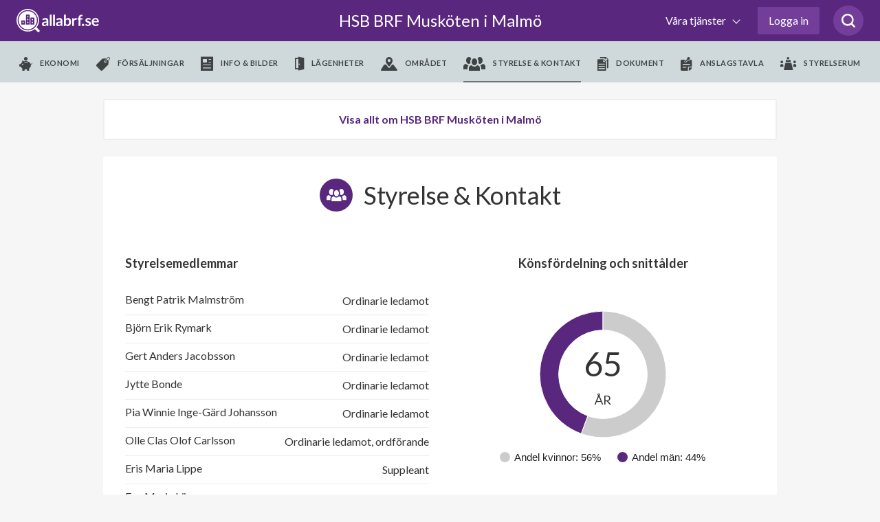

--- FILE ---
content_type: text/html; charset=utf-8
request_url: https://www.google.com/recaptcha/api2/anchor?ar=1&k=6LfILvgUAAAAAB5z8cPYevSICLFfLF2YTLD8eESX&co=aHR0cHM6Ly93d3cuYWxsYWJyZi5zZTo0NDM.&hl=en&v=N67nZn4AqZkNcbeMu4prBgzg&size=invisible&anchor-ms=20000&execute-ms=30000&cb=d2f5kx9s74q1
body_size: 48629
content:
<!DOCTYPE HTML><html dir="ltr" lang="en"><head><meta http-equiv="Content-Type" content="text/html; charset=UTF-8">
<meta http-equiv="X-UA-Compatible" content="IE=edge">
<title>reCAPTCHA</title>
<style type="text/css">
/* cyrillic-ext */
@font-face {
  font-family: 'Roboto';
  font-style: normal;
  font-weight: 400;
  font-stretch: 100%;
  src: url(//fonts.gstatic.com/s/roboto/v48/KFO7CnqEu92Fr1ME7kSn66aGLdTylUAMa3GUBHMdazTgWw.woff2) format('woff2');
  unicode-range: U+0460-052F, U+1C80-1C8A, U+20B4, U+2DE0-2DFF, U+A640-A69F, U+FE2E-FE2F;
}
/* cyrillic */
@font-face {
  font-family: 'Roboto';
  font-style: normal;
  font-weight: 400;
  font-stretch: 100%;
  src: url(//fonts.gstatic.com/s/roboto/v48/KFO7CnqEu92Fr1ME7kSn66aGLdTylUAMa3iUBHMdazTgWw.woff2) format('woff2');
  unicode-range: U+0301, U+0400-045F, U+0490-0491, U+04B0-04B1, U+2116;
}
/* greek-ext */
@font-face {
  font-family: 'Roboto';
  font-style: normal;
  font-weight: 400;
  font-stretch: 100%;
  src: url(//fonts.gstatic.com/s/roboto/v48/KFO7CnqEu92Fr1ME7kSn66aGLdTylUAMa3CUBHMdazTgWw.woff2) format('woff2');
  unicode-range: U+1F00-1FFF;
}
/* greek */
@font-face {
  font-family: 'Roboto';
  font-style: normal;
  font-weight: 400;
  font-stretch: 100%;
  src: url(//fonts.gstatic.com/s/roboto/v48/KFO7CnqEu92Fr1ME7kSn66aGLdTylUAMa3-UBHMdazTgWw.woff2) format('woff2');
  unicode-range: U+0370-0377, U+037A-037F, U+0384-038A, U+038C, U+038E-03A1, U+03A3-03FF;
}
/* math */
@font-face {
  font-family: 'Roboto';
  font-style: normal;
  font-weight: 400;
  font-stretch: 100%;
  src: url(//fonts.gstatic.com/s/roboto/v48/KFO7CnqEu92Fr1ME7kSn66aGLdTylUAMawCUBHMdazTgWw.woff2) format('woff2');
  unicode-range: U+0302-0303, U+0305, U+0307-0308, U+0310, U+0312, U+0315, U+031A, U+0326-0327, U+032C, U+032F-0330, U+0332-0333, U+0338, U+033A, U+0346, U+034D, U+0391-03A1, U+03A3-03A9, U+03B1-03C9, U+03D1, U+03D5-03D6, U+03F0-03F1, U+03F4-03F5, U+2016-2017, U+2034-2038, U+203C, U+2040, U+2043, U+2047, U+2050, U+2057, U+205F, U+2070-2071, U+2074-208E, U+2090-209C, U+20D0-20DC, U+20E1, U+20E5-20EF, U+2100-2112, U+2114-2115, U+2117-2121, U+2123-214F, U+2190, U+2192, U+2194-21AE, U+21B0-21E5, U+21F1-21F2, U+21F4-2211, U+2213-2214, U+2216-22FF, U+2308-230B, U+2310, U+2319, U+231C-2321, U+2336-237A, U+237C, U+2395, U+239B-23B7, U+23D0, U+23DC-23E1, U+2474-2475, U+25AF, U+25B3, U+25B7, U+25BD, U+25C1, U+25CA, U+25CC, U+25FB, U+266D-266F, U+27C0-27FF, U+2900-2AFF, U+2B0E-2B11, U+2B30-2B4C, U+2BFE, U+3030, U+FF5B, U+FF5D, U+1D400-1D7FF, U+1EE00-1EEFF;
}
/* symbols */
@font-face {
  font-family: 'Roboto';
  font-style: normal;
  font-weight: 400;
  font-stretch: 100%;
  src: url(//fonts.gstatic.com/s/roboto/v48/KFO7CnqEu92Fr1ME7kSn66aGLdTylUAMaxKUBHMdazTgWw.woff2) format('woff2');
  unicode-range: U+0001-000C, U+000E-001F, U+007F-009F, U+20DD-20E0, U+20E2-20E4, U+2150-218F, U+2190, U+2192, U+2194-2199, U+21AF, U+21E6-21F0, U+21F3, U+2218-2219, U+2299, U+22C4-22C6, U+2300-243F, U+2440-244A, U+2460-24FF, U+25A0-27BF, U+2800-28FF, U+2921-2922, U+2981, U+29BF, U+29EB, U+2B00-2BFF, U+4DC0-4DFF, U+FFF9-FFFB, U+10140-1018E, U+10190-1019C, U+101A0, U+101D0-101FD, U+102E0-102FB, U+10E60-10E7E, U+1D2C0-1D2D3, U+1D2E0-1D37F, U+1F000-1F0FF, U+1F100-1F1AD, U+1F1E6-1F1FF, U+1F30D-1F30F, U+1F315, U+1F31C, U+1F31E, U+1F320-1F32C, U+1F336, U+1F378, U+1F37D, U+1F382, U+1F393-1F39F, U+1F3A7-1F3A8, U+1F3AC-1F3AF, U+1F3C2, U+1F3C4-1F3C6, U+1F3CA-1F3CE, U+1F3D4-1F3E0, U+1F3ED, U+1F3F1-1F3F3, U+1F3F5-1F3F7, U+1F408, U+1F415, U+1F41F, U+1F426, U+1F43F, U+1F441-1F442, U+1F444, U+1F446-1F449, U+1F44C-1F44E, U+1F453, U+1F46A, U+1F47D, U+1F4A3, U+1F4B0, U+1F4B3, U+1F4B9, U+1F4BB, U+1F4BF, U+1F4C8-1F4CB, U+1F4D6, U+1F4DA, U+1F4DF, U+1F4E3-1F4E6, U+1F4EA-1F4ED, U+1F4F7, U+1F4F9-1F4FB, U+1F4FD-1F4FE, U+1F503, U+1F507-1F50B, U+1F50D, U+1F512-1F513, U+1F53E-1F54A, U+1F54F-1F5FA, U+1F610, U+1F650-1F67F, U+1F687, U+1F68D, U+1F691, U+1F694, U+1F698, U+1F6AD, U+1F6B2, U+1F6B9-1F6BA, U+1F6BC, U+1F6C6-1F6CF, U+1F6D3-1F6D7, U+1F6E0-1F6EA, U+1F6F0-1F6F3, U+1F6F7-1F6FC, U+1F700-1F7FF, U+1F800-1F80B, U+1F810-1F847, U+1F850-1F859, U+1F860-1F887, U+1F890-1F8AD, U+1F8B0-1F8BB, U+1F8C0-1F8C1, U+1F900-1F90B, U+1F93B, U+1F946, U+1F984, U+1F996, U+1F9E9, U+1FA00-1FA6F, U+1FA70-1FA7C, U+1FA80-1FA89, U+1FA8F-1FAC6, U+1FACE-1FADC, U+1FADF-1FAE9, U+1FAF0-1FAF8, U+1FB00-1FBFF;
}
/* vietnamese */
@font-face {
  font-family: 'Roboto';
  font-style: normal;
  font-weight: 400;
  font-stretch: 100%;
  src: url(//fonts.gstatic.com/s/roboto/v48/KFO7CnqEu92Fr1ME7kSn66aGLdTylUAMa3OUBHMdazTgWw.woff2) format('woff2');
  unicode-range: U+0102-0103, U+0110-0111, U+0128-0129, U+0168-0169, U+01A0-01A1, U+01AF-01B0, U+0300-0301, U+0303-0304, U+0308-0309, U+0323, U+0329, U+1EA0-1EF9, U+20AB;
}
/* latin-ext */
@font-face {
  font-family: 'Roboto';
  font-style: normal;
  font-weight: 400;
  font-stretch: 100%;
  src: url(//fonts.gstatic.com/s/roboto/v48/KFO7CnqEu92Fr1ME7kSn66aGLdTylUAMa3KUBHMdazTgWw.woff2) format('woff2');
  unicode-range: U+0100-02BA, U+02BD-02C5, U+02C7-02CC, U+02CE-02D7, U+02DD-02FF, U+0304, U+0308, U+0329, U+1D00-1DBF, U+1E00-1E9F, U+1EF2-1EFF, U+2020, U+20A0-20AB, U+20AD-20C0, U+2113, U+2C60-2C7F, U+A720-A7FF;
}
/* latin */
@font-face {
  font-family: 'Roboto';
  font-style: normal;
  font-weight: 400;
  font-stretch: 100%;
  src: url(//fonts.gstatic.com/s/roboto/v48/KFO7CnqEu92Fr1ME7kSn66aGLdTylUAMa3yUBHMdazQ.woff2) format('woff2');
  unicode-range: U+0000-00FF, U+0131, U+0152-0153, U+02BB-02BC, U+02C6, U+02DA, U+02DC, U+0304, U+0308, U+0329, U+2000-206F, U+20AC, U+2122, U+2191, U+2193, U+2212, U+2215, U+FEFF, U+FFFD;
}
/* cyrillic-ext */
@font-face {
  font-family: 'Roboto';
  font-style: normal;
  font-weight: 500;
  font-stretch: 100%;
  src: url(//fonts.gstatic.com/s/roboto/v48/KFO7CnqEu92Fr1ME7kSn66aGLdTylUAMa3GUBHMdazTgWw.woff2) format('woff2');
  unicode-range: U+0460-052F, U+1C80-1C8A, U+20B4, U+2DE0-2DFF, U+A640-A69F, U+FE2E-FE2F;
}
/* cyrillic */
@font-face {
  font-family: 'Roboto';
  font-style: normal;
  font-weight: 500;
  font-stretch: 100%;
  src: url(//fonts.gstatic.com/s/roboto/v48/KFO7CnqEu92Fr1ME7kSn66aGLdTylUAMa3iUBHMdazTgWw.woff2) format('woff2');
  unicode-range: U+0301, U+0400-045F, U+0490-0491, U+04B0-04B1, U+2116;
}
/* greek-ext */
@font-face {
  font-family: 'Roboto';
  font-style: normal;
  font-weight: 500;
  font-stretch: 100%;
  src: url(//fonts.gstatic.com/s/roboto/v48/KFO7CnqEu92Fr1ME7kSn66aGLdTylUAMa3CUBHMdazTgWw.woff2) format('woff2');
  unicode-range: U+1F00-1FFF;
}
/* greek */
@font-face {
  font-family: 'Roboto';
  font-style: normal;
  font-weight: 500;
  font-stretch: 100%;
  src: url(//fonts.gstatic.com/s/roboto/v48/KFO7CnqEu92Fr1ME7kSn66aGLdTylUAMa3-UBHMdazTgWw.woff2) format('woff2');
  unicode-range: U+0370-0377, U+037A-037F, U+0384-038A, U+038C, U+038E-03A1, U+03A3-03FF;
}
/* math */
@font-face {
  font-family: 'Roboto';
  font-style: normal;
  font-weight: 500;
  font-stretch: 100%;
  src: url(//fonts.gstatic.com/s/roboto/v48/KFO7CnqEu92Fr1ME7kSn66aGLdTylUAMawCUBHMdazTgWw.woff2) format('woff2');
  unicode-range: U+0302-0303, U+0305, U+0307-0308, U+0310, U+0312, U+0315, U+031A, U+0326-0327, U+032C, U+032F-0330, U+0332-0333, U+0338, U+033A, U+0346, U+034D, U+0391-03A1, U+03A3-03A9, U+03B1-03C9, U+03D1, U+03D5-03D6, U+03F0-03F1, U+03F4-03F5, U+2016-2017, U+2034-2038, U+203C, U+2040, U+2043, U+2047, U+2050, U+2057, U+205F, U+2070-2071, U+2074-208E, U+2090-209C, U+20D0-20DC, U+20E1, U+20E5-20EF, U+2100-2112, U+2114-2115, U+2117-2121, U+2123-214F, U+2190, U+2192, U+2194-21AE, U+21B0-21E5, U+21F1-21F2, U+21F4-2211, U+2213-2214, U+2216-22FF, U+2308-230B, U+2310, U+2319, U+231C-2321, U+2336-237A, U+237C, U+2395, U+239B-23B7, U+23D0, U+23DC-23E1, U+2474-2475, U+25AF, U+25B3, U+25B7, U+25BD, U+25C1, U+25CA, U+25CC, U+25FB, U+266D-266F, U+27C0-27FF, U+2900-2AFF, U+2B0E-2B11, U+2B30-2B4C, U+2BFE, U+3030, U+FF5B, U+FF5D, U+1D400-1D7FF, U+1EE00-1EEFF;
}
/* symbols */
@font-face {
  font-family: 'Roboto';
  font-style: normal;
  font-weight: 500;
  font-stretch: 100%;
  src: url(//fonts.gstatic.com/s/roboto/v48/KFO7CnqEu92Fr1ME7kSn66aGLdTylUAMaxKUBHMdazTgWw.woff2) format('woff2');
  unicode-range: U+0001-000C, U+000E-001F, U+007F-009F, U+20DD-20E0, U+20E2-20E4, U+2150-218F, U+2190, U+2192, U+2194-2199, U+21AF, U+21E6-21F0, U+21F3, U+2218-2219, U+2299, U+22C4-22C6, U+2300-243F, U+2440-244A, U+2460-24FF, U+25A0-27BF, U+2800-28FF, U+2921-2922, U+2981, U+29BF, U+29EB, U+2B00-2BFF, U+4DC0-4DFF, U+FFF9-FFFB, U+10140-1018E, U+10190-1019C, U+101A0, U+101D0-101FD, U+102E0-102FB, U+10E60-10E7E, U+1D2C0-1D2D3, U+1D2E0-1D37F, U+1F000-1F0FF, U+1F100-1F1AD, U+1F1E6-1F1FF, U+1F30D-1F30F, U+1F315, U+1F31C, U+1F31E, U+1F320-1F32C, U+1F336, U+1F378, U+1F37D, U+1F382, U+1F393-1F39F, U+1F3A7-1F3A8, U+1F3AC-1F3AF, U+1F3C2, U+1F3C4-1F3C6, U+1F3CA-1F3CE, U+1F3D4-1F3E0, U+1F3ED, U+1F3F1-1F3F3, U+1F3F5-1F3F7, U+1F408, U+1F415, U+1F41F, U+1F426, U+1F43F, U+1F441-1F442, U+1F444, U+1F446-1F449, U+1F44C-1F44E, U+1F453, U+1F46A, U+1F47D, U+1F4A3, U+1F4B0, U+1F4B3, U+1F4B9, U+1F4BB, U+1F4BF, U+1F4C8-1F4CB, U+1F4D6, U+1F4DA, U+1F4DF, U+1F4E3-1F4E6, U+1F4EA-1F4ED, U+1F4F7, U+1F4F9-1F4FB, U+1F4FD-1F4FE, U+1F503, U+1F507-1F50B, U+1F50D, U+1F512-1F513, U+1F53E-1F54A, U+1F54F-1F5FA, U+1F610, U+1F650-1F67F, U+1F687, U+1F68D, U+1F691, U+1F694, U+1F698, U+1F6AD, U+1F6B2, U+1F6B9-1F6BA, U+1F6BC, U+1F6C6-1F6CF, U+1F6D3-1F6D7, U+1F6E0-1F6EA, U+1F6F0-1F6F3, U+1F6F7-1F6FC, U+1F700-1F7FF, U+1F800-1F80B, U+1F810-1F847, U+1F850-1F859, U+1F860-1F887, U+1F890-1F8AD, U+1F8B0-1F8BB, U+1F8C0-1F8C1, U+1F900-1F90B, U+1F93B, U+1F946, U+1F984, U+1F996, U+1F9E9, U+1FA00-1FA6F, U+1FA70-1FA7C, U+1FA80-1FA89, U+1FA8F-1FAC6, U+1FACE-1FADC, U+1FADF-1FAE9, U+1FAF0-1FAF8, U+1FB00-1FBFF;
}
/* vietnamese */
@font-face {
  font-family: 'Roboto';
  font-style: normal;
  font-weight: 500;
  font-stretch: 100%;
  src: url(//fonts.gstatic.com/s/roboto/v48/KFO7CnqEu92Fr1ME7kSn66aGLdTylUAMa3OUBHMdazTgWw.woff2) format('woff2');
  unicode-range: U+0102-0103, U+0110-0111, U+0128-0129, U+0168-0169, U+01A0-01A1, U+01AF-01B0, U+0300-0301, U+0303-0304, U+0308-0309, U+0323, U+0329, U+1EA0-1EF9, U+20AB;
}
/* latin-ext */
@font-face {
  font-family: 'Roboto';
  font-style: normal;
  font-weight: 500;
  font-stretch: 100%;
  src: url(//fonts.gstatic.com/s/roboto/v48/KFO7CnqEu92Fr1ME7kSn66aGLdTylUAMa3KUBHMdazTgWw.woff2) format('woff2');
  unicode-range: U+0100-02BA, U+02BD-02C5, U+02C7-02CC, U+02CE-02D7, U+02DD-02FF, U+0304, U+0308, U+0329, U+1D00-1DBF, U+1E00-1E9F, U+1EF2-1EFF, U+2020, U+20A0-20AB, U+20AD-20C0, U+2113, U+2C60-2C7F, U+A720-A7FF;
}
/* latin */
@font-face {
  font-family: 'Roboto';
  font-style: normal;
  font-weight: 500;
  font-stretch: 100%;
  src: url(//fonts.gstatic.com/s/roboto/v48/KFO7CnqEu92Fr1ME7kSn66aGLdTylUAMa3yUBHMdazQ.woff2) format('woff2');
  unicode-range: U+0000-00FF, U+0131, U+0152-0153, U+02BB-02BC, U+02C6, U+02DA, U+02DC, U+0304, U+0308, U+0329, U+2000-206F, U+20AC, U+2122, U+2191, U+2193, U+2212, U+2215, U+FEFF, U+FFFD;
}
/* cyrillic-ext */
@font-face {
  font-family: 'Roboto';
  font-style: normal;
  font-weight: 900;
  font-stretch: 100%;
  src: url(//fonts.gstatic.com/s/roboto/v48/KFO7CnqEu92Fr1ME7kSn66aGLdTylUAMa3GUBHMdazTgWw.woff2) format('woff2');
  unicode-range: U+0460-052F, U+1C80-1C8A, U+20B4, U+2DE0-2DFF, U+A640-A69F, U+FE2E-FE2F;
}
/* cyrillic */
@font-face {
  font-family: 'Roboto';
  font-style: normal;
  font-weight: 900;
  font-stretch: 100%;
  src: url(//fonts.gstatic.com/s/roboto/v48/KFO7CnqEu92Fr1ME7kSn66aGLdTylUAMa3iUBHMdazTgWw.woff2) format('woff2');
  unicode-range: U+0301, U+0400-045F, U+0490-0491, U+04B0-04B1, U+2116;
}
/* greek-ext */
@font-face {
  font-family: 'Roboto';
  font-style: normal;
  font-weight: 900;
  font-stretch: 100%;
  src: url(//fonts.gstatic.com/s/roboto/v48/KFO7CnqEu92Fr1ME7kSn66aGLdTylUAMa3CUBHMdazTgWw.woff2) format('woff2');
  unicode-range: U+1F00-1FFF;
}
/* greek */
@font-face {
  font-family: 'Roboto';
  font-style: normal;
  font-weight: 900;
  font-stretch: 100%;
  src: url(//fonts.gstatic.com/s/roboto/v48/KFO7CnqEu92Fr1ME7kSn66aGLdTylUAMa3-UBHMdazTgWw.woff2) format('woff2');
  unicode-range: U+0370-0377, U+037A-037F, U+0384-038A, U+038C, U+038E-03A1, U+03A3-03FF;
}
/* math */
@font-face {
  font-family: 'Roboto';
  font-style: normal;
  font-weight: 900;
  font-stretch: 100%;
  src: url(//fonts.gstatic.com/s/roboto/v48/KFO7CnqEu92Fr1ME7kSn66aGLdTylUAMawCUBHMdazTgWw.woff2) format('woff2');
  unicode-range: U+0302-0303, U+0305, U+0307-0308, U+0310, U+0312, U+0315, U+031A, U+0326-0327, U+032C, U+032F-0330, U+0332-0333, U+0338, U+033A, U+0346, U+034D, U+0391-03A1, U+03A3-03A9, U+03B1-03C9, U+03D1, U+03D5-03D6, U+03F0-03F1, U+03F4-03F5, U+2016-2017, U+2034-2038, U+203C, U+2040, U+2043, U+2047, U+2050, U+2057, U+205F, U+2070-2071, U+2074-208E, U+2090-209C, U+20D0-20DC, U+20E1, U+20E5-20EF, U+2100-2112, U+2114-2115, U+2117-2121, U+2123-214F, U+2190, U+2192, U+2194-21AE, U+21B0-21E5, U+21F1-21F2, U+21F4-2211, U+2213-2214, U+2216-22FF, U+2308-230B, U+2310, U+2319, U+231C-2321, U+2336-237A, U+237C, U+2395, U+239B-23B7, U+23D0, U+23DC-23E1, U+2474-2475, U+25AF, U+25B3, U+25B7, U+25BD, U+25C1, U+25CA, U+25CC, U+25FB, U+266D-266F, U+27C0-27FF, U+2900-2AFF, U+2B0E-2B11, U+2B30-2B4C, U+2BFE, U+3030, U+FF5B, U+FF5D, U+1D400-1D7FF, U+1EE00-1EEFF;
}
/* symbols */
@font-face {
  font-family: 'Roboto';
  font-style: normal;
  font-weight: 900;
  font-stretch: 100%;
  src: url(//fonts.gstatic.com/s/roboto/v48/KFO7CnqEu92Fr1ME7kSn66aGLdTylUAMaxKUBHMdazTgWw.woff2) format('woff2');
  unicode-range: U+0001-000C, U+000E-001F, U+007F-009F, U+20DD-20E0, U+20E2-20E4, U+2150-218F, U+2190, U+2192, U+2194-2199, U+21AF, U+21E6-21F0, U+21F3, U+2218-2219, U+2299, U+22C4-22C6, U+2300-243F, U+2440-244A, U+2460-24FF, U+25A0-27BF, U+2800-28FF, U+2921-2922, U+2981, U+29BF, U+29EB, U+2B00-2BFF, U+4DC0-4DFF, U+FFF9-FFFB, U+10140-1018E, U+10190-1019C, U+101A0, U+101D0-101FD, U+102E0-102FB, U+10E60-10E7E, U+1D2C0-1D2D3, U+1D2E0-1D37F, U+1F000-1F0FF, U+1F100-1F1AD, U+1F1E6-1F1FF, U+1F30D-1F30F, U+1F315, U+1F31C, U+1F31E, U+1F320-1F32C, U+1F336, U+1F378, U+1F37D, U+1F382, U+1F393-1F39F, U+1F3A7-1F3A8, U+1F3AC-1F3AF, U+1F3C2, U+1F3C4-1F3C6, U+1F3CA-1F3CE, U+1F3D4-1F3E0, U+1F3ED, U+1F3F1-1F3F3, U+1F3F5-1F3F7, U+1F408, U+1F415, U+1F41F, U+1F426, U+1F43F, U+1F441-1F442, U+1F444, U+1F446-1F449, U+1F44C-1F44E, U+1F453, U+1F46A, U+1F47D, U+1F4A3, U+1F4B0, U+1F4B3, U+1F4B9, U+1F4BB, U+1F4BF, U+1F4C8-1F4CB, U+1F4D6, U+1F4DA, U+1F4DF, U+1F4E3-1F4E6, U+1F4EA-1F4ED, U+1F4F7, U+1F4F9-1F4FB, U+1F4FD-1F4FE, U+1F503, U+1F507-1F50B, U+1F50D, U+1F512-1F513, U+1F53E-1F54A, U+1F54F-1F5FA, U+1F610, U+1F650-1F67F, U+1F687, U+1F68D, U+1F691, U+1F694, U+1F698, U+1F6AD, U+1F6B2, U+1F6B9-1F6BA, U+1F6BC, U+1F6C6-1F6CF, U+1F6D3-1F6D7, U+1F6E0-1F6EA, U+1F6F0-1F6F3, U+1F6F7-1F6FC, U+1F700-1F7FF, U+1F800-1F80B, U+1F810-1F847, U+1F850-1F859, U+1F860-1F887, U+1F890-1F8AD, U+1F8B0-1F8BB, U+1F8C0-1F8C1, U+1F900-1F90B, U+1F93B, U+1F946, U+1F984, U+1F996, U+1F9E9, U+1FA00-1FA6F, U+1FA70-1FA7C, U+1FA80-1FA89, U+1FA8F-1FAC6, U+1FACE-1FADC, U+1FADF-1FAE9, U+1FAF0-1FAF8, U+1FB00-1FBFF;
}
/* vietnamese */
@font-face {
  font-family: 'Roboto';
  font-style: normal;
  font-weight: 900;
  font-stretch: 100%;
  src: url(//fonts.gstatic.com/s/roboto/v48/KFO7CnqEu92Fr1ME7kSn66aGLdTylUAMa3OUBHMdazTgWw.woff2) format('woff2');
  unicode-range: U+0102-0103, U+0110-0111, U+0128-0129, U+0168-0169, U+01A0-01A1, U+01AF-01B0, U+0300-0301, U+0303-0304, U+0308-0309, U+0323, U+0329, U+1EA0-1EF9, U+20AB;
}
/* latin-ext */
@font-face {
  font-family: 'Roboto';
  font-style: normal;
  font-weight: 900;
  font-stretch: 100%;
  src: url(//fonts.gstatic.com/s/roboto/v48/KFO7CnqEu92Fr1ME7kSn66aGLdTylUAMa3KUBHMdazTgWw.woff2) format('woff2');
  unicode-range: U+0100-02BA, U+02BD-02C5, U+02C7-02CC, U+02CE-02D7, U+02DD-02FF, U+0304, U+0308, U+0329, U+1D00-1DBF, U+1E00-1E9F, U+1EF2-1EFF, U+2020, U+20A0-20AB, U+20AD-20C0, U+2113, U+2C60-2C7F, U+A720-A7FF;
}
/* latin */
@font-face {
  font-family: 'Roboto';
  font-style: normal;
  font-weight: 900;
  font-stretch: 100%;
  src: url(//fonts.gstatic.com/s/roboto/v48/KFO7CnqEu92Fr1ME7kSn66aGLdTylUAMa3yUBHMdazQ.woff2) format('woff2');
  unicode-range: U+0000-00FF, U+0131, U+0152-0153, U+02BB-02BC, U+02C6, U+02DA, U+02DC, U+0304, U+0308, U+0329, U+2000-206F, U+20AC, U+2122, U+2191, U+2193, U+2212, U+2215, U+FEFF, U+FFFD;
}

</style>
<link rel="stylesheet" type="text/css" href="https://www.gstatic.com/recaptcha/releases/N67nZn4AqZkNcbeMu4prBgzg/styles__ltr.css">
<script nonce="zXWeC2sw_cO9ww9NRp3v-Q" type="text/javascript">window['__recaptcha_api'] = 'https://www.google.com/recaptcha/api2/';</script>
<script type="text/javascript" src="https://www.gstatic.com/recaptcha/releases/N67nZn4AqZkNcbeMu4prBgzg/recaptcha__en.js" nonce="zXWeC2sw_cO9ww9NRp3v-Q">
      
    </script></head>
<body><div id="rc-anchor-alert" class="rc-anchor-alert"></div>
<input type="hidden" id="recaptcha-token" value="[base64]">
<script type="text/javascript" nonce="zXWeC2sw_cO9ww9NRp3v-Q">
      recaptcha.anchor.Main.init("[\x22ainput\x22,[\x22bgdata\x22,\x22\x22,\[base64]/[base64]/[base64]/[base64]/[base64]/[base64]/KGcoTywyNTMsTy5PKSxVRyhPLEMpKTpnKE8sMjUzLEMpLE8pKSxsKSksTykpfSxieT1mdW5jdGlvbihDLE8sdSxsKXtmb3IobD0odT1SKEMpLDApO08+MDtPLS0pbD1sPDw4fFooQyk7ZyhDLHUsbCl9LFVHPWZ1bmN0aW9uKEMsTyl7Qy5pLmxlbmd0aD4xMDQ/[base64]/[base64]/[base64]/[base64]/[base64]/[base64]/[base64]\\u003d\x22,\[base64]\\u003d\\u003d\x22,\x22w5DDgCoFRkAtwo/DocO6A8OKNXNADMOPwobDgsKEw7VSw4zDp8KaAzPDkHdSYyMGUMOQw6Z4woLDvlTDmsKIF8ORWcODWFh3wrxZeRxCQHFzwrc1w7LDncKgO8KKwoTDjl/ChsO7KsOOw5t9w48dw4Agclx+bS/DoDlURsK0wr9jaCzDhMOKRl9Iw5dvUcOGI8OQdyMaw5chIsOvw4jChsKSUQHCk8OPL3Ijw4EbZz1QecKawrLCtnNXLMOcw5bCosKFwqvDhyHClcOrw6fDmsONc8OUwpvDrsOJD8KQwqvDocOyw7QCScOewrIJw4rCqAhYwr4Iw68MwoAaVhXCvRl/w68eXsORdsOPTsKhw7ZqM8K4QMKlw7fCncOZS8KIw6vCqR4UWjnCplHDvwbCgMKlwrVKwrcSwo8/HcKTwoZSw5ZuOVLChcOBwq3Cu8OuwpHDhcObwqXDtGrCn8Klw61Cw7I6w7zDrFLCozzCpDgAWsOSw5Rnw4zDlAjDrVfCtSMlJnjDjkrDilAXw50IcV7CuMOFw4vDrMOxwrdHHMOuIcOqP8OTVcKtwpU2w74JEcObw6EVwp/DvnA4PsONZ8O2B8KlNDfCsMK8PzXCq8KnwqPCr0TCqkM+Q8Ogwp7CizwSfThvwqjCjcOSwp4ow68cwq3CkAMcw4/Dg8OLwrgSFFTDmMKwLXJjDXDDmsKfw5Ucw4pdCcKEXUzCnEIaZ8K7w7LDt2NlMHAww7bCmhx4wpUiwqLCtXbDlH5lJ8KOZ1jCnMKlwowxfi/[base64]/[base64]/DmlxCb8OgwrBMHDjDuWRnw5/DlsOVwpkwwqBUwqDDmMOuwr5EOnHCqBJDwpB0w5DCl8OVaMK5w5jDmMKoByJhw5woPMKKHhrDtXppf2zCj8K7Wn/DocKhw7LDvjFAwrLCm8O7wqYWw4bCsMOJw5fCvsKDKsK6XHBYRMOWwo4VS1fClMO9wpnCjHjCv8O/[base64]/[base64]/wp1Hwr3CuFrCiw0Lw4YRLSo7YMKbIMOzwojCgMOrYgfDg8K2esO+wp0rTsKvw5QBw7/[base64]/CqSlOw4QOw5vCj8K7w6XDk8OUDQwWwpJzw7pwFcKle2nCvlTCqi9EwqzCt8KKMsKAWlhzw7BjwoPCqj0HSDQmHwZ4wrbCo8KiCsO6wqDCt8KCBjgLBhl8PHzDkCbDhMOuV3nCpsO2PsKQZ8Ofw4E8w7wcwqTCsGdIBsO/woMCesO8w7rCt8O8HsOLXz7Ck8KOAiDCo8OPNsO+w6PDimvCsMOFw7LDmWzCpSLCnUzDkQ8hwpwaw7gRa8OHwpQYdChPwo/DpiLDicOLTcKNMl3DicKaw5/CoUkNwoMpU8OOw58cw7RgA8KId8OpwpN8AGMoKcO3w6Fpd8Kcw4TClMOUJMKtO8OlwrnCjkIBEyYSw41ZQnjDsgLDhEF/wr7DnGZ7VsOTw7rDkcOfwqFVw7DCr3RzI8KkasKbwo9qw7zDkMOMwojChcKUw5jDscKvZmPCvBJYSsK9I3xRQ8OzZ8KSwojDisOJbSHCi1zDtirCozl/wqBYw5cwA8OGwprDvEgxEmRSw50YNglRwrDCrWVRw5wMw7dXwpRYLcOBfnIfwonDi1/[base64]/CoVxjwoZmSTwXwqYPwp/Cg2IEcjFGwohhc8OzH8KwwofDgcKfw7Z7w7vCvRHDt8Onw4sdIMKrwrB6w4x2A3hrw5UjacKVOBDCqcOpNcOYXsKaIMOWFsOoUBzCicO/FMOyw5clPx8Ewr7CtGbDgAfDr8ONGzvDkiUJwo5fOsKdwpcvwrdoWcKuF8OHFQcVFVQAw6QWw67DiVrDolEYw7nCusOraCYWc8Kgw6bCqUB5w5cefsOyw6TCtcKUwpTDrUTCjWZdekYGB8KJA8K7PMO4ecKRwp95w7NRw501c8OdwpNbDcOsTUVsc8O/wrwww5fChy8uUWVuw6Vuw7PChAlLwpPDlcKATGk2EsKtW3PChw/[base64]/[base64]/[base64]/Djl/Cq8KrwpPDoRwmw58xw7LDtSzDvsKUw5XCmHo1w7Z9w4NdLMKiwqjCrzfDvmQ/V3x6w6HCrxnDkm/Ctypuw6vCuXjCtWMTw6shw7XDgw/[base64]/YMOUwq80CH7Dl8KRw6PDl8OUwqzDml/Cq8OCwoXDoS/DicOrw7bCg8K/w4VIOz1tOsODwr89wpJbDsOpQR8qXsKPJ1TDgcKvP8OVwpXCrDXCiEZjVmYlwq3CjiEZeXXCq8KnAxjDkMOCw6RNOn3ChxzDksO/wopJw4nDg8OvSV3Dq8Ofw6MMXcKAwpjDq8K5cCMKTGjDuF0Jw5Z6IMK4OsOAwpEqwpghw4fCp8OXIcKKw7hOwoDCl8KGw4Q6w67CvVbDnsKVIHR0wpPCi0wbJsKgVMOAwrzCpMOtw5nDs3TDrMOERz1hw4zDsQrDuW/Dvy7DrMK/wrIDwrHCs8K1wo1WVDZiIsOTClJNwq7Duw1rRSp7WsOIaMOvwrXDoCpuwofDuDo5w4HDpsO8wq1jwobCjlPClHbCssKJT8K3KsONwqg2wrxzwo7CpcO5egBwdybCk8KBw5BBwo3CowMsw7dWMcKYw6LDnMKLHcOlwp7DjcK9w65Mw5dvCVJhwowAIA/Cjg7Dg8OWPmjCo2LDhjZGA8OTwqDDrW4JwpfCkcK/[base64]/CrUVwwrBhw6MEwq/CmcKUw4BxT3vDoSnDrSnCocKrWsK0wok2w4TDoMOZAijCrkXCoU/CiBjCnsO1XsO9VsK9aV3DgMKww5LCjcObUcO3wqbDhcK6DMKKJsKTOcOKw45TUMOjMcOlw7LCicOBwrc3wo1rwocOw4E9w6vDj8Kbw7jCp8KXZg0hPw5IZRFEwq8Nwr7Dv8KpwqnDmXHCvcKpMS4zwpUWNGs6w5tWQ0bDom/CpC8tw49fw7UNwqlzw4UbwrvDngh5LsO4w67DrRFAwqrCiUvDpcKSecKawo/[base64]/Di8KZIMOfwrHDjsObw7Fyw7XCmcK8w70twqvCqMKlw7Jzw5vCr1USwrfCj8K+w6tjwoNaw54uFsOERTrDu3bDiMKJwogewozDtsKpe0PCosKlworCk0puDcKvw7xIwpvCmcKMXMK3Jh/[base64]/ClMOTw6Qlw5l4McKVwrTDisO8MMOnw5/CoFrDmA3CjMOiwrvDlAh2HxVGwqbDqiPDgcKGLwXCsmJvw7vDoxrCjBQNw5Z1wpDDm8OywrZyworCsiXCrMOnw6ceFBMXwpkxM8K3w5DCoHjChGXClRjCvMOOw5F+wq/[base64]/wrwpw65fw6Q8w7xEfsO8wpcxw6nDlMONwrwkwqbCp20cLcKucMOKeMKkw6jDt28AZMKwEMKEfF7Ck2PDt3HDtXFOdlzClRgzw5nDsXDCtTY9A8Kfw47Dm8Ocw7jDpjJHBMOgPh03w4Edw7/Duh3ClMKRwoY+w4fCk8K2S8OFD8O/[base64]/[base64]/CsCI8PcK+w5rCmwVew51EasORw5cAAsKiJ3J1w7g6IMO3QA4ZwqcMw6p+w7BUQxsCGj7DqcKObB7Cg04Jw7fDs8OOw5/DixzDml/Cq8KBwpw6w43DikZQIsOEw6E5w7XClA3DiCzDhsO3w6HClBbClsOswq3DiEfDssOMwq/CvsKLwqfDtXMgcMOJw4Agw53CncKfUUXCisKQZVTCrlzDhUEqw6nDiRLDvirDt8K9EUTCqsKaw59wJ8KiPCQKFFHDnlI0wqJ6TjfDn0HCt8Okw450wrliw6Q6O8ONwow6OsO4wrswVjsXw6DDo8OeG8ONTRc7wo9KYcK2wrJkHUx+w7/DrMOsw4B1YUPCisKKP8Ozw4HDhMKQw7vDlB/DssK5AxfDjVPChWXDjDNtGMK0wpXCvgDCvVIxeifCrDQ0w6XDocO2cEQHwpV0wqgIwrbDrcO1w4Ebw7gOwpvDi8KDDcO9R8K3EcK4wqXCr8KDwqo+CsOwYj1Dw73CpMKecgFzBGZHOkQlw5TCglUyPBoFU2LDrm3DiVLCjSoIw7PDvR02w6TCt2HCpcO4w7I/dy9kQcKWeETCpMKQwq4wOVDCii1zw5vDtMK6BsO7Ow7ChAcKw6FFwoMkdcK+I8OQw5bDj8Opwod3ATgAXEPCiDDCvyDDt8OCw6A6UsKPw5jDqzMXLmTDgHnDucKDw6PDlj0ewq/[base64]/[base64]/[base64]/CnGtdwqvChkUFwoofw7k7WcOMw5hNUHzDt8Kuwr5OEQEjbcO0w6PDr24EMyfDtE7CoMOawodXwqXDvinDqcOXW8KNwofCgMO/wrt0w5hQw7HDrMOJwqJUwplpwqbDrsOkFMO8QcKPVU8fA8K7w5zDs8OyKsKow7DClELCtsKRXAPCh8OiTT0jw6dbcMKqGMOzIMKJM8KzwovCqgVhwoRPw54/wpM5w73CqcKEwr/[base64]/w7xUKzPDijhyRsOlw6DDrHF3w4p1KVHDlsK/UWpmYVhdw5PCncO3QF7CvhJ9wqt8w7TCkMONRcK6L8KUw4J1w6pPMcKVwp/Cm8KfYwnCoWjDrSAIwqnCoj5aJMKmSSdkLkxRwqbCsMKrOzVNWw7CssO7wr4Ow7HDn8OaV8OvasKSw5LCpFlPJmHDjSYEwq4Uw5/Dk8OIdQljwq7Cu25yw4DCgcK/FsO3XcKdQghdw4nDkRDCj2nDoWZ0R8Ovw7cIXygZwr1IZGzCilQWacKDw7bDrEJhwpPDgz/CncOBw6vDnyfDjsO0J8OQw53DpjbDocOUwojDjUnCsT5Vwpc+woBKMVXCosOmw7DDtMOxYMOqHzLCicOgZzQvw5EAWjPDtD3CnRM1NMO7T3TDl1/Cp8Kww4nDhcKpUWhgwpfDucO8w58kw6wpwq7DsSvCtsK/w7pgw4pmw5xbwploYsKMF1XDocOzwqLDo8OdA8KNw6fDg3wNcMOWRXDDuSJhV8KaeMOgw7hCRXxjw5Q8woDCtcK5cFXCrcOBa8OCOsKbw6nCvQgsfMKlw6wxCFHDtCrCqgbDssKZw5sKBW7Cs8KZwrLDsUN5fMOcw7zDpsKaXzDDssOiwqsdOFN/wqE8w7fDm8KUEcKYw5DCk8KLw50EwrZnwoUOw5fDrcK3FsOXYHDChMOyQ0ktA13CvyY3ZibCq8ORW8O0wqwLw6dJw5V/w6PCicKUwrxOwqrCusO1w7BnwrLDtsOOwoN+PMKQDsK+ScKNGiV+VDTDlcO0B8OnwpTDkMKhw5DDs3gOw5LChTZKLgLCrCjDgA3CvMOBWU3CrcK3IVI6w7HCr8OxwrxvesOXw6cMw4oTwoY5Fj8wQMKiwq1fw5jChV/[base64]/[base64]/[base64]/CqAcrwrpmO8KJWSLDvVXCncObw5DDhsKhSsOuwp0EwrLDp8OIwoZ2MMOCwr3ChsKTO8K/[base64]/Dn8OXw5xNRMOEWXDDqMO3DGECcAFxwr12wrNrVW7Dm8O7dGHDvMKvBHgcw45rLcOmwrzCqx/Ch1PCtBbDrMKewoHCqMOlV8OBf23DrkVzwptlUsORw5siw7IPAMOgLTzDt8OMP8ODw5HCucKFAl9FLcKdwrHCnV5iwpbDlHHCm8KvYcKBEDbCmT7CpB7Ds8O7bFfCtT1xwoEgGRtSNcKFw5xqHMKXw4nCv3bCu1vDmMKDw4XDlQtbw67DpzhZNsOywpHDqT/CpQlyworCs3sowr3CscKtbcKIRsK1w4bCqkZXXxLDikAHwqRFdyPCpTAfw7DCrcO5PDg4wqJDw65gwpQpw6g8DMORW8OtwoN6wqIAY2/[base64]/w53Ckh7CkMO7wp7DrVnCoTY9DUPDrikpXMKfwpDDkArDqcOFQz/[base64]/DiMOsGT3DlDg6w7/[base64]/HGTDuQ/CpMOJCHs0ElzCli0mw6syIHUVwpFqwpM5XEnDocOjwqjCmW4kZMKIP8K9ecOuUmImGcK2bcKjwrA9w6PCgjxTFAvDpxIDBcOQDEZ5GS4oQWsLJiLCmUjCjEjDrgpDwpYVw7cxa8O7CWwfAcKdw4/ClcO0w7/CvWR2w54HZMKSYsOICg7DmU9fw41AcVzDnS7CpsOZwqzCq29ubhzDnwdDYsO2wr9XKyF5VmMST0xSFlXCs23CrsKKKyjDgi7DoQXCiV/CqUzCnxzCumnDrcOmLcOGRWbDhcKcW2YNB0VtezzCqHwxUy9saMKAw7LDvsOPZMOGW8OOKsOXZjcVZlB1w5LCksOtPkw5w5XDvEPCuMOnw57DtB/CoUIewoxZwp8NEsKCw5zDsk0vwoLDvmXCn8KAKcOOw4kgEMOqSyh5AcK7w6V6wr3CmRDDhMKQw7XDucOCwrNDw4bCmAnDncK6M8Kzw4jCpsO+wqHCgSnCj2ZhSW/CtgYrw6Y1w7DCnzDDtMKZw47CvyMnOcOcw5LDpcK0XcOiw6MIw73DjcOhw4jDvMOEwoXDuMOgDjsqGiUvw5AyI8OgcMONXU5iAwx4woLChsOIwr17w6nDvjYOwps6wprCjzTChCU/woHDoSzCs8K9fAJSZiLCk8KYXsOAw7sUWMKmwobCvw7Ci8KDD8OYWhHDtBVAwrvCkiPCjxYWacOUwoHCrS/CnsOQHsKBbnYjAsOxwr0UWQ7ClwDDsn9nIsKdFcOkwqvCuSrDsMOCTGHDrCjCgHMVesKPwpzDgDvCg1LCoFrDiWnDvETCu15OJSPCp8KNXcOxw5LChMOxFDsRwrvDvMO9woYJVT4VOsKlwrdEC8Kiw61gwqnDscKsISlewojCuy8Bw6jDtXRjwq05wrVzbE/Cq8OjwqjCt8KYDnLDu2fDosKKM8Otw519cXTCknTDnVIRE8OCw6hyTMK3HiDCpXbDnjNOw7JCDxLClMKuwq0UwpTDhV/CiGxxLgVBNcOyBhMEw7dACMOZw4tqwoJXUkg+w4MJw4zDmMOGKsKGw63CuTTDuBgJbGTDh8KOAjRBw6XCkzjCh8KOwoMHWBHDh8OsF23CrMOgPXQlU8K4UsO+w6JqflPCrsOewq/DvHjCssODSMK+RsKZfsOGXCEMGMKpwpXDogouwoAXW2vDnhfDvR7Cq8OuKSgHw43DkcOewrbDvcO/w6AFw68tw4MHw5JXwowgwofDq8K7w6dHwrJBbTbCjMKKwpBFwqUDw7wbDMKxMMOiw7/CiMOrwrAhNE3CscOow5PCjyTDjsKhw6/Dl8OSwr8DDsOIR8KAMMOiZsKbwoI/[base64]/CqWZ5w5QnYBrCtcOaOB1awq7CqMKmeT5XPEjDrsOdw5IGw7HDqcK1JGgGw5xmAsOvWsKQEAPCrQgsw6wYw5TDgMKmfcOmchhCw6fClDpdwqTDrcKnwpTCrGB2eA3CkMOzw6o7LitTP8KgSQpLwpwswok/Bw7Dl8OHBMKkwr8sw6kHwqEFwo0Qw48Yw6jCvFHCs2U4LcO4OxsQRcOPMcOGKSnCihYhdm9HFS8vTcKaw5dtw50uwozDmMOzD8KDIsOUw6rDl8OBVGTDksKHw6nDrCwmwpxCwrrCu8KYHMKOE8OGFyt7wqdAe8OpHFc3wrXCszLDpVtrwpo/NnrDtsK8OC9PGADDkcOmwr48dcKmw4HChMKRw6jDiRgjdkvCjsK+wp7DpF9lwq/[base64]/[base64]/DqkfDnz7CvgPCt8K0Qwcyw4rDpAgEw5XCk8OKIjbDg8OvUMKKwpBPZsKJw6lkAB/DrlPDlH3Dil0HwrBxw78TUcKww74swpFECSpbw6jCowrDglUqw5NpYjHClMKSbTU2wrMpZcOxTMO4wprDjMKjJGEmwopCwrsYU8Ovw7QfHsK5w70MYsKlwqlnRsKVwpsbD8KcTcO7A8K8C8O/XMOAHQvClMKcw69Nwr/DkBvCqEjCnMOmwqUUfQcnBnHCpcOmwrjDjyrCjsKxQsK0PydfGMKiwpEDO8OpwqtbH8OTwqMcU8KAEcKpw5MPEsOKHMK1wqfCmXZLw6cFdkXDnRDCpcKpw67CkUpBPR7Dh8OMwrg6w7PCtMOfw5TDtVnCq09sBUY6B8O9wqR0RMOSw53CicK1XcKhF8KGwrciwpnDl1/CpcKxfXY+BDjDhMKuCMONwqHDs8KXNg/CthjDnWVUw7TDmMOQw6NQwrXCnH/DriPDlCRvclAaJcKRVsORaMOowqUfwqFbFQTDrUobw61uOkTDrsO7wqoYbMKtwoEGYEVQwpNVw5Y/[base64]/YAtlwro+wrhgCw/[base64]/DtcOUR25jJ8O/wrrCmsO4wpvDjcKbwrjDp8OZwqbCvmpmMsKEwotkUxonw5rDkijDpcORw7XDrMOFUcKXwrvCqsK6w5zCijpvw54vT8OBw7RzwqgawoXDkMOvBBbClETCnnddwp4YTMO/wo3DucOjZsO9w7HDjcKtw45MTRjDksKnw4jCsMOTXQbDlll2w5PDgi8Jw73Cs1vDpHFYeGBdX8O9P0RsZ0DDrUTCtcKpw7PCk8OcFBLCnW3CkU46cyTCpMOqw5tjw41nwoB/woJeTj7Dl37DusORBMO2L8OtNjU/[base64]/CocKVwpsWwp/[base64]/wqx2fcK2wqXCp8OuwqImFMKxT8OSRRXDhcKdwq3DncKnwr7Co3pmBsKiwp7Cj3IywpLDkMOHCsO8w4TClsOOVF56w4zDixM2wqHCgMKcUVsyX8OXZjDDp8Oewr3Djx1Jb8KNB2fDp8KlUgk6cMKpTEF2w4HChU4Ow4FlCnbDlsK5wq/Dm8Ohw7zDvsOvVMO/w5PCkMKwaMOUw7PDg8OfwqbCq3pPJsKWwqDDpcKWw7QYC2ciVMOPwp7DkkVUwrd3wqHDtxZxwqPCgz/Cg8Ohw5HCjMOJwrrCssOeX8OrE8O0WMOaw74OwqRyw60pw6jCucKCwpQeRcO0HlrCrTvDjznDmsKQw4TCvHvCrcOybDFfawLCsgnDisO+L8K7QznCncKRB1QBQMOKMXrCnMK5FMO9w7EcREw/w5PDl8KDwoXDrBsQwozDhsKVFcKPeMK5GhXCpWVxe3nCnUXChljDkXZPw61zO8OcwoIHH8KTMMKFIsOOw6d6fTnDkcKiw6JuKcO3wqJKw4nCojpzwoPDixZIYF5eDx/[base64]/[base64]/DlgPDtwHDtDTCtsO5eknDt8O/w7thU1HDnSnCiGbDjS/DtAIEwr/CjsKxPUYlwoEmw53CksOmwr0CIMKdecKGw4IdwqF4YcK6w7nCm8OVw59bfsOITwjCny7DjMKfQn/CkjBNCsOVwoIJw5vCisKRZy7CpyEVDMK2JsK2IwEhw5gHDcONfcOoa8OTwolfwo1dYcOdw6QpJRJ0wqd5aMKXwplvw7hbwr3CrVZYXsOow4c/wpEJw6nChsKqwr/Dh8OMMMKSTBBhw6ZBZcKhwoDCgSHCpsKUwrPClMKRDwfDnT7CpMKvRcOHPU4YLGIIw5DDiMOPw7oEwoFEw5NKw41JFF9DRUQBwrXClkZCO8OywoHCmMK5XQ/Ct8KqE2J3wqxhBsOGwofDg8OQwrJUHU01woBtV8KcIRLDhMK1wqMlw5bDksOFI8KcP8O4OcKWOcOow7fDucKlwojDugHCmMKSUcOpwrAaKlLDk13Cl8Ogw4/DucK3w7nCi2jCksOdwo00CMKXecKJF1Y1w7VQw7QTe3QdL8OKGxfCpzHCisOVdBDCkxPDrWoIMcO6wrDDlcKdw5UQw4cRw7wtesK1DsOFUMO7wqx3YsKdwoFLORzCm8KkYcKawqrCn8OEF8KNP3/CnV5Sw4JYbiPCogIhIsKOwo/DuXvDqh1XA8OQRkTCvCTDgcOqQcK6woLDiVRvMMOGNsO3wohfw4TDiUzDrTMBw4HDg8OeXsOFFMOAw5ZEw7wXfMOYR3U4w5kTUxXDqMKTwqJeF8KqwoPDlXZBLcOgwrjDv8ODwqfDnnk0bcK8BsKtwqo6NW4Uw4YdwqfDqcKzwrMCCyzCgh/CkMKNw4xtw6tlwqbCoitvBMOoQAZtw5nDqlvDoMOww6Z9wpnCocOUDmpzQ8KTwqnDlsK3BcObw595w6wqw5lPFcOEw7fCnMOzw6DCg8KqwokrE8KrE07ClgxEwqInw65SFsOdIiokQQzCqsK0FCV/[base64]/CkU3Ch8O6TEvDhgjCqlVjYkPDlhZEPcKsasOUNEDDqAjDpsKIwoAmwrYvAkfCsMKrw5MOCkvCqRDDul5PIsO9w7XDgxVnw5fCj8OXJnAqw4HClMOVaFfChEohw4IaU8KvacKRw67CiF/[base64]/Co8KGGEYJw67Dr8K1wp7CiMKkbcKIw60pCF5Qw4cKwodPI21nw5QnD8KFwqYNCy3DpgFyQFDCqsKvw7PDrcO0w6lAN0PCnAvCkxvDnMOBDTDChybCm8Kgw4oAwofCjMKMfsKzwrsnTAh5w5TDosKbe0V/JcOkIsOqLVPDisODwptkT8O3OjZRwqnCrMOOZ8Olw7DCoRzCv3UgYy4FJ0DDtsKKwonCqGMdYsO6PMOPw6/DqcOyAMO2w7Z8AcO2wrEdwqFwwqjCrsKFU8Kgw5PDp8KRBMKBw7/Dq8Orw7/DmhPDsg9Gw69KJ8KjwpHCg8KDQMKNw53Dg8OeAQAYw4PDncOOL8KLOsKRwpQjQ8O+IsK8w7xsVcKGcB5Rw4HCisOvThNtDsOpwqjDgxV2eTPChMOPRsOBakkgYzbDp8KZDx56QEBsEcK5eQDDhMO+ScKObsOCwr/CncOwcj/[base64]/wrrCrl9uwr7DrFrCmMKrQsOxw5DCuxV4w6daE8Oewo9kI1bCu2leasKMwrfCq8ONw7TCglxyw6IfLTPDqy3CjHbDvsOiSBwuw77DocKnw7rDnMKtw4jCl8OBGk/CksKNwoTCryUqwrvCiyDDrMOsZsK8worCgsKsXBDDsV7CocK/[base64]/CpMOsw5vCocODwqzCpMKpNMOqccKTwrzCsGA+w57ChzJgXsOTIDsUK8O0w7lIwpxmw4nDnMOxIkxrwrIic8O6wrNdwqbClkXCnjjChWU6w4PCqF5ow4l8HmXCk3/[base64]/[base64]/fwMrw6UKw4MbKcO6C3VpwrJgwqHDv8OsYAQcAcOOwrXCj8Opw7PCnR4LLcOoKMK5Zi88bmXCoko6w6rDsMK1wpfCqcKGwpzChMKxw6YGw4vDlUk1wqs9TjpWRsK8w4PDpyzCnTbCrC9+w7fCg8OQCnbCsyVnUEjCt0rCiUkDwokyw4fDjcKXw6bDrFPDg8Odw5/CtcOqw6kSNsO+XcKhJhVIGkQBb8Kxw4NUwo5cwqdRw7sLwrA6wq4Nw6jCjcOFDXBgwqdAWwLDkMK9EcKjw53CkcKGYsOAFQ/CnzfDk8K7Gh/CtMKFw6PCscOFa8KCbcKsZcOFbV7DoMK0cj0NwqtxF8OCw4YowqTDl8KbFi9awrgLT8KmZ8KkLDjDlXXDocKsJMOTbMOafMK7Zn9hw7suwocBw6J+fMONw5XCmk3DgMKPw4LCmcKmw5bCu8K/w7TCqsOQw4DDgg9FVGxuUcKbwo8YR0jCmjLDjjHCn8ObP8K5w7pmU8KSE8KZT8KuRl9EE8OQElt+GiDCuwjCpw97DMOJw5LDmsOIw7EoG3rDrnYawqLCh0/CtwMOwoLDhMKPTzLDrW/Dt8O0L0HDjSHDt8OAbcO0AcKGwo7DrcKSwppqw6/Ci8OjL3nCqx/DnkXCg2lPw6PDtnYSQFYBG8ORS8K3w4fDlMKlEMOAwotDDsKpwrTDtMKVw5rCgcKbwprCrx3CvxXCqRVAPkvCgi7CmwzCusOoLsKgZH0gMGjCv8OWMHXCssOAw73CgsO/BywWwojDigvDpsKHw7BkwocvCcKUGcK9b8KyYjbDnUTCmcKqNFlCw7J2wqdXwq3DpUw/OkkrP8OEw65EbHXCjMKZVsKWO8KVwpRnw5bDqWnCqlrCkj/ChcKbfsObAy44HhxPJsOCGsOiQsOmMVBCw5TCuFnCusOecsKOw4rCoMO1wopxUsKDwoDCviDCnMKBwr7DrS5YwpAaw5DCgcK9w7zCvjrDkwMIwpbCo8Kcw7Jewp7DrREpwqbCs1BhPMOjGMO0w5BIw5kzw4rDtsO6DQkYw5xfw67Cv07CgE3Dp23DrmAyw6VNd8KAfW/DhRY+dWROZcK8wpzChDppw57CpMOLw47Dkh97FkQ4w4jDtUbCm3kpAAlFS8OEwp9FacK3w6zDmkFVLcOww7HChcKaQcOpH8Ohw5dMS8OGIxJpTsO0w7jDmsK7wq9AwoYiZyDDpj/[base64]/CssKKbQEvPMKTw5hMMTfDgcKvwpLCq8OOdMOnwrwsfyUUSTXCgTLCnsK5GcKdXD/CtHxGL8KPwrBGw4BFwojChsOxwonCisKUC8OaQxHCpMOhwp/DuwR/wpsRFcO0wrx6A8OzNXDCqU3CtCcNEcKZaGfDuMKSw63CpSnDlSPCv8O/YzAawpLCoAPDmEXCpmMrHMOVAsKpBUjDgMOfwo7Du8KleQfCumsrHcOYFMOPwpFZw7LChMO/OcK8w7LClXPCvADCjVIPXsK7Yyw1w43CgANGR8O3wrnCk3rCqSwUw7F/wq0mEnbCkFbCo2nDnQjDiXbDlz7DrsOSwr0Iw7R4w7TCkTMAwq8EwrDCkiXDuMK/wpTDp8K2aMO1wqNlKCNbwpzCqsOyw4Ufw4PCtMK0PyTDpw/DtRbCo8O6ccKfw4tqw7h5wp5Yw6s+w68Pw5LDqMKqQMOawpLDjcKZScKSa8O/LcK+JcOWw4DDjVgOw7oswrsBwoXCiFjDolnCvSzDom3DhCLCpjMYUWkjwrjDuijDsMKtPzA/CC3Dk8KhZA3DiSPCnj7DpMKRwo7DlsOMMmnDpBc+wqEew6BMw6hOw6ZSB8KlXVpqLmPCoMK4w4Mmw5wgJ8ORwrJbw5rDrXbCocKBXMKtw4XDgsKVPcK/wqTCl8OyRcOyQ8OVw47DnsOqw4A3w5EOw5jDs38/w4/CmAbDpMOywo9Ow4nDm8KRVyvDv8O0CyLDlFXDu8KtCmnCoMK3w4zDvHQ7wqp8w5lYb8O2UXgIRSdLwqpmwpvDl1gSdcO8T8K2dcOXwrjCssKTDFvCpMKwcsOnO8KvwrlMw4dNwo/Dq8O9w6lXw53Dn8KAwptwwoHDrWvCq2whwpozwq1vw6rDghlFRMKTwqjDmcOpX2Y7TsKVw616w53CiV4xwrvDmcOdwpnCm8K2w5zCgMK0DMK8wqlFwpslwrxfw7HDvmgVw5XCkxvDsE/DnihWb8OEwphAw5wUDMOKwoLCqcKHYW7CpCkALCfDrcOGbcKJwrLDq0HCkTstJsKSw49bw6AKEyQgw7fDjcKqYsO6XsOtw59Hw6zCvzzCkcK4AWvDsRLCjMKjwqZBAGfDlRJiw7k8w68iJGfCtsOow7w/dnbCn8KSdyjDgXIFwr7CnCTCn0/DvQ57wovDkS7DiAhWH2Blw7zCk3vCl8KQMydqa8OXLVTCpcOHw4nDpjXDh8KGWHYVw4ZZwoNJcS7CvmvDvcO6w6kDw4rCthXCmiRnwqXDtStoOEMGwqkBwojCs8OAw4k0w4NpOsOJWXMBPy5fbHvCm8Klw6c3wqZnw6/DhMOLZ8KafcK+DGHCqUXCtsOjJS0aF25yw4JaB0bDv8KIUcKTwrHDp1jCtcKjwp3Ci8Kvwo7Dt2TCpcOuS3TDpcK8wqfDosKYw5jDu8OpEg7CmjTDpMKUw4/CncO5EcKUw7jDm0IIZj8JWcO0X2B9CcKtScKqL1Uuw4HCtsOsb8OSV0g+w4HDlW8ew54XBMK1w57CvUIiw7gCLMK2w6TCrcKGwo/DkcONLsKlDhN0IXTDoMO1wrlJwplhTgAmw6zDsiPDucKsw5LDs8OhwqLCl8KVwpEed8OcUC/CiRfDqsO7wrk9E8O+IhHCrCXDg8KMw5/DrsOcACLCgcK1SH7CpCBUacOSwqzCvsKJwo8jZFJrSBDCsMK4w6VlAcObMg7CtMKLSx/Cp8ORw4c7FcK5JcOxdcK6HMOMwrEFwp7DpwgJwqccw4bDmwUZwpLDq3xAwq/Ctz0dO8OJwqYgw5/DoVXCnR0swrrCisOnw6/ClcKEw7x/[base64]/[base64]/DokctwpnCkSjCmx9HwpjDggTDuFZGw4LDk3sBwq4Ww7DDohbCoTkzwoXCuWRyTX9yf3/DjzwkJMOBUljCocOBSMORwpBUFMKsw47CqMOkw7PCljfCpm9gEngRN1l/w7nCpRlfVADClVJGwqLCsMKhw6pmMcOKwpTDqmoELMKWABLCvHXClUAYwoXCtMKzLlBtw5/DkD3CksO4EcK2w7YywpUcw64DfcOjP8K/w4zDvsKwJC1Rw7TDvMKSwrw0VcOjwqHCuwDCgMKcw4ZIw4/[base64]/DqcKWwow1w6jDq8KQw5JswoPCrcKNYl5Qw7/CvCDDsi9KdcKKIcKrwprCvcKQw7HCjcOzTmHDncO9eVLDnz5AbkluwrFswrc0w7PDm8KSwqXCosORwqYBXBHDlk8RwqvChsOhdB9Kw4NDw6F/w7vCjsKuw4jDmMOpRRZPwrIvwolpSyvCvcKAw4YqwqRmwp4nSRLDtsOwAAU5BSnCqMOEGcOIwqTCk8OQK8KewpEFNMKqw78ww6bCj8OrT3NkwosVw7NAw6Usw7/DsMKwQcKYwr0mJBHCsmoZw6RMaTsuwqoxw53DhMOqwqHDqcKww6AKw5p/[base64]/[base64]/[base64]/Do8OdWVoXw7XDusKBwrzDlsKOwoLDk8OkZwDCnDgyPsKZwozDnEAKwr59VmXCsgRkw7nCicKOWBbCvMKoaMOfw5nDrxQXLMKbwobCqSEYBsOVw4QPw7NOw6zDuBXDpyciCsOOwrgCw6YBwrUXfMOpDhPDkMKWwocZbsK0TMK0BX3CqsKiCxcLw4ofw6/DpcKYBwLDjsOrT8O4PcKHfMO5TsK0DcOCw47CnyVJw4h6IsKsHsKHw41nwoxqLcO1fMKgWMOZc8KLwrovfknCrgvCrMO7wrvDucK2esK7w6rDuMKGw593MsOmAcOvw7E5wr1/w5cHwpF+wpTDjMOsw7vDkxQnQsOsI8O6w54RwpTCpsKIwo8reHNMw4LDuUd9GF7CgmA0D8KFw6cMwpbCtw4xwo/DkTPDm8O4w47DpMOvw73Cu8KtwoZoRcKiPw3Cg8OgPcKxQsKswr0vw47Ds2wOwoTDiCQvw4zCl2ojXlPDpg3CocOSw7/[base64]/DqsKcwodMw7N0wpl1PsOJwo1HwrPCrkFzRnvCo8O7w7o+PjMPw5HCvQvClsKawoQZw5DDqWjDkhlJFhbDo1bCo3kDEWjDqgDCqMOBwq7CiMKDw4YgZsO8BMOnwpfDqHvCom/CoU7DmB3CvSTCrMOdwrk+wr82w7EteSvCjMKfwoXDqMKvwrjCuGTDhcOAw6JFJ3Vpw5wMwpgFaxzCn8OQwqdzwrQkFA3CtsKVX8OhQGQLwpYLOVfClsKiwq/[base64]/CmsKgw4JGKMKXwrFrw6fClyfCucKTwpQfHMOiWSFgwoXCosKnDMKRTHJHRcOGw6trfsK4esKlw48kAz1SScOjBcKLwrJhFMKzecOKw7BKw7XDhQ7DqsOrwojCiDrDmMOiFE/CgsKTEMK0NsOSw7jDuCRXBMK3wqLDm8KhCcOOwoYTwpnCuTQ6woI/TsK5wq7CnsKuH8OGG37CoUZNcmVIeSfCmSnCmsKzf0wswrnDmiQrwr3DssOUw4PCu8O9G0DCjQLDliPDoUFbPMOiCx4Xwq3CiMOfDsObHVMRScK/w6Aiw4DDhcOadcKgbBDDjDjCicKvGsOlK8KMw54hw57ClQIuX8KKw78Xwp1Mwptfw55aw40QwqfDuMKKWXDCk35wUnjDlFHCgBoycAw/wqB0w4LDg8OBwpYHbsKXFWJyHMKSE8K8fsO8wocmwrF7QcOAKlg2wp3ChMOGwoTDpGhtWEXCv0d3AsKlU2/[base64]/Cv8KHw7J6w7jCscKAw6TCocKCEkIawqjDh1hBCG7DpcKRMsOkG8K/w6MLdcKiIMOOwqkwDApkGQFlwqPDs3HCp1oFDcOlNWDDi8KOP1HCk8KkK8OAwp1/JG/[base64]/DmwbDowplwrJxwqMWwoLCji/CiSHCu8OSPG3CkCzCqsKTH8KkKzYOJWDCgVU7wojCmMKYw4jCj8KkwpDDuyHDkzPDgC3DlxvCksOTQsODwrZxwpJ4dmFGwq3Chmcew58tAgRhw65wQcKlARfDpXpVwqMMQsKUJ8KKwphAw7vDvcOUWsOoa8O0HWBkwq7DjMOeXFd3AMKYwqcKw7/DpwPDq3nCoMKTwo0TfCANfVcGwolEwoAhw6tHw4x/M3wUZWrCgVsQwrhhw41Pw6bCksOUwq7DhnfDuMKQEGXDtTnDm8KTwp1lwooTWArCqMKiBiAlVwZCFz7Dn0BpwrTDlsOjZsKHX8KmYns0wpo/w5LDgsOCwo8FG8OhwrNMYMO6w5Afw6kRITIhw6HCjsOwwpbCvcKgfsOCw5ASwpHDosONwrl4woQtwpnDqgA1cUXDhcK8BcO4w41TEMKOTcKXT27Dn8OUIxIQwqvCgcOwf8KJCzjDmTvCtsOUacKTE8KWaMOGw48YwqzDjEFtwqAUVcO0w5rDs8OzdFYZw4/CgsOVRMKQcXA2wpdqUcOhwr10CsKldsKcwrg8w6vCsjs9Z8KwfsKGEUbCmsOSVcKLw4LCqFNJNlRFGkAVAAsQw4HDlT1kMsOHw5PDjsOXw43Ds8O0XMOjwoDDn8Ovw5/Dt1NFd8O8TB3DisOVw44Fw6LDoMKwB8K1Zz3DuyXCli5Dw5/CkcKBw5RNOysGFMOGK3jCrMKhwq7Dlmo0XMO2VH/CgW9YwrzCkcKGZQ7DlXNxw4/DliPCvi5LDVzClzcTRFw9d8KwwrbDlnPDksOKUn8IwqJFw4TCukUGJ8KCIxvDpSoEw4vCr1kBccOLw5/ChwJeczTClsK5eTVNWiHCuHh+wphWw7QSVFsCw4IoJcOkUcKvOzYyDl1Jw6LDscKvDUrDiCMiawvCuj1AQsK+B8K3wpVyQ3hYw40lw6/CnSTCtMKXw7FmcyPDnsOfSV7Crls/[base64]/CtsKXEF7Co8KcUA3Cn0Ivwp8jfMKBQ35cw7Iowr0UwpDDkGzCtQd0wr/DucKYw6kVesOgw4M\\u003d\x22],null,[\x22conf\x22,null,\x226LfILvgUAAAAAB5z8cPYevSICLFfLF2YTLD8eESX\x22,0,null,null,null,1,[21,125,63,73,95,87,41,43,42,83,102,105,109,121],[7059694,312],0,null,null,null,null,0,null,0,null,700,1,null,0,\[base64]/76lBhmnigkZhAoZnOKMAhnM8xEZ\x22,0,1,null,null,1,null,0,0,null,null,null,0],\x22https://www.allabrf.se:443\x22,null,[3,1,1],null,null,null,1,3600,[\x22https://www.google.com/intl/en/policies/privacy/\x22,\x22https://www.google.com/intl/en/policies/terms/\x22],\x22wC/YUgig97Sh0EkL5D49qoLFCFCoYVMHFaOl3tNZBuI\\u003d\x22,1,0,null,1,1769469999241,0,0,[53,207,185,217,152],null,[53,158,88],\x22RC-fKGLKBT7KVymtw\x22,null,null,null,null,null,\x220dAFcWeA70gBH32AcEzvdzvtS-CULMPuJ2s89T8vEzdyKT4Ya7Gt6V7B-4C2Osyh325KBbrQcj4hRHybGwjgp0lpbZC0uognQuig\x22,1769552798982]");
    </script></body></html>

--- FILE ---
content_type: application/javascript
request_url: https://www.allabrf.se/packs/js/application-6f8badef74d347807667.js
body_size: 53459
content:
/*! For license information please see application-6f8badef74d347807667.js.LICENSE.txt */
(self.webpackChunkallabrf=self.webpackChunkallabrf||[]).push([[34],{4031:function(){$((function(){var e=$(".js-edit-button");e.on("click",(function(t){if(e.hasClass("unauthorized-button"))return t.preventDefault(),!1})),$(".form-group.file").length&&$('input[type="file"]').change((function(e){var t=$(".js-file-label");if(0!=t.length&&0!=e.target.files.length){var r=e.target.files[0].name;t.text(r+" har valts.")}}));const t=["economic_plan","photo","energy_report","maintenance_plan","other","general_document","form_templates","economy_document","property_document","rules_and_advices","newsletter","monthly_protocol","annual_protocol"];function r(){$("#file-kind-select").length&&(t.includes($("#file-kind-select").val())?$("#document-description").removeClass("hidden"):$("#document-description").addClass("hidden"))}(r(),$("#file-kind-select").length&&$("#file-kind-select").change((function(){r()})),$(".profile-table"))&&(0==$(".profile-table tbody").children().length&&$(".profile-table").remove());if($(".profile-organization-content").length){window.setupModal("example-modal");if(-1!=$(this).find(".description-heading").text().indexOf("160")){var n=$(".js-text-remain").attr("data-max-length");$(".js-text-remain").text(n);var o=$(".textarea-field").val();if(" "!==o){var i=o.replace(/ /g,"").length,a=n-i;$(".js-text-remain").text(a),$(".js-text-remain").addClass("green")}$(".textarea-field").on("input propertychange",(function(){$(this).keyup((function(){var e=$(this),t=$(".js-text-remain"),r=$(e).val().length;r=n-r,t.text(r>0?r:"0"),r<21||r>n?t.removeClass("green").addClass("red"):t.removeClass("red").addClass("green"),$(e).val($(e).val().substring(0,n))}))}))}else $(".profile-remaining-chars").remove()}if($(".profile-table").length){var u=$(".js-delete-file").find(".profile-tool-tip"),c=$(".js-delete-file").find("a");c.on("mouseenter",(function(){"0"!==u&&u.css("display","block")})),c.on("mouseleave",(function(){"0"!==u&&u.css("display","none")}))}/Android|webOS|iPhone|iPad|iPod|BlackBerry/i.test(navigator.userAgent)&&($(".form-group.file label").hasClass("js-file-label")?$(".form-group.file label").text("Klicka h\xe4r f\xf6r att bifoga fil"):$(".form-group.file label").hasClass("js-image-label")&&$(".form-group.file label").text("Klicka h\xe4r f\xf6r att bifoga bild"))}))},59019:function(e,t,r){"use strict";r(25847),r(40088),r(35666),r(10232),r(67810),r(8091),r(76124),r(57147),r(92616);var n=r(44330),o=r(34258),i=r(17442),a=r(64487),u=r(31955);function c(e,t){for(var r=0;r<t.length;r++){var n=t[r];n.enumerable=n.enumerable||!1,n.configurable=!0,"value"in n&&(n.writable=!0),Object.defineProperty(e,d(n.key),n)}}function s(e,t){return s=Object.setPrototypeOf?Object.setPrototypeOf.bind():function(e,t){return e.__proto__=t,e},s(e,t)}function l(e){var t=function(){if("undefined"===typeof Reflect||!Reflect.construct)return!1;if(Reflect.construct.sham)return!1;if("function"===typeof Proxy)return!0;try{return Boolean.prototype.valueOf.call(Reflect.construct(Boolean,[],(function(){}))),!0}catch(e){return!1}}();return function(){var r,n=f(e);if(t){var o=f(this).constructor;r=Reflect.construct(n,arguments,o)}else r=n.apply(this,arguments);return function(e,t){if(t&&("object"===typeof t||"function"===typeof t))return t;if(void 0!==t)throw new TypeError("Derived constructors may only return object or undefined");return function(e){if(void 0===e)throw new ReferenceError("this hasn't been initialised - super() hasn't been called");return e}(e)}(this,r)}}function f(e){return f=Object.setPrototypeOf?Object.getPrototypeOf.bind():function(e){return e.__proto__||Object.getPrototypeOf(e)},f(e)}function d(e){var t=function(e,t){if("object"!==typeof e||null===e)return e;var r=e[Symbol.toPrimitive];if(void 0!==r){var n=r.call(e,t||"default");if("object"!==typeof n)return n;throw new TypeError("@@toPrimitive must return a primitive value.")}return("string"===t?String:Number)(e)}(e,"string");return"symbol"===typeof t?t:String(t)}var p,h,y,v=function(e){!function(e,t){if("function"!==typeof t&&null!==t)throw new TypeError("Super expression must either be null or a function");e.prototype=Object.create(t&&t.prototype,{constructor:{value:e,writable:!0,configurable:!0}}),Object.defineProperty(e,"prototype",{writable:!1}),t&&s(e,t)}(i,e);var t,r,n,o=l(i);function i(){return function(e,t){if(!(e instanceof t))throw new TypeError("Cannot call a class as a function")}(this,i),o.apply(this,arguments)}return t=i,r=[{key:"start",value:function(e){this.statusMessageTarget.innerHTML="V\xe4nta";var t=e.detail[0].auto_start_token;t&&(window.hideQrCode=!0,this._redirectToBankID(t)),this.statusContainerTarget.classList.remove("hidden"),this.formTarget.classList.add("hidden"),this._setRedirectCookie(),this._pollAuthStatus()}},{key:"cancel",value:function(){clearInterval(window.bankIDPolling),this.statusContainerTarget.classList.add("hidden"),this.errorContainerTarget.classList.add("hidden"),this.formTarget.classList.remove("hidden")}},{key:"switchToEmail",value:function(){var e=arguments.length>0&&void 0!==arguments[0]?arguments[0]:"keep";document.querySelector(".modal-authentication-bankid").classList.add("hidden"),document.querySelector(".modal-authentication-email").classList.remove("hidden"),"swap"===e&&(document.querySelector(".modal-authentication-email h2").innerHTML="Vi beh\xf6ver bara bekr\xe4fta din e-postadress",document.querySelector(".modal-authentication-email button").innerHTML="Verifiera e-postadress")}},{key:"_pollAuthStatus",value:function(){var e=this,t=this.data.get("statusUrl");window.bankIDPolling=setInterval((function(){var r=e.railsFetch(t);e._handleResponse(r)}),1e3)}},{key:"_handleResponse",value:function(e){var t=this;e.then((function(e){try{switch(e.status){case"verification":t.statusMessageTarget.innerHTML=e.message,window.hideQrCode||(t.qrCodeTarget.innerHTML=e.qrCode);break;case"idle":t.statusMessageTarget.innerHTML="V\xe4nta";break;case"verified":clearInterval(window.bankIDPolling),t.qrCodeTarget.innerHTML="",t.switchToEmail("swap");break;case"signedin":clearInterval(window.bankIDPolling),t.statusMessageTarget.innerHTML=e.message,t.qrCodeTarget.innerHTML="",e.location&&setTimeout((function(){window.location.assign(e.location)}),100);break;case"cancelled":case"failed":clearInterval(window.bankIDPolling),t._showErrorMessage(e.message)}}catch(r){a.Tb(r)}}))}},{key:"_redirectToBankID",value:function(e){var t="autostarttoken=".concat(e,"&redirect=null");/Android|iPhone/i.test(navigator.userAgent)?window.location.assign("https://app.bankid.com/?"+t):window.location.assign("bankid:///?"+t)}},{key:"_showErrorMessage",value:function(e){this.statusContainerTarget.classList.add("hidden"),this.errorContainerTarget.classList.remove("hidden"),this.errorMessageTarget.innerHTML=e}},{key:"_setRedirectCookie",value:function(){u.Z.set("auth_source",this.data.get("sectionName"),{expires:365,path:"/"})}}],r&&c(t.prototype,r),n&&c(t,n),Object.defineProperty(t,"prototype",{writable:!1}),i}(i._);function g(e,t){for(var r=0;r<t.length;r++){var n=t[r];n.enumerable=n.enumerable||!1,n.configurable=!0,"value"in n&&(n.writable=!0),Object.defineProperty(e,w(n.key),n)}}function b(e,t){return b=Object.setPrototypeOf?Object.setPrototypeOf.bind():function(e,t){return e.__proto__=t,e},b(e,t)}function m(e){var t=function(){if("undefined"===typeof Reflect||!Reflect.construct)return!1;if(Reflect.construct.sham)return!1;if("function"===typeof Proxy)return!0;try{return Boolean.prototype.valueOf.call(Reflect.construct(Boolean,[],(function(){}))),!0}catch(e){return!1}}();return function(){var r,n=_(e);if(t){var o=_(this).constructor;r=Reflect.construct(n,arguments,o)}else r=n.apply(this,arguments);return function(e,t){if(t&&("object"===typeof t||"function"===typeof t))return t;if(void 0!==t)throw new TypeError("Derived constructors may only return object or undefined");return function(e){if(void 0===e)throw new ReferenceError("this hasn't been initialised - super() hasn't been called");return e}(e)}(this,r)}}function _(e){return _=Object.setPrototypeOf?Object.getPrototypeOf.bind():function(e){return e.__proto__||Object.getPrototypeOf(e)},_(e)}function w(e){var t=function(e,t){if("object"!==typeof e||null===e)return e;var r=e[Symbol.toPrimitive];if(void 0!==r){var n=r.call(e,t||"default");if("object"!==typeof n)return n;throw new TypeError("@@toPrimitive must return a primitive value.")}return("string"===t?String:Number)(e)}(e,"string");return"symbol"===typeof t?t:String(t)}p=v,y=["form","statusContainer","statusMessage","qrCode","errorContainer","errorMessage"],(h=d(h="targets"))in p?Object.defineProperty(p,h,{value:y,enumerable:!0,configurable:!0,writable:!0}):p[h]=y;var T=function(e){!function(e,t){if("function"!==typeof t&&null!==t)throw new TypeError("Super expression must either be null or a function");e.prototype=Object.create(t&&t.prototype,{constructor:{value:e,writable:!0,configurable:!0}}),Object.defineProperty(e,"prototype",{writable:!1}),t&&b(e,t)}(i,e);var t,r,n,o=m(i);function i(){return function(e,t){if(!(e instanceof t))throw new TypeError("Cannot call a class as a function")}(this,i),o.apply(this,arguments)}return t=i,r=[{key:"start",value:function(){this.spinnerContainerTarget.classList.remove("hidden"),this.formTarget.classList.add("hidden"),this._setRedirectCookie();var e=this.data.get("statusUrl"),t=this.railsFetch(e);this._handleResponse(t)}},{key:"cancel",value:function(){this.spinnerContainerTarget.classList.add("hidden"),this.errorContainerTarget.classList.add("hidden"),this.formTarget.classList.remove("hidden")}},{key:"switchToBankID",value:function(e){e.preventDefault(),document.querySelector(".modal-authentication-email").classList.add("hidden"),document.querySelector(".modal-authentication-bankid").classList.remove("hidden")}},{key:"_handleResponse",value:function(e){var t=this;e.then((function(e){try{switch(e.status){case"cancelled":case"failed":case"error":t._showErrorMessage(e.message);break;default:t.statusMessageTarget.innerHTML="Vi har skickat ett epostmeddelande till den angivna epostadressen. V\xe4nligen f\xf6lj de instruktioner som ges f\xf6r att logga in."}}catch(r){a.Tb(r)}}))}},{key:"_setRedirectCookie",value:function(){u.Z.set("auth_source",this.data.get("sectionName"),{expires:365,path:"/"})}},{key:"_showErrorMessage",value:function(e){this.spinnerContainerTarget.classList.add("hidden"),this.errorContainerTarget.classList.remove("hidden"),this.errorMessageTarget.innerHTML=e}}],r&&g(t.prototype,r),n&&g(t,n),Object.defineProperty(t,"prototype",{writable:!1}),i}(i._);function O(e,t){for(var r=0;r<t.length;r++){var n=t[r];n.enumerable=n.enumerable||!1,n.configurable=!0,"value"in n&&(n.writable=!0),Object.defineProperty(e,S(n.key),n)}}function k(e,t){return k=Object.setPrototypeOf?Object.setPrototypeOf.bind():function(e,t){return e.__proto__=t,e},k(e,t)}function P(e){var t=function(){if("undefined"===typeof Reflect||!Reflect.construct)return!1;if(Reflect.construct.sham)return!1;if("function"===typeof Proxy)return!0;try{return Boolean.prototype.valueOf.call(Reflect.construct(Boolean,[],(function(){}))),!0}catch(e){return!1}}();return function(){var r,n=j(e);if(t){var o=j(this).constructor;r=Reflect.construct(n,arguments,o)}else r=n.apply(this,arguments);return function(e,t){if(t&&("object"===typeof t||"function"===typeof t))return t;if(void 0!==t)throw new TypeError("Derived constructors may only return object or undefined");return function(e){if(void 0===e)throw new ReferenceError("this hasn't been initialised - super() hasn't been called");return e}(e)}(this,r)}}function j(e){return j=Object.setPrototypeOf?Object.getPrototypeOf.bind():function(e){return e.__proto__||Object.getPrototypeOf(e)},j(e)}function S(e){var t=function(e,t){if("object"!==typeof e||null===e)return e;var r=e[Symbol.toPrimitive];if(void 0!==r){var n=r.call(e,t||"default");if("object"!==typeof n)return n;throw new TypeError("@@toPrimitive must return a primitive value.")}return("string"===t?String:Number)(e)}(e,"string");return"symbol"===typeof t?t:String(t)}!function(e,t,r){(t=w(t))in e?Object.defineProperty(e,t,{value:r,enumerable:!0,configurable:!0,writable:!0}):e[t]=r}(T,"targets",["form","spinnerContainer","statusMessage","errorContainer","errorMessage"]);var E=function(e){!function(e,t){if("function"!==typeof t&&null!==t)throw new TypeError("Super expression must either be null or a function");e.prototype=Object.create(t&&t.prototype,{constructor:{value:e,writable:!0,configurable:!0}}),Object.defineProperty(e,"prototype",{writable:!1}),t&&k(e,t)}(i,e);var t,r,n,o=P(i);function i(){return function(e,t){if(!(e instanceof t))throw new TypeError("Cannot call a class as a function")}(this,i),o.apply(this,arguments)}return t=i,r=[{key:"create",value:function(e){e.preventDefault();var t=this.formTarget;if(t.checkValidity()){var r=new FormData(t),n=t.action,o=this.railsCreate(n,r,!0);this._handleSaveResponse(o)}else{var i=document.createElement("button");t.appendChild(i),i.click(),t.removeChild(i)}}},{key:"_handleSaveResponse",value:function(e){var t=this;e.then((function(e){try{e.message&&(t.statusMessageTarget.innerHTML=e.message,t.statusMessageTarget.classList.remove("hidden")),e.location&&setTimeout(window.location.replace(e.location),1)}catch(r){a.Tb(r)}}))}}],r&&O(t.prototype,r),n&&O(t,n),Object.defineProperty(t,"prototype",{writable:!1}),i}(i._);function L(e,t){for(var r=0;r<t.length;r++){var n=t[r];n.enumerable=n.enumerable||!1,n.configurable=!0,"value"in n&&(n.writable=!0),Object.defineProperty(e,R(n.key),n)}}function x(e,t){return x=Object.setPrototypeOf?Object.setPrototypeOf.bind():function(e,t){return e.__proto__=t,e},x(e,t)}function D(e){var t=function(){if("undefined"===typeof Reflect||!Reflect.construct)return!1;if(Reflect.construct.sham)return!1;if("function"===typeof Proxy)return!0;try{return Boolean.prototype.valueOf.call(Reflect.construct(Boolean,[],(function(){}))),!0}catch(e){return!1}}();return function(){var r,n=C(e);if(t){var o=C(this).constructor;r=Reflect.construct(n,arguments,o)}else r=n.apply(this,arguments);return function(e,t){if(t&&("object"===typeof t||"function"===typeof t))return t;if(void 0!==t)throw new TypeError("Derived constructors may only return object or undefined");return function(e){if(void 0===e)throw new ReferenceError("this hasn't been initialised - super() hasn't been called");return e}(e)}(this,r)}}function C(e){return C=Object.setPrototypeOf?Object.getPrototypeOf.bind():function(e){return e.__proto__||Object.getPrototypeOf(e)},C(e)}function R(e){var t=function(e,t){if("object"!==typeof e||null===e)return e;var r=e[Symbol.toPrimitive];if(void 0!==r){var n=r.call(e,t||"default");if("object"!==typeof n)return n;throw new TypeError("@@toPrimitive must return a primitive value.")}return("string"===t?String:Number)(e)}(e,"string");return"symbol"===typeof t?t:String(t)}!function(e,t,r){(t=S(t))in e?Object.defineProperty(e,t,{value:r,enumerable:!0,configurable:!0,writable:!0}):e[t]=r}(E,"targets",["form","statusMessage"]);var A=function(e){!function(e,t){if("function"!==typeof t&&null!==t)throw new TypeError("Super expression must either be null or a function");e.prototype=Object.create(t&&t.prototype,{constructor:{value:e,writable:!0,configurable:!0}}),Object.defineProperty(e,"prototype",{writable:!1}),t&&x(e,t)}(i,e);var t,r,n,o=D(i);function i(){return function(e,t){if(!(e instanceof t))throw new TypeError("Cannot call a class as a function")}(this,i),o.apply(this,arguments)}return t=i,r=[{key:"connect",value:function(){window.location.pathname.match(/valuation|brfanalys/)||u.Z.get("onboarding_displayed")||this._fetchCampaign()}},{key:"next",value:function(){if(this._currentSlideCounter()==this._lastSlideCounter())return this._toggleModal(),void Rails.fire(this.formTarget,"submit");this._toNextSlide(),this._updateSlideIndex(),this._currentSlideCounter()>=1&&this.previousTarget.classList.remove("hidden"),this._currentSlideCounter()==this._lastSlideCounter()?this.nextTarget.innerHTML="Avsluta":this.nextTarget.innerHTML="N\xe4sta"}},{key:"previous",value:function(){this._toPrevSlide(),this._updateSlideIndex(),this.nextTarget.innerHTML="N\xe4sta",this.nextTarget.classList.remove("hidden"),this._currentSlideCounter()<=1&&this.previousTarget.classList.add("hidden")}},{key:"skip",value:function(e){e.preventDefault(),document.getElementById("campaign_status").checked&&Rails.fire(this.formTarget,"submit"),this._toggleConfirmationForm()}},{key:"openInnerModal",value:function(e){e.preventDefault(),this._toggleConfirmationForm()}},{key:"closeInnerModal",value:function(e){e.preventDefault(),this._toggleConfirmationForm()}},{key:"_toggleModal",value:function(){document.getElementById("onboarding-modal").classList.toggle("falldown"),document.body.classList.toggle("falldown")}},{key:"_fetchCampaign",value:function(){var e=this.data.get("fetchUrl"),t=this.railsFetch(e);this._handleResponse(t)}},{key:"_handleResponse",value:function(e){var t=this;e.then((function(e){e.hasOwnProperty("content")&&(t.modalBodyTarget.innerHTML="",e.content.forEach((function(e,r){e.title||(e.title="");var n="<div class='onboarding_modal__body-slide ".concat(r>0?"hidden":"active","' data-title='").concat(e.title,"'>").concat(e.contents,"</div>");t.modalBodyTarget.insertAdjacentHTML("beforeend",n)})),t._updateTitle(0),e.close_confirmation||t._disableCloseConfirmation(),1==parseInt(e.slide_count)&&t.modalFooterTarget.classList.add("hidden"),t.slidesCountTarget.innerHTML=e.slide_count,t.campaignIdTarget.value=e.id,setupModal("onboarding-modal",{preventClosingFromOutside:!0,preventClosingByKey:!0}),t._toggleModal(),u.Z.set("onboarding_displayed","true",{expires:365,path:"/"}))}))}},{key:"_updateTitle",value:function(e){var t=this._slideByIndex(e);this.modalTitleTarget.innerHTML=t.getAttribute("data-title")}},{key:"_toNextSlide",value:function(){if(this._currentSlideCounter()<this._lastSlideCounter()){var e=this._slideByIndex(this._currentSlideCounter()),t=this._slideByIndex(this._currentSlideCounter()-1);this._toggleSlide(e),this._toggleSlide(t),this._updateTitle(this._currentSlideCounter()),this.currentSlideTarget.innerHTML=this._currentSlideCounter()+1}}},{key:"_toPrevSlide",value:function(){if(this._currentSlideCounter()>=1){var e=this._slideByIndex(this._currentSlideCounter()-2),t=this._slideByIndex(this._currentSlideCounter()-1);this._toggleSlide(e),this._toggleSlide(t),this._updateTitle(this._currentSlideCounter()-2),this.currentSlideTarget.innerHTML=this._currentSlideCounter()-1}}},{key:"_toggleSlide",value:function(e){e.classList.toggle("active"),e.classList.toggle("hidden")}},{key:"_toggleConfirmationForm",value:function(){document.querySelector(".onboarding_modal__close-confirmation").classList.toggle("falldown")}},{key:"_slideByIndex",value:function(e){return document.getElementsByClassName("onboarding_modal__body-slide")[e]}},{key:"_currentSlideCounter",value:function(){return parseInt(this.currentSlideTarget.innerHTML)}},{key:"_lastSlideCounter",value:function(){return parseInt(this.slidesCountTarget.innerHTML)}},{key:"_updateSlideIndex",value:function(){this.slideIndexTarget.value=this._currentSlideCounter()}},{key:"_disableCloseConfirmation",value:function(){this.modalBodyTarget.removeAttribute("data-action"),this.modalCloseConfirmationTarget.removeAttribute("data-action"),this.modalCloseConfirmationTarget.classList.add("onboarding-modal__close")}}],r&&L(t.prototype,r),n&&L(t,n),Object.defineProperty(t,"prototype",{writable:!1}),i}(i._);function F(e,t){var r="undefined"!==typeof Symbol&&e[Symbol.iterator]||e["@@iterator"];if(!r){if(Array.isArray(e)||(r=function(e,t){if(!e)return;if("string"===typeof e)return M(e,t);var r=Object.prototype.toString.call(e).slice(8,-1);"Object"===r&&e.constructor&&(r=e.constructor.name);if("Map"===r||"Set"===r)return Array.from(e);if("Arguments"===r||/^(?:Ui|I)nt(?:8|16|32)(?:Clamped)?Array$/.test(r))return M(e,t)}(e))||t&&e&&"number"===typeof e.length){r&&(e=r);var n=0,o=function(){};return{s:o,n:function(){return n>=e.length?{done:!0}:{done:!1,value:e[n++]}},e:function(e){throw e},f:o}}throw new TypeError("Invalid attempt to iterate non-iterable instance.\nIn order to be iterable, non-array objects must have a [Symbol.iterator]() method.")}var i,a=!0,u=!1;return{s:function(){r=r.call(e)},n:function(){var e=r.next();return a=e.done,e},e:function(e){u=!0,i=e},f:function(){try{a||null==r.return||r.return()}finally{if(u)throw i}}}}function M(e,t){(null==t||t>e.length)&&(t=e.length);for(var r=0,n=new Array(t);r<t;r++)n[r]=e[r];return n}function B(e,t){for(var r=0;r<t.length;r++){var n=t[r];n.enumerable=n.enumerable||!1,n.configurable=!0,"value"in n&&(n.writable=!0),Object.defineProperty(e,q(n.key),n)}}function I(e,t){return I=Object.setPrototypeOf?Object.setPrototypeOf.bind():function(e,t){return e.__proto__=t,e},I(e,t)}function N(e){var t=function(){if("undefined"===typeof Reflect||!Reflect.construct)return!1;if(Reflect.construct.sham)return!1;if("function"===typeof Proxy)return!0;try{return Boolean.prototype.valueOf.call(Reflect.construct(Boolean,[],(function(){}))),!0}catch(e){return!1}}();return function(){var r,n=z(e);if(t){var o=z(this).constructor;r=Reflect.construct(n,arguments,o)}else r=n.apply(this,arguments);return function(e,t){if(t&&("object"===typeof t||"function"===typeof t))return t;if(void 0!==t)throw new TypeError("Derived constructors may only return object or undefined");return function(e){if(void 0===e)throw new ReferenceError("this hasn't been initialised - super() hasn't been called");return e}(e)}(this,r)}}function z(e){return z=Object.setPrototypeOf?Object.getPrototypeOf.bind():function(e){return e.__proto__||Object.getPrototypeOf(e)},z(e)}function q(e){var t=function(e,t){if("object"!==typeof e||null===e)return e;var r=e[Symbol.toPrimitive];if(void 0!==r){var n=r.call(e,t||"default");if("object"!==typeof n)return n;throw new TypeError("@@toPrimitive must return a primitive value.")}return("string"===t?String:Number)(e)}(e,"string");return"symbol"===typeof t?t:String(t)}!function(e,t,r){(t=R(t))in e?Object.defineProperty(e,t,{value:r,enumerable:!0,configurable:!0,writable:!0}):e[t]=r}(A,"targets",["modalTitle","modalBody","modalFooter","modalCloseConfirmation","form","campaignId","slideIndex","next","previous","currentSlide","slidesCount"]);var H=function(e){!function(e,t){if("function"!==typeof t&&null!==t)throw new TypeError("Super expression must either be null or a function");e.prototype=Object.create(t&&t.prototype,{constructor:{value:e,writable:!0,configurable:!0}}),Object.defineProperty(e,"prototype",{writable:!1}),t&&I(e,t)}(i,e);var t,r,n,o=N(i);function i(){return function(e,t){if(!(e instanceof t))throw new TypeError("Cannot call a class as a function")}(this,i),o.apply(this,arguments)}return t=i,r=[{key:"connect",value:function(){var e,t=this,r=F(document.querySelectorAll("[data-feature-onboarding='true']"));try{var n=function(){var r=e.value;r.addEventListener("click",(function(e){e.preventDefault(),t._assignDataFromTrigger(r),t._fetchCampaign(r)}))};for(r.s();!(e=r.n()).done;)n()}catch(o){r.e(o)}finally{r.f()}}},{key:"embedExternalResource",value:function(){var e=this;this.railsFetch(this.data.get("external-resource-url")).then((function(t){"unauthorized"===t.status?(e.modalBodyTarget.innerHTML="Du beh\xf6ver logga in med BankID f\xf6r att f\xe5 tillg\xe5ng till denna funktion.",e.modalBodyTarget.classList.add("text-center")):(e.modalTarget.classList.add("embedded"),e.modalBodyTarget.innerHTML="",e.modalBodyTarget.insertAdjacentHTML("beforeend",t.body.innerHTML))}))}},{key:"openInnerModal",value:function(e){e.preventDefault(),this._toggleConfirmationForm()}},{key:"closeInnerModal",value:function(e){e.preventDefault(),this._toggleConfirmationForm()}},{key:"_toggleModal",value:function(){document.getElementById("feature-modal").classList.toggle("falldown"),document.body.classList.toggle("falldown")}},{key:"_fetchCampaign",value:function(e){var t=this.data.get("fetchUrl")+"?feature_name=".concat(e.getAttribute("data-slug")),r=this.railsFetch(t);this._handleResponse(r)}},{key:"_handleResponse",value:function(e){var t=this;e.then((function(e){try{e.hasOwnProperty("content")&&(t.modalBodyTarget.innerHTML="",e.close_confirmation?t._enableCloseConfirmation():t._disableCloseConfirmation(),e.content.forEach((function(e,r){e.title||(e.title="");var n="<div class='onboarding_modal__body-slide ".concat(r>0?"hidden":"active","' data-title='").concat(e.title,"'>").concat(e.contents,"</div>");t.modalBodyTarget.insertAdjacentHTML("beforeend",n)})),t._updateTitle(0),t.modalFooterTarget.classList.add("hidden"),setupModal("feature-modal",{preventClosingFromOutside:!0,preventClosingByKey:!0}),t.modalTarget.classList.remove("embedded"),t._toggleModal())}catch(r){a.Tb(r)}}))}},{key:"_assignDataFromTrigger",value:function(e){e.getAttribute("data-url")&&this.data.set("external-resource-url",e.getAttribute("data-url"))}},{key:"_updateTitle",value:function(e){var t=this._slideByIndex(e);this.modalTitleTarget.innerHTML=t.getAttribute("data-title")}},{key:"_enableCloseConfirmation",value:function(){this.modalBodyTarget.setAttribute("data-action","click->feature-campaign#openInnerModal"),this.modalCloseConfirmationTarget.setAttribute("data-action","feature-campaign#openInnerModal"),this.modalCloseConfirmationTarget.classList.remove("feature-modal__close")}},{key:"_disableCloseConfirmation",value:function(){this.modalBodyTarget.removeAttribute("data-action"),this.modalCloseConfirmationTarget.removeAttribute("data-action"),this.modalCloseConfirmationTarget.classList.add("feature-modal__close")}},{key:"_slideByIndex",value:function(e){return document.querySelectorAll("#feature-modal .onboarding_modal__body-slide")[e]}},{key:"_toggleConfirmationForm",value:function(){document.querySelector(".feature_modal__close-confirmation").classList.toggle("falldown")}}],r&&B(t.prototype,r),n&&B(t,n),Object.defineProperty(t,"prototype",{writable:!1}),i}(i._);!function(e,t,r){(t=q(t))in e?Object.defineProperty(e,t,{value:r,enumerable:!0,configurable:!0,writable:!0}):e[t]=r}(H,"targets",["modal","modalTitle","modalBody","modalFooter","modalCloseConfirmation"]);r(65444);var U=r(7295),V=r.n(U);var G=r(10750),W=r(26004),K=r(22858),Y=r(19589);function X(e,t){for(var r=0;r<t.length;r++){var n=t[r];n.enumerable=n.enumerable||!1,n.configurable=!0,"value"in n&&(n.writable=!0),Object.defineProperty(e,Z(n.key),n)}}function Z(e){var t=function(e,t){if("object"!==typeof e||null===e)return e;var r=e[Symbol.toPrimitive];if(void 0!==r){var n=r.call(e,t||"default");if("object"!==typeof n)return n;throw new TypeError("@@toPrimitive must return a primitive value.")}return("string"===t?String:Number)(e)}(e,"string");return"symbol"===typeof t?t:String(t)}function J(e,t){!function(e,t){if(t.has(e))throw new TypeError("Cannot initialize the same private elements twice on an object")}(e,t),t.add(e)}function Q(e,t,r){if(!t.has(e))throw new TypeError("attempted to get private field on non-instance");return r}var ee=new WeakSet,te=function(){function e(t){!function(e,t){if(!(e instanceof t))throw new TypeError("Cannot call a class as a function")}(this,e),J(this,ee),this.inputs=t}var t,r,n;return t=e,(r=[{key:"init",value:function(e){var t=this;(e||this.inputs).forEach((function(e){Q(t,ee,re).call(t,e),e.addEventListener("input",(function(){Q(t,ee,re).call(t,e)})),e.addEventListener("blur",(function(){Q(t,ee,re).call(t,e)})),e.addEventListener("focusout",(function(){Q(t,ee,re).call(t,e)}))}))}}])&&X(t.prototype,r),n&&X(t,n),Object.defineProperty(t,"prototype",{writable:!1}),e}();function re(e){e.value.length||"true"==e.dataset.hasValue?e.classList.add("has_value"):e.classList.remove("has_value")}function ne(e,t){for(var r=0;r<t.length;r++){var n=t[r];n.enumerable=n.enumerable||!1,n.configurable=!0,"value"in n&&(n.writable=!0),Object.defineProperty(e,oe(n.key),n)}}function oe(e){var t=function(e,t){if("object"!==typeof e||null===e)return e;var r=e[Symbol.toPrimitive];if(void 0!==r){var n=r.call(e,t||"default");if("object"!==typeof n)return n;throw new TypeError("@@toPrimitive must return a primitive value.")}return("string"===t?String:Number)(e)}(e,"string");return"symbol"===typeof t?t:String(t)}function ie(e,t){return ie=Object.setPrototypeOf?Object.setPrototypeOf.bind():function(e,t){return e.__proto__=t,e},ie(e,t)}function ae(e){var t=function(){if("undefined"===typeof Reflect||!Reflect.construct)return!1;if(Reflect.construct.sham)return!1;if("function"===typeof Proxy)return!0;try{return Boolean.prototype.valueOf.call(Reflect.construct(Boolean,[],(function(){}))),!0}catch(e){return!1}}();return function(){var r,n=ue(e);if(t){var o=ue(this).constructor;r=Reflect.construct(n,arguments,o)}else r=n.apply(this,arguments);return function(e,t){if(t&&("object"===typeof t||"function"===typeof t))return t;if(void 0!==t)throw new TypeError("Derived constructors may only return object or undefined");return function(e){if(void 0===e)throw new ReferenceError("this hasn't been initialised - super() hasn't been called");return e}(e)}(this,r)}}function ue(e){return ue=Object.setPrototypeOf?Object.getPrototypeOf.bind():function(e){return e.__proto__||Object.getPrototypeOf(e)},ue(e)}var ce=function(e){!function(e,t){if("function"!==typeof t&&null!==t)throw new TypeError("Super expression must either be null or a function");e.prototype=Object.create(t&&t.prototype,{constructor:{value:e,writable:!0,configurable:!0}}),Object.defineProperty(e,"prototype",{writable:!1}),t&&ie(e,t)}(i,e);var t,r,n,o=ae(i);function i(){return function(e,t){if(!(e instanceof t))throw new TypeError("Cannot call a class as a function")}(this,i),o.apply(this,arguments)}return t=i,(r=[{key:"connect",value:function(){var e=this;(0,Y.U)(),this._setupScrollTop(),this._setupDynamicLabels(),document.querySelector(".searchicon")&&this._setupSearch(),(0,W.D)("authentication-modal"),document.addEventListener("partial-fetched",(function(){e._setupDynamicLabels()}))}},{key:"_setupScrollTop",value:function(){var e=document.querySelector(".scrollTop");e&&(0,G.W)(e)}},{key:"_setupDynamicLabels",value:function(){try{var e=document.querySelectorAll(".value-size-check input");e&&new te(e).init()}catch(t){a.Tb(t)}}},{key:"removeMenu",value:function(){(0,Y.o)()}},{key:"_setupSearch",value:function(){var e=new K.e;e.navbarEvents(),e.dropdownEvents(),e.append()}}])&&ne(t.prototype,r),n&&ne(t,n),Object.defineProperty(t,"prototype",{writable:!1}),i}(i._),se=r(46385);function le(e,t){for(var r=0;r<t.length;r++){var n=t[r];n.enumerable=n.enumerable||!1,n.configurable=!0,"value"in n&&(n.writable=!0),Object.defineProperty(e,fe(n.key),n)}}function fe(e){var t=function(e,t){if("object"!==typeof e||null===e)return e;var r=e[Symbol.toPrimitive];if(void 0!==r){var n=r.call(e,t||"default");if("object"!==typeof n)return n;throw new TypeError("@@toPrimitive must return a primitive value.")}return("string"===t?String:Number)(e)}(e,"string");return"symbol"===typeof t?t:String(t)}function de(e,t){return de=Object.setPrototypeOf?Object.setPrototypeOf.bind():function(e,t){return e.__proto__=t,e},de(e,t)}function pe(e){var t=function(){if("undefined"===typeof Reflect||!Reflect.construct)return!1;if(Reflect.construct.sham)return!1;if("function"===typeof Proxy)return!0;try{return Boolean.prototype.valueOf.call(Reflect.construct(Boolean,[],(function(){}))),!0}catch(e){return!1}}();return function(){var r,n=he(e);if(t){var o=he(this).constructor;r=Reflect.construct(n,arguments,o)}else r=n.apply(this,arguments);return function(e,t){if(t&&("object"===typeof t||"function"===typeof t))return t;if(void 0!==t)throw new TypeError("Derived constructors may only return object or undefined");return function(e){if(void 0===e)throw new ReferenceError("this hasn't been initialised - super() hasn't been called");return e}(e)}(this,r)}}function he(e){return he=Object.setPrototypeOf?Object.getPrototypeOf.bind():function(e){return e.__proto__||Object.getPrototypeOf(e)},he(e)}var ye=function(e){!function(e,t){if("function"!==typeof t&&null!==t)throw new TypeError("Super expression must either be null or a function");e.prototype=Object.create(t&&t.prototype,{constructor:{value:e,writable:!0,configurable:!0}}),Object.defineProperty(e,"prototype",{writable:!1}),t&&de(e,t)}(i,e);var t,r,n,o=pe(i);function i(){return function(e,t){if(!(e instanceof t))throw new TypeError("Cannot call a class as a function")}(this,i),o.apply(this,arguments)}return t=i,(r=[{key:"connect",value:function(){(0,se.Sk)()}},{key:"changeSectionTab",value:function(e){e.preventDefault(),document.querySelectorAll(".tabs__container a").forEach((function(e){e.classList.remove("active")})),e.currentTarget.classList.add("active");var t=document.querySelector(".tabs-carousel__slide.speculants"),r=document.querySelector(".tabs-carousel__slide.residents"),n=document.querySelector(".tabs-carousel__slide.board");switch(e.currentTarget.getAttribute("data-slide-target")){case"speculants":t.style.transform="translateX(0)",r.style.transform="translateX(100%)",n.style.transform="translateX(200%)";break;case"residents":t.style.transform="translateX(-200%)",r.style.transform="translateX(-100%)",n.style.transform="translateX(200%)";break;case"board":t.style.transform="translateX(-300%)",r.style.transform="translateX(-200%)",n.style.transform="translateX(-200%)"}}}])&&le(t.prototype,r),n&&le(t,n),Object.defineProperty(t,"prototype",{writable:!1}),i}(i._),ve=r(91610),ge=r(85023),be=r(24684),me=r(14292),_e=r(37169),we=r(4526),Te=r(14263),Oe=r(35162),ke=r(62753),Pe=r(81836);function je(e,t){for(var r=0;r<t.length;r++){var n=t[r];n.enumerable=n.enumerable||!1,n.configurable=!0,"value"in n&&(n.writable=!0),Object.defineProperty(e,Ce(n.key),n)}}function Se(e,t){return Se=Object.setPrototypeOf?Object.setPrototypeOf.bind():function(e,t){return e.__proto__=t,e},Se(e,t)}function Ee(e){var t=function(){if("undefined"===typeof Reflect||!Reflect.construct)return!1;if(Reflect.construct.sham)return!1;if("function"===typeof Proxy)return!0;try{return Boolean.prototype.valueOf.call(Reflect.construct(Boolean,[],(function(){}))),!0}catch(e){return!1}}();return function(){var r,n=xe(e);if(t){var o=xe(this).constructor;r=Reflect.construct(n,arguments,o)}else r=n.apply(this,arguments);return function(e,t){if(t&&("object"===typeof t||"function"===typeof t))return t;if(void 0!==t)throw new TypeError("Derived constructors may only return object or undefined");return Le(e)}(this,r)}}function Le(e){if(void 0===e)throw new ReferenceError("this hasn't been initialised - super() hasn't been called");return e}function xe(e){return xe=Object.setPrototypeOf?Object.getPrototypeOf.bind():function(e){return e.__proto__||Object.getPrototypeOf(e)},xe(e)}function De(e,t,r){return(t=Ce(t))in e?Object.defineProperty(e,t,{value:r,enumerable:!0,configurable:!0,writable:!0}):e[t]=r,e}function Ce(e){var t=function(e,t){if("object"!==typeof e||null===e)return e;var r=e[Symbol.toPrimitive];if(void 0!==r){var n=r.call(e,t||"default");if("object"!==typeof n)return n;throw new TypeError("@@toPrimitive must return a primitive value.")}return("string"===t?String:Number)(e)}(e,"string");return"symbol"===typeof t?t:String(t)}var Re=function(e){!function(e,t){if("function"!==typeof t&&null!==t)throw new TypeError("Super expression must either be null or a function");e.prototype=Object.create(t&&t.prototype,{constructor:{value:e,writable:!0,configurable:!0}}),Object.defineProperty(e,"prototype",{writable:!1}),t&&Se(e,t)}(i,e);var t,r,n,o=Ee(i);function i(){var e;!function(e,t){if(!(e instanceof t))throw new TypeError("Cannot call a class as a function")}(this,i);for(var t=arguments.length,r=new Array(t),n=0;n<t;n++)r[n]=arguments[n];return De(Le(e=o.call.apply(o,[this].concat(r))),"_setupOrganizationNavbar",(function(){document.querySelectorAll("header .menu--submenu a").forEach((function(t,r){var n=t.getAttribute("data-path"),o=document.querySelector("section[data-name='".concat(n,"']"));t.getAttribute("data-type")&&o&&t.addEventListener("click",(function(t){t.preventDefault(),(0,G.X)(o),(0,Pe.y)(n),e._highlightMenu()}))}))})),e}return t=i,(r=[{key:"connect",value:function(){this._setupOrganizationNavbar(),(0,ge.G)(),this._initGoogleCharts(),this._initSectionScripts()}},{key:"displayApartments",value:function(e){e.preventDefault(),this.apartmentsContainerTarget.classList.add("apartments--fullview"),this.apartmentsContainerTarget.classList.remove("apartmentsgradient"),this._fadeOut(this.infoApartmentsButtonTarget)}},{key:"enableMapScroll",value:function(){window.mapboxContainer&&setTimeout((function(){window.mapboxContainer.dragging.enable(),window.mapboxContainer.touchZoom.enable(),window.mapboxContainer.doubleClickZoom.enable(),window.mapboxContainer.scrollWheelZoom.enable()}),1e3)}},{key:"disableMapScroll",value:function(){window.mapboxContainer&&(window.mapboxContainer.dragging.disable(),window.mapboxContainer.touchZoom.disable(),window.mapboxContainer.doubleClickZoom.disable(),window.mapboxContainer.scrollWheelZoom.disable())}},{key:"onClickLoadMap",value:function(){document.querySelector("#premise-map2").classList.remove("hidden"),(0,me.W)("premise-map2"),this.mapBtnTarget.remove(),this.placeholderMapTarget.remove()}},{key:"_initSectionScripts",value:function(){(0,we.b)(),(0,_e.U)(),this._setupInformationsImagesModal(),(0,se.SC)(),(0,se.tz)(),(0,se.Ew)(),(0,be.f)(),(0,Oe.p)(),(0,se.SC)(),(0,ke.n)(),this.disableMapScroll(),(0,W.D)("authentication-modal"),(0,Te.Q)()}},{key:"_initGoogleCharts",value:function(){google.charts.load("current",{packages:["corechart","bar","table"],language:"sv"})}},{key:"_fadeOut",value:function(e){e.style.transition="0.7s",e.style.opacity=0}},{key:"_setupInformationsImagesModal",value:function(){(0,W.D)("informations-images-modal");var e=document.getElementById("informations-images-image");document.querySelectorAll(".informations-images-modal__button").forEach((function(t){t.addEventListener("click",(function(t){var r=document.createElement("img");r.src=t.currentTarget.getAttribute("data-url"),e.innerHTML="",e.appendChild(r)}))}))}}])&&je(t.prototype,r),n&&je(t,n),Object.defineProperty(t,"prototype",{writable:!1}),i}(i._);function Ae(e,t){return function(e){if(Array.isArray(e))return e}(e)||function(e,t){var r=null==e?null:"undefined"!=typeof Symbol&&e[Symbol.iterator]||e["@@iterator"];if(null!=r){var n,o,i,a,u=[],c=!0,s=!1;try{if(i=(r=r.call(e)).next,0===t){if(Object(r)!==r)return;c=!1}else for(;!(c=(n=i.call(r)).done)&&(u.push(n.value),u.length!==t);c=!0);}catch(e){s=!0,o=e}finally{try{if(!c&&null!=r.return&&(a=r.return(),Object(a)!==a))return}finally{if(s)throw o}}return u}}(e,t)||function(e,t){if(!e)return;if("string"===typeof e)return Fe(e,t);var r=Object.prototype.toString.call(e).slice(8,-1);"Object"===r&&e.constructor&&(r=e.constructor.name);if("Map"===r||"Set"===r)return Array.from(e);if("Arguments"===r||/^(?:Ui|I)nt(?:8|16|32)(?:Clamped)?Array$/.test(r))return Fe(e,t)}(e,t)||function(){throw new TypeError("Invalid attempt to destructure non-iterable instance.\nIn order to be iterable, non-array objects must have a [Symbol.iterator]() method.")}()}function Fe(e,t){(null==t||t>e.length)&&(t=e.length);for(var r=0,n=new Array(t);r<t;r++)n[r]=e[r];return n}function Me(e,t){for(var r=0;r<t.length;r++){var n=t[r];n.enumerable=n.enumerable||!1,n.configurable=!0,"value"in n&&(n.writable=!0),Object.defineProperty(e,Be(n.key),n)}}function Be(e){var t=function(e,t){if("object"!==typeof e||null===e)return e;var r=e[Symbol.toPrimitive];if(void 0!==r){var n=r.call(e,t||"default");if("object"!==typeof n)return n;throw new TypeError("@@toPrimitive must return a primitive value.")}return("string"===t?String:Number)(e)}(e,"string");return"symbol"===typeof t?t:String(t)}De(Re,"targets",["mapBtn","placeholderMap","infoOrgButton","infoApartmentsButton","informationsParentContainer","informationsContainer","apartmentsContainer"]);var Ie=function(){function e(t,r){!function(e,t){if(!(e instanceof t))throw new TypeError("Cannot call a class as a function")}(this,e),this.container=r,this.apiData=t}var t,r,n;return t=e,r=[{key:"_blockClassName",value:function(e){return"__notice"===e?e:"__blue"}},{key:"build",value:function(){var e=this;this.container.innerHTML="",this.apiData.forEach((function(t){var r=Ae(t,5),n=r[0],o=r[1],i=r[2],a=r[3],u=r[4],c=document.createElement("div");c.classList.add(e._blockClassName(u));var s=document.createElement("a");s.setAttribute("href",a);var l='\n      <span class="arrow">\u2192</span>\n      <span class="title">'.concat(n,'</span>\n      <span class="number">').concat(e._parseValue(o).toLocaleString("sv-se",{useGrouping:!0}),'</span>\n      <span class="label">').concat(i,"</span>\n      ");s.innerHTML=l,"__disabled"===u&&s.classList.add(u),c.appendChild(s),e.container.appendChild(c)}))}},{key:"_parseValue",value:function(e){return isNaN(parseInt(e))?"":parseInt(e)}}],r&&Me(t.prototype,r),n&&Me(t,n),Object.defineProperty(t,"prototype",{writable:!1}),e}();function Ne(e,t){return function(e){if(Array.isArray(e))return e}(e)||function(e,t){var r=null==e?null:"undefined"!=typeof Symbol&&e[Symbol.iterator]||e["@@iterator"];if(null!=r){var n,o,i,a,u=[],c=!0,s=!1;try{if(i=(r=r.call(e)).next,0===t){if(Object(r)!==r)return;c=!1}else for(;!(c=(n=i.call(r)).done)&&(u.push(n.value),u.length!==t);c=!0);}catch(e){s=!0,o=e}finally{try{if(!c&&null!=r.return&&(a=r.return(),Object(a)!==a))return}finally{if(s)throw o}}return u}}(e,t)||function(e,t){if(!e)return;if("string"===typeof e)return ze(e,t);var r=Object.prototype.toString.call(e).slice(8,-1);"Object"===r&&e.constructor&&(r=e.constructor.name);if("Map"===r||"Set"===r)return Array.from(e);if("Arguments"===r||/^(?:Ui|I)nt(?:8|16|32)(?:Clamped)?Array$/.test(r))return ze(e,t)}(e,t)||function(){throw new TypeError("Invalid attempt to destructure non-iterable instance.\nIn order to be iterable, non-array objects must have a [Symbol.iterator]() method.")}()}function ze(e,t){(null==t||t>e.length)&&(t=e.length);for(var r=0,n=new Array(t);r<t;r++)n[r]=e[r];return n}function qe(e,t){for(var r=0;r<t.length;r++){var n=t[r];n.enumerable=n.enumerable||!1,n.configurable=!0,"value"in n&&(n.writable=!0),Object.defineProperty(e,He(n.key),n)}}function He(e){var t=function(e,t){if("object"!==typeof e||null===e)return e;var r=e[Symbol.toPrimitive];if(void 0!==r){var n=r.call(e,t||"default");if("object"!==typeof n)return n;throw new TypeError("@@toPrimitive must return a primitive value.")}return("string"===t?String:Number)(e)}(e,"string");return"symbol"===typeof t?t:String(t)}var Ue=function(){function e(t){var r=this;!function(e,t){if(!(e instanceof t))throw new TypeError("Cannot call a class as a function")}(this,e),function(e,t,r){(t=He(t))in e?Object.defineProperty(e,t,{value:r,enumerable:!0,configurable:!0,writable:!0}):e[t]=r}(this,"assemble",(function(e,t){var n=[],o=e.concat(t),i=["jan","feb","mars","apr","maj","juni","juli","aug","sep","okt","nov","dec"];o.map((function(e){var t=Ne(e,2),r=t[0];t[1];n.push({month:r,earnings:0,expenses:0})}));var a=n.reduce((function(e,t){return e.some((function(e){return e.month===t.month}))||e.push(t),e}),[]);a.forEach((function(r){var n=0,o=0;e.filter((function(e){return e[0]==r.month})).forEach((function(e){return n+=e[1]})),t.filter((function(e){return e[0]==r.month})).forEach((function(e){return o+=e[1]})),r.earnings=n,r.expenses=o})),r.sortedData=a.sort((function(e,t){return i.indexOf(e.month)-i.indexOf(t.month)}),[])})),this.container=t,this.sortedData=[]}var t,r,n;return t=e,r=[{key:"plot",value:function(){var e=this;google.charts.load("visualization",{packages:["corechart"]}).then((function(){e._drawChart()}))}},{key:"_toUpperCase",value:function(e){return e.toString().charAt(0).toUpperCase()+e.slice(1)}},{key:"_drawChart",value:function(){var e=this,t=[["M\xc5N","Int\xe4kter","Kostnader"]];this.sortedData.map((function(r){var n=r.expenses>0?-r.expenses:r.expenses,o=Math.abs(r.earnings);t.push([e._toUpperCase(r.month),o,n])}));var r=google.visualization.arrayToDataTable(t),n=new google.visualization.NumberFormat({fractionDigits:0,groupingSymbol:" "});n.format(r,1),n.format(r,2),new google.visualization.ColumnChart(this.container).draw(r,this._options())}},{key:"_options",value:function(){return{width:280,height:275,isStacked:"true",colors:["#3cc466","#dc3545"],legend:"none",bar:{groupWidth:"50%"},vAxis:{format:"short"},seriesType:"bars",chartArea:{top:"8%",width:"70%",height:"65%"}}}}],r&&qe(t.prototype,r),n&&qe(t,n),Object.defineProperty(t,"prototype",{writable:!1}),e}();function Ve(e,t){for(var r=0;r<t.length;r++){var n=t[r];n.enumerable=n.enumerable||!1,n.configurable=!0,"value"in n&&(n.writable=!0),Object.defineProperty(e,$e(n.key),n)}}function $e(e){var t=function(e,t){if("object"!==typeof e||null===e)return e;var r=e[Symbol.toPrimitive];if(void 0!==r){var n=r.call(e,t||"default");if("object"!==typeof n)return n;throw new TypeError("@@toPrimitive must return a primitive value.")}return("string"===t?String:Number)(e)}(e,"string");return"symbol"===typeof t?t:String(t)}var Ge=function(){function e(t){!function(e,t){if(!(e instanceof t))throw new TypeError("Cannot call a class as a function")}(this,e),this.sortedData,this.container=t,this.arrayOfData=[["Kategori","Utgifter",{label:"Kategori",role:"tooltip"}]]}var t,r,n;return t=e,r=[{key:"plot",value:function(){var e=this;google.charts.load("visualization",{packages:["corechart"]}).then((function(){e._drawChart()}))}},{key:"assemble",value:function(e){var t=[],r=[];e.map((function(e){"expense"===e.kind&&(r.push(e),t.push({category:e.account_group_name,value:0}))})),this.sortedData=t.reduce((function(e,t){return e.some((function(e){return e.category===t.category}))||e.push(t),e}),[]),this.sortedData.forEach((function(e){var t=0;r.filter((function(t){return t.account_group_name===e.category})).forEach((function(e){return t+=e.amount})),e.value=t}))}},{key:"_drawChart",value:function(){var e=this;this.sortedData.map((function(t){var r=Math.abs(t.value);e.arrayOfData.push([t.category,r,"".concat(e._toUpperCase(t.category),": ").concat(t.value.toLocaleString("sv-se",{useGrouping:!0})," SEK")])}));var t=new google.visualization.arrayToDataTable(this.arrayOfData);new google.visualization.PieChart(this.container).draw(t,this._options())}},{key:"_toUpperCase",value:function(e){return e.toString().charAt(0).toUpperCase()+e.slice(1)}},{key:"_options",value:function(){return{pieHole:.6,width:240,height:210,pieSliceText:"none",colors:["#59277e","#7a5298","#9b7db2","#bda9cb"],legend:"none",chartArea:{top:"9%",width:"100%",height:"85%"}}}}],r&&Ve(t.prototype,r),n&&Ve(t,n),Object.defineProperty(t,"prototype",{writable:!1}),e}();function We(e,t){var r="undefined"!==typeof Symbol&&e[Symbol.iterator]||e["@@iterator"];if(!r){if(Array.isArray(e)||(r=function(e,t){if(!e)return;if("string"===typeof e)return Ke(e,t);var r=Object.prototype.toString.call(e).slice(8,-1);"Object"===r&&e.constructor&&(r=e.constructor.name);if("Map"===r||"Set"===r)return Array.from(e);if("Arguments"===r||/^(?:Ui|I)nt(?:8|16|32)(?:Clamped)?Array$/.test(r))return Ke(e,t)}(e))||t&&e&&"number"===typeof e.length){r&&(e=r);var n=0,o=function(){};return{s:o,n:function(){return n>=e.length?{done:!0}:{done:!1,value:e[n++]}},e:function(e){throw e},f:o}}throw new TypeError("Invalid attempt to iterate non-iterable instance.\nIn order to be iterable, non-array objects must have a [Symbol.iterator]() method.")}var i,a=!0,u=!1;return{s:function(){r=r.call(e)},n:function(){var e=r.next();return a=e.done,e},e:function(e){u=!0,i=e},f:function(){try{a||null==r.return||r.return()}finally{if(u)throw i}}}}function Ke(e,t){(null==t||t>e.length)&&(t=e.length);for(var r=0,n=new Array(t);r<t;r++)n[r]=e[r];return n}var Ye=function(e){var t=[];e.shift();var r,n=We(e);try{var o=function(){var e=r.value,n=document.createElement("i");n.classList.add("fa"),n.classList.add(e.isVisible()?"fa-eye-slash":"fa-eye");var o=document.createElement("span"),i=document.createElement("span");i.textContent=" "+e.getDefinition().title,o.appendChild(n),o.appendChild(i),t.push({label:o,action:function(t){t.stopPropagation(),e.toggle(),e.isVisible()?(n.classList.remove("fa-eye"),n.classList.add("fa-eye-slash")):(n.classList.remove("fa-eye-slash"),n.classList.add("fa-eye"))}})};for(n.s();!(r=n.n()).done;)o()}catch(i){n.e(i)}finally{n.f()}return t},Xe=function(e,t,r,n,o){return e||""};function Ze(e,t){var r=e.meta?e.meta.total:e.length;return parseInt((r+t-1)/t)}function Je(e,t,r){return e.getValue()?parseFloat(e.getValue()):""}function Qe(e,t,r){return!0===e.getValue()?"Ja":"Nej"}function et(e,t,r){return e.getValue()?e.getValue().toLocaleString("sv-se",{useGrouping:!0}):""}function tt(e){return e&&e.getValue()?new Date(e.getValue()).toISOString().slice(0,10):""}function rt(e,t,r,n,o){var i,a=document.createElement("span"),u=document.createElement("input");function c(){r({start:u.value,end:i.value})}function s(e){13==e.keyCode&&c(),27==e.keyCode&&n()}return u.setAttribute("type","number"),u.setAttribute("placeholder","Min"),u.setAttribute("min",0),u.setAttribute("max",100),u.style.padding="4px",u.style.width="50%",u.style.boxSizing="border-box",u.value=e.getValue(),(i=u.cloneNode()).setAttribute("placeholder","Max"),u.addEventListener("change",c),u.addEventListener("blur",c),u.addEventListener("keydown",s),i.addEventListener("change",c),i.addEventListener("blur",c),i.addEventListener("keydown",s),a.appendChild(u),a.appendChild(i),a}function nt(e,t,r,n){if(t){if(""!=e.start)return""!=e.end?t>=e.start&&t<=e.end:t>=e.start;if(""!=e.end)return t<=e.end}return!0}function ot(e,t,r,n){return!!t===e}function it(e,t){for(var r=0;r<t.length;r++){var n=t[r];n.enumerable=n.enumerable||!1,n.configurable=!0,"value"in n&&(n.writable=!0),Object.defineProperty(e,at(n.key),n)}}function at(e){var t=function(e,t){if("object"!==typeof e||null===e)return e;var r=e[Symbol.toPrimitive];if(void 0!==r){var n=r.call(e,t||"default");if("object"!==typeof n)return n;throw new TypeError("@@toPrimitive must return a primitive value.")}return("string"===t?String:Number)(e)}(e,"string");return"symbol"===typeof t?t:String(t)}var ut=function(){function e(t){!function(e,t){if(!(e instanceof t))throw new TypeError("Cannot call a class as a function")}(this,e),this.container=t,this.arrayOfData=[["M\xe5nad","Utveckling",{label:"Balans",role:"tooltip"}]]}var t,r,n;return t=e,r=[{key:"plot",value:function(){var e=this;google.charts.load("visualization",{packages:["corechart"]}).then((function(){e._drawChart()}))}},{key:"assemble",value:function(e,t){var r="Balans: ".concat(t.toLocaleString("sv-se",{useGrouping:!0})," SEK (").concat(new Date(e).toLocaleDateString("sv-se"),")");this.arrayOfData.push([new Date(e),parseInt(t),r])}},{key:"_drawChart",value:function(){var e=new google.visualization.arrayToDataTable(this.arrayOfData,!1);new google.visualization.NumberFormat({fractionDigits:0,groupingSymbol:" "}).format(e,1),new google.visualization.LineChart(this.container).draw(e,this._options(e))}},{key:"_options",value:function(e){for(var t,r=e.getColumnRange(0),n=[],o=-1,i=r.min.getTime();i<=r.max.getTime();i+=26298e5){var a=new Date(i);o!==a.getMonth()&&(n.push({v:a,f:(t=a.getMonth().toString(),["Jan","Feb","Mars","Apr","Maj","Juni","Juli","Aug","Sep","Okt","Nov","Dec"][t])}),o=a.getMonth())}return{width:280,height:250,hAxis:{ticks:n,textPosition:"bottom",textStyle:{fontSize:10}},vAxis:{viewWindow:{min:0},gridlines:{color:"#f0f0f0"},format:"short"},colors:["#59277e"],legend:{position:"none"},curveType:"function",chartArea:{top:"8%",width:"70%",height:"70%"}}}}],r&&it(t.prototype,r),n&&it(t,n),Object.defineProperty(t,"prototype",{writable:!1}),e}();function ct(){ct=function(){return t};var e,t={},r=Object.prototype,n=r.hasOwnProperty,o=Object.defineProperty||function(e,t,r){e[t]=r.value},i="function"==typeof Symbol?Symbol:{},a=i.iterator||"@@iterator",u=i.asyncIterator||"@@asyncIterator",c=i.toStringTag||"@@toStringTag";function s(e,t,r){return Object.defineProperty(e,t,{value:r,enumerable:!0,configurable:!0,writable:!0}),e[t]}try{s({},"")}catch(e){s=function(e,t,r){return e[t]=r}}function l(e,t,r,n){var i=t&&t.prototype instanceof g?t:g,a=Object.create(i.prototype),u=new x(n||[]);return o(a,"_invoke",{value:j(e,r,u)}),a}function f(e,t,r){try{return{type:"normal",arg:e.call(t,r)}}catch(e){return{type:"throw",arg:e}}}t.wrap=l;var d="suspendedStart",p="suspendedYield",h="executing",y="completed",v={};function g(){}function b(){}function m(){}var _={};s(_,a,(function(){return this}));var w=Object.getPrototypeOf,T=w&&w(w(D([])));T&&T!==r&&n.call(T,a)&&(_=T);var O=m.prototype=g.prototype=Object.create(_);function k(e){["next","throw","return"].forEach((function(t){s(e,t,(function(e){return this._invoke(t,e)}))}))}function P(e,t){function r(o,i,a,u){var c=f(e[o],e,i);if("throw"!==c.type){var s=c.arg,l=s.value;return l&&"object"==typeof l&&n.call(l,"__await")?t.resolve(l.__await).then((function(e){r("next",e,a,u)}),(function(e){r("throw",e,a,u)})):t.resolve(l).then((function(e){s.value=e,a(s)}),(function(e){return r("throw",e,a,u)}))}u(c.arg)}var i;o(this,"_invoke",{value:function(e,n){function o(){return new t((function(t,o){r(e,n,t,o)}))}return i=i?i.then(o,o):o()}})}function j(t,r,n){var o=d;return function(i,a){if(o===h)throw new Error("Generator is already running");if(o===y){if("throw"===i)throw a;return{value:e,done:!0}}for(n.method=i,n.arg=a;;){var u=n.delegate;if(u){var c=S(u,n);if(c){if(c===v)continue;return c}}if("next"===n.method)n.sent=n._sent=n.arg;else if("throw"===n.method){if(o===d)throw o=y,n.arg;n.dispatchException(n.arg)}else"return"===n.method&&n.abrupt("return",n.arg);o=h;var s=f(t,r,n);if("normal"===s.type){if(o=n.done?y:p,s.arg===v)continue;return{value:s.arg,done:n.done}}"throw"===s.type&&(o=y,n.method="throw",n.arg=s.arg)}}}function S(t,r){var n=r.method,o=t.iterator[n];if(o===e)return r.delegate=null,"throw"===n&&t.iterator.return&&(r.method="return",r.arg=e,S(t,r),"throw"===r.method)||"return"!==n&&(r.method="throw",r.arg=new TypeError("The iterator does not provide a '"+n+"' method")),v;var i=f(o,t.iterator,r.arg);if("throw"===i.type)return r.method="throw",r.arg=i.arg,r.delegate=null,v;var a=i.arg;return a?a.done?(r[t.resultName]=a.value,r.next=t.nextLoc,"return"!==r.method&&(r.method="next",r.arg=e),r.delegate=null,v):a:(r.method="throw",r.arg=new TypeError("iterator result is not an object"),r.delegate=null,v)}function E(e){var t={tryLoc:e[0]};1 in e&&(t.catchLoc=e[1]),2 in e&&(t.finallyLoc=e[2],t.afterLoc=e[3]),this.tryEntries.push(t)}function L(e){var t=e.completion||{};t.type="normal",delete t.arg,e.completion=t}function x(e){this.tryEntries=[{tryLoc:"root"}],e.forEach(E,this),this.reset(!0)}function D(t){if(t||""===t){var r=t[a];if(r)return r.call(t);if("function"==typeof t.next)return t;if(!isNaN(t.length)){var o=-1,i=function r(){for(;++o<t.length;)if(n.call(t,o))return r.value=t[o],r.done=!1,r;return r.value=e,r.done=!0,r};return i.next=i}}throw new TypeError(typeof t+" is not iterable")}return b.prototype=m,o(O,"constructor",{value:m,configurable:!0}),o(m,"constructor",{value:b,configurable:!0}),b.displayName=s(m,c,"GeneratorFunction"),t.isGeneratorFunction=function(e){var t="function"==typeof e&&e.constructor;return!!t&&(t===b||"GeneratorFunction"===(t.displayName||t.name))},t.mark=function(e){return Object.setPrototypeOf?Object.setPrototypeOf(e,m):(e.__proto__=m,s(e,c,"GeneratorFunction")),e.prototype=Object.create(O),e},t.awrap=function(e){return{__await:e}},k(P.prototype),s(P.prototype,u,(function(){return this})),t.AsyncIterator=P,t.async=function(e,r,n,o,i){void 0===i&&(i=Promise);var a=new P(l(e,r,n,o),i);return t.isGeneratorFunction(r)?a:a.next().then((function(e){return e.done?e.value:a.next()}))},k(O),s(O,c,"Generator"),s(O,a,(function(){return this})),s(O,"toString",(function(){return"[object Generator]"})),t.keys=function(e){var t=Object(e),r=[];for(var n in t)r.push(n);return r.reverse(),function e(){for(;r.length;){var n=r.pop();if(n in t)return e.value=n,e.done=!1,e}return e.done=!0,e}},t.values=D,x.prototype={constructor:x,reset:function(t){if(this.prev=0,this.next=0,this.sent=this._sent=e,this.done=!1,this.delegate=null,this.method="next",this.arg=e,this.tryEntries.forEach(L),!t)for(var r in this)"t"===r.charAt(0)&&n.call(this,r)&&!isNaN(+r.slice(1))&&(this[r]=e)},stop:function(){this.done=!0;var e=this.tryEntries[0].completion;if("throw"===e.type)throw e.arg;return this.rval},dispatchException:function(t){if(this.done)throw t;var r=this;function o(n,o){return u.type="throw",u.arg=t,r.next=n,o&&(r.method="next",r.arg=e),!!o}for(var i=this.tryEntries.length-1;i>=0;--i){var a=this.tryEntries[i],u=a.completion;if("root"===a.tryLoc)return o("end");if(a.tryLoc<=this.prev){var c=n.call(a,"catchLoc"),s=n.call(a,"finallyLoc");if(c&&s){if(this.prev<a.catchLoc)return o(a.catchLoc,!0);if(this.prev<a.finallyLoc)return o(a.finallyLoc)}else if(c){if(this.prev<a.catchLoc)return o(a.catchLoc,!0)}else{if(!s)throw new Error("try statement without catch or finally");if(this.prev<a.finallyLoc)return o(a.finallyLoc)}}}},abrupt:function(e,t){for(var r=this.tryEntries.length-1;r>=0;--r){var o=this.tryEntries[r];if(o.tryLoc<=this.prev&&n.call(o,"finallyLoc")&&this.prev<o.finallyLoc){var i=o;break}}i&&("break"===e||"continue"===e)&&i.tryLoc<=t&&t<=i.finallyLoc&&(i=null);var a=i?i.completion:{};return a.type=e,a.arg=t,i?(this.method="next",this.next=i.finallyLoc,v):this.complete(a)},complete:function(e,t){if("throw"===e.type)throw e.arg;return"break"===e.type||"continue"===e.type?this.next=e.arg:"return"===e.type?(this.rval=this.arg=e.arg,this.method="return",this.next="end"):"normal"===e.type&&t&&(this.next=t),v},finish:function(e){for(var t=this.tryEntries.length-1;t>=0;--t){var r=this.tryEntries[t];if(r.finallyLoc===e)return this.complete(r.completion,r.afterLoc),L(r),v}},catch:function(e){for(var t=this.tryEntries.length-1;t>=0;--t){var r=this.tryEntries[t];if(r.tryLoc===e){var n=r.completion;if("throw"===n.type){var o=n.arg;L(r)}return o}}throw new Error("illegal catch attempt")},delegateYield:function(t,r,n){return this.delegate={iterator:D(t),resultName:r,nextLoc:n},"next"===this.method&&(this.arg=e),v}},t}function st(e,t,r,n,o,i,a){try{var u=e[i](a),c=u.value}catch(s){return void r(s)}u.done?t(c):Promise.resolve(c).then(n,o)}function lt(e){return function(){var t=this,r=arguments;return new Promise((function(n,o){var i=e.apply(t,r);function a(e){st(i,n,o,a,u,"next",e)}function u(e){st(i,n,o,a,u,"throw",e)}a(void 0)}))}}function ft(e,t){for(var r=0;r<t.length;r++){var n=t[r];n.enumerable=n.enumerable||!1,n.configurable=!0,"value"in n&&(n.writable=!0),Object.defineProperty(e,yt(n.key),n)}}function dt(e,t){return dt=Object.setPrototypeOf?Object.setPrototypeOf.bind():function(e,t){return e.__proto__=t,e},dt(e,t)}function pt(e){var t=function(){if("undefined"===typeof Reflect||!Reflect.construct)return!1;if(Reflect.construct.sham)return!1;if("function"===typeof Proxy)return!0;try{return Boolean.prototype.valueOf.call(Reflect.construct(Boolean,[],(function(){}))),!0}catch(e){return!1}}();return function(){var r,n=ht(e);if(t){var o=ht(this).constructor;r=Reflect.construct(n,arguments,o)}else r=n.apply(this,arguments);return function(e,t){if(t&&("object"===typeof t||"function"===typeof t))return t;if(void 0!==t)throw new TypeError("Derived constructors may only return object or undefined");return function(e){if(void 0===e)throw new ReferenceError("this hasn't been initialised - super() hasn't been called");return e}(e)}(this,r)}}function ht(e){return ht=Object.setPrototypeOf?Object.getPrototypeOf.bind():function(e){return e.__proto__||Object.getPrototypeOf(e)},ht(e)}function yt(e){var t=function(e,t){if("object"!==typeof e||null===e)return e;var r=e[Symbol.toPrimitive];if(void 0!==r){var n=r.call(e,t||"default");if("object"!==typeof n)return n;throw new TypeError("@@toPrimitive must return a primitive value.")}return("string"===t?String:Number)(e)}(e,"string");return"symbol"===typeof t?t:String(t)}var vt=function(e){!function(e,t){if("function"!==typeof t&&null!==t)throw new TypeError("Super expression must either be null or a function");e.prototype=Object.create(t&&t.prototype,{constructor:{value:e,writable:!0,configurable:!0}}),Object.defineProperty(e,"prototype",{writable:!1}),t&&dt(e,t)}(c,e);var t,r,n,o,i,u=pt(c);function c(){return function(e,t){if(!(e instanceof t))throw new TypeError("Cannot call a class as a function")}(this,c),u.apply(this,arguments)}return t=c,r=[{key:"connect",value:function(){this._fetchApiData(),this._initiateDashboardBlocks(),this._plotBalanceHistory()}},{key:"toggleMenuDetails",value:function(e){var t=e.target.parentNode;t.classList.contains("__active")?t.classList.remove("__active"):t.classList.add("__active")}},{key:"_fetchApiData",value:(i=lt(ct().mark((function e(){var t,r,n;return ct().wrap((function(e){for(;;)switch(e.prev=e.next){case 0:return t=this.data.get("transactions-monthly-from"),r=this.data.get("transactions-monthly-to"),e.next=4,this._fetchTransactions();case 4:n=e.sent,this._expensesGraph(this.chartExpensesTarget,n,t,r),this._specificationsGraph(this.costSpecificationTarget,n);case 7:case"end":return e.stop()}}),e,this)}))),function(){return i.apply(this,arguments)})},{key:"_fetchTransactions",value:(o=lt(ct().mark((function e(){var t,r,n,o,i,u,c,s;return ct().wrap((function(e){for(;;)switch(e.prev=e.next){case 0:return t=[],r=[],n=[],o=100,e.prev=4,e.next=7,this.railsFetch(this._paginatedUrl(1,o),!0);case 7:for(i=e.sent,r.push(i.data),u=Ze(i,o),c=2;c<=u;c++)s=this.railsFetch(this._paginatedUrl(c,o),!0).then((function(e){return e.data})),n.push(s);return e.next=13,Promise.all(n).then((function(e){return e.forEach((function(e){r.push(e)})),r}));case 13:return e.sent.flat().forEach((function(e){e.attributes.id=e.id,t.push(e.attributes)})),e.abrupt("return",t);case 18:e.prev=18,e.t0=e.catch(4),a.Tb(e.t0),this.failedToLoadTarget.classList.remove("hidden");case 22:case"end":return e.stop()}}),e,this,[[4,18]])}))),function(){return o.apply(this,arguments)})},{key:"_paginatedUrl",value:function(e,t){return"".concat(this.data.get("transactions-api-url"),"&page=").concat(e,"&page_size=").concat(t)}},{key:"_expensesGraph",value:function(e,t,r,n){var o=new Ue(e),i=[],a=[];t&&t.length>0?(t.forEach((function(e){e.registered_at>=r&&e.registered_at<=n&&("income"===e.kind&&a.push([new Date(e.registered_at).toLocaleDateString("sv-SV",{month:"short"}).split(".").join("").toLocaleLowerCase(),e.amount]),"expense"===e.kind&&i.push([new Date(e.registered_at).toLocaleDateString("sv-SV",{month:"short"}).split(".").join("").toLocaleLowerCase(),e.amount]))})),o.assemble(a,i),o.plot()):this.failedToLoadTarget.classList.remove("hidden")}},{key:"_specificationsGraph",value:function(e,t){var r=(new Date).toLocaleDateString("sv-SV"),n=[];if(t&&t.length>0){t.forEach((function(e){e.registered_at<=r&&n.push(e)}));var o=new Ge(e);o.assemble(n),o.plot()}else this.failedToLoadTarget.classList.remove("hidden")}},{key:"_plotBalanceHistory",value:function(){var e=this.data.get("balance-history");e=JSON.parse(e||"{}");var t=new ut(this.accountDevelopmentTarget);Object.keys(e).forEach((function(r){null!=e[r]&&t.assemble(r,e[r])})),t.plot()}},{key:"_initiateDashboardBlocks",value:function(){var e=JSON.parse(this.data.get("blocks-options"));new Ie(e,this.dashboardBlocksTarget).build()}}],r&&ft(t.prototype,r),n&&ft(t,n),Object.defineProperty(t,"prototype",{writable:!1}),c}(i._);!function(e,t,r){(t=yt(t))in e?Object.defineProperty(e,t,{value:r,enumerable:!0,configurable:!0,writable:!0}):e[t]=r}(vt,"targets",["dashboardBlocks","chartExpenses","costSpecification","accountDevelopment","failedToLoad"]);var gt=r(60911),bt=r(27466),mt=r.n(bt),_t=r(33013);r(13189);function wt(e,t){return function(e){if(Array.isArray(e))return e}(e)||function(e,t){var r=null==e?null:"undefined"!=typeof Symbol&&e[Symbol.iterator]||e["@@iterator"];if(null!=r){var n,o,i,a,u=[],c=!0,s=!1;try{if(i=(r=r.call(e)).next,0===t){if(Object(r)!==r)return;c=!1}else for(;!(c=(n=i.call(r)).done)&&(u.push(n.value),u.length!==t);c=!0);}catch(e){s=!0,o=e}finally{try{if(!c&&null!=r.return&&(a=r.return(),Object(a)!==a))return}finally{if(s)throw o}}return u}}(e,t)||function(e,t){if(!e)return;if("string"===typeof e)return Tt(e,t);var r=Object.prototype.toString.call(e).slice(8,-1);"Object"===r&&e.constructor&&(r=e.constructor.name);if("Map"===r||"Set"===r)return Array.from(e);if("Arguments"===r||/^(?:Ui|I)nt(?:8|16|32)(?:Clamped)?Array$/.test(r))return Tt(e,t)}(e,t)||function(){throw new TypeError("Invalid attempt to destructure non-iterable instance.\nIn order to be iterable, non-array objects must have a [Symbol.iterator]() method.")}()}function Tt(e,t){(null==t||t>e.length)&&(t=e.length);for(var r=0,n=new Array(t);r<t;r++)n[r]=e[r];return n}function Ot(e,t){for(var r=0;r<t.length;r++){var n=t[r];n.enumerable=n.enumerable||!1,n.configurable=!0,"value"in n&&(n.writable=!0),Object.defineProperty(e,St(n.key),n)}}function kt(e,t){return kt=Object.setPrototypeOf?Object.setPrototypeOf.bind():function(e,t){return e.__proto__=t,e},kt(e,t)}function Pt(e){var t=function(){if("undefined"===typeof Reflect||!Reflect.construct)return!1;if(Reflect.construct.sham)return!1;if("function"===typeof Proxy)return!0;try{return Boolean.prototype.valueOf.call(Reflect.construct(Boolean,[],(function(){}))),!0}catch(e){return!1}}();return function(){var r,n=jt(e);if(t){var o=jt(this).constructor;r=Reflect.construct(n,arguments,o)}else r=n.apply(this,arguments);return function(e,t){if(t&&("object"===typeof t||"function"===typeof t))return t;if(void 0!==t)throw new TypeError("Derived constructors may only return object or undefined");return function(e){if(void 0===e)throw new ReferenceError("this hasn't been initialised - super() hasn't been called");return e}(e)}(this,r)}}function jt(e){return jt=Object.setPrototypeOf?Object.getPrototypeOf.bind():function(e){return e.__proto__||Object.getPrototypeOf(e)},jt(e)}function St(e){var t=function(e,t){if("object"!==typeof e||null===e)return e;var r=e[Symbol.toPrimitive];if(void 0!==r){var n=r.call(e,t||"default");if("object"!==typeof n)return n;throw new TypeError("@@toPrimitive must return a primitive value.")}return("string"===t?String:Number)(e)}(e,"string");return"symbol"===typeof t?t:String(t)}var Et=function(e){!function(e,t){if("function"!==typeof t&&null!==t)throw new TypeError("Super expression must either be null or a function");e.prototype=Object.create(t&&t.prototype,{constructor:{value:e,writable:!0,configurable:!0}}),Object.defineProperty(e,"prototype",{writable:!1}),t&&kt(e,t)}(i,e);var t,r,n,o=Pt(i);function i(){return function(e,t){if(!(e instanceof t))throw new TypeError("Cannot call a class as a function")}(this,i),o.apply(this,arguments)}return t=i,r=[{key:"connect",value:function(){this._initializeTabulator(),this._setUpLitePicker(),this._toggleDocuments()}},{key:"fileLoad",value:function(e){var t=e.currentTarget;t.files.length?this.loadingMessageTarget.innerText=t.files[0].name+" har valts":this.loadingMessageTarget.innerText="v\xe4lj fil eller dra och sl\xe4pp fil h\xe4r"}},{key:"beforeSubmit",value:function(){this.submitButtonTarget.disabled=!0,this.submitButtonTarget.classList.toggle("button--primary"),this.submitButtonTarget.classList.toggle("button--tertiary")}},{key:"addNewComplete",value:function(){this.submitButtonTarget.disabled=!1,this.submitButtonTarget.classList.toggle("button--primary"),this.submitButtonTarget.classList.toggle("button--tertiary")}},{key:"submitSuccess",value:function(){var e=this;this.formSuccessTarget.classList.remove("hidden"),setTimeout((function(){e.formSuccessTarget.classList.add("hidden")}),1e4),document.getElementById("contract-form").reset(),this.loadingMessageTarget.innerText="v\xe4lj fil eller dra och sl\xe4pp fil h\xe4r",window.contractsTable.setData(),this.datepicker.clearSelection()}},{key:"submitError",value:function(e){var t=this,r=wt(e.detail,1)[0],n=JSON.parse(r.response).errors[0].title;this.formErrorTarget.querySelector("p").innerHTML+=n,this.formErrorTarget.classList.remove("hidden"),setTimeout((function(){t.formErrorTarget.classList.add("hidden")}),1e4)}},{key:"deleteContract",value:function(e){var t=this;if(e.preventDefault(),confirm("\xc4r du s\xe4ker p\xe5 att du vill ta bort avtalet fr\xe5n avtals\xf6versikten?")){var r=e.currentTarget.getAttribute("href"),n=e.currentTarget.getAttribute("data-table-row");this.railsDelete(r).then((function(e){e.message&&(window.contractsTable.deleteRow(n),t.deleteMessageTarget.classList.add("success"),t.deleteMessageTarget.classList.remove("hidden"),t.deleteMessageTarget.querySelector("p").innerHTML=e.message,document.querySelector("[data-tabulator-row-id='".concat(n,"']")).remove(),document.querySelectorAll("[data-tabulator-row-id]").length||t.alertContractsContainerTarget.classList.add("hidden"))})).catch((function(e){a.Tb(e),t.deleteMessageTarget.classList.add("error"),t.deleteMessageTarget.classList.remove("hidden"),t.deleteMessageTarget.querySelector("p").innerHTML=e.errors[0]})),setTimeout((function(){t.deleteMessageTarget.classList.add("hidden")}),1e4)}}},{key:"_initializeTabulator",value:function(){var e=this,t=[{title:"Leverant\xf6r",field:"description",frozen:!0,width:197},{title:"Avtalstyp",field:"category"},{title:"Bundet till",field:"end_date",formatter:function(e){var t=e.getData();return'<span style="'.concat(t.impending_renewal?"color: red":"",'">').concat(t.end_date,"</span>")}},{title:"Avtalat pris (ink moms)",field:"price",cssClass:"centerAlignedContent",formatter:function(e){var t=parseInt(e.getValue());return t?t.toLocaleString("sv-se",{useGrouping:!0}):"R\xf6rligt"}},{title:"Upps\xe4gningstid",field:"notice_period",cssClass:"centerAlignedContent",formatter:function(e){return e.getData().notice_period+" m\xe5n"}},{title:"Dokument",field:"file",headerSort:!1,cssClass:"centerAlignedContent",formatter:function(e,t,r){var n=e.getData();if(!n.contract_file.match(/#/))return"<a href='".concat(n.contract_file,"' target='_blank'><i class='icon--download'></i></a>")}},{title:"",field:"destroy_path",headerSort:!1,cssClass:"centerAlignedContent",formatter:function(e,t,r){var n=e.getData(),o=e.getRow();return"<a href=".concat(n.destroy_path," data-action='org-contract#deleteContract' data-table-row='").concat(o.getIndex(),"'><i class='icon--trashbin'></i></a>")}}],r=new gt.Ae("#contract-table",{layout:"fitDataFill",initialSort:[{column:"end_date",dir:"asc"}],ajaxURL:this.data.get("api-url"),ajaxResponse:function(t,r,n){e._updateWarningMessage(n);var o=[];return n.data.forEach((function(e){e.attributes.id=e.id,o.push(e.attributes)})),{last_page:Ze(n,50),data:o}},ajaxError:function(t,r,n){e._showError()},pagination:!0,paginationMode:"remote",paginationSize:50,ajaxProgressiveLoad:"scroll",columns:t,locale:"sv",langs:{sv:{ajax:{loading:"Laddar...",error:"Tekniskt fel. F\xf6rs\xf6k igen senare."},groups:{item:"item",items:"items"},pagination:{first:"F\xf6rsta",first_title:"F\xf6rsta sidan",last:"Sista",last_title:"Sista sidan",prev:"F\xf6reg\xe5ende",prev_title:"F\xf6reg\xe5ende sida",next:"N\xe4sta",next_title:"N\xe4sta sida",page_size:"Visa antal"},headerFilters:{default:"Filtrera",columns:{name:"Filtrera namn..."}}}}});window.contractsTable=r}},{key:"_showError",value:function(){this.failedToLoadTarget.classList.remove("hidden")}},{key:"_updateWarningMessage",value:function(e){var t=this;this.togglerItemTarget.innerHTML="",e.data.forEach((function(r){var n=e.meta.impending_renewals;if(r.attributes.impending_renewal&&Date.parse(r.attributes.extension_date)>=Date.now()){t.alertContractsContainerTarget.classList.remove("hidden"),t.alertContractsContainerTarget.querySelector("p").innerHTML="Det finns <strong>".concat(n,"</strong> avtal som beh\xf6ver ses \xf6ver inom 2 m\xe5nader");var o=document.createElement("li");o.setAttribute("data-tabulator-row-id",r.id),o.innerHTML="<span>".concat(r.attributes.description," m\xe5ste s\xe4gas upp f\xf6r omf\xf6rhandling innan ").concat(r.attributes.extension_date,' f\xf6r att inte automatiskt f\xf6rl\xe4ngas. <a href="').concat(r.attributes.anbudskollen_url,'">F\xe5 hj\xe4lp</a></span>'),t.togglerItemTarget.appendChild(o)}}))}},{key:"_toggleDocuments",value:function(){document.querySelector(".toggler--contracts").addEventListener("click",(function(){var e=document.querySelector(".dropdown--contracts");e.classList.contains("__active")?e.classList.remove("__active"):e.classList.add("__active")}))}},{key:"_setUpLitePicker",value:function(){this.datepicker=new(mt())({element:document.getElementById("litepicker"),lang:"sv-SV",firstDay:1,minDays:1,numberOfMonths:2,numberOfColumns:2,splitView:!0,singleMode:!1,showTooltip:!0,mobileFriendly:!0,zIndex:9999999,minDate:new Date("2000-01-01"),startDate:new Date}),this.datepicker.on("selected",this._formatDates.bind(this))}},{key:"_formatDates",value:function(e,t){document.getElementById("start_date").value=(0,_t.Z)(e.dateInstance,"yyyy-MM-dd"),document.getElementById("end_date").value=(0,_t.Z)(t.dateInstance,"yyyy-MM-dd"),document.getElementById("litepicker").dispatchEvent(new Event("input"))}}],r&&Ot(t.prototype,r),n&&Ot(t,n),Object.defineProperty(t,"prototype",{writable:!1}),i}(i._);function Lt(e,t){for(var r=0;r<t.length;r++){var n=t[r];n.enumerable=n.enumerable||!1,n.configurable=!0,"value"in n&&(n.writable=!0),Object.defineProperty(e,Rt(n.key),n)}}function xt(e,t){return xt=Object.setPrototypeOf?Object.setPrototypeOf.bind():function(e,t){return e.__proto__=t,e},xt(e,t)}function Dt(e){var t=function(){if("undefined"===typeof Reflect||!Reflect.construct)return!1;if(Reflect.construct.sham)return!1;if("function"===typeof Proxy)return!0;try{return Boolean.prototype.valueOf.call(Reflect.construct(Boolean,[],(function(){}))),!0}catch(e){return!1}}();return function(){var r,n=Ct(e);if(t){var o=Ct(this).constructor;r=Reflect.construct(n,arguments,o)}else r=n.apply(this,arguments);return function(e,t){if(t&&("object"===typeof t||"function"===typeof t))return t;if(void 0!==t)throw new TypeError("Derived constructors may only return object or undefined");return function(e){if(void 0===e)throw new ReferenceError("this hasn't been initialised - super() hasn't been called");return e}(e)}(this,r)}}function Ct(e){return Ct=Object.setPrototypeOf?Object.getPrototypeOf.bind():function(e){return e.__proto__||Object.getPrototypeOf(e)},Ct(e)}function Rt(e){var t=function(e,t){if("object"!==typeof e||null===e)return e;var r=e[Symbol.toPrimitive];if(void 0!==r){var n=r.call(e,t||"default");if("object"!==typeof n)return n;throw new TypeError("@@toPrimitive must return a primitive value.")}return("string"===t?String:Number)(e)}(e,"string");return"symbol"===typeof t?t:String(t)}!function(e,t,r){(t=St(t))in e?Object.defineProperty(e,t,{value:r,enumerable:!0,configurable:!0,writable:!0}):e[t]=r}(Et,"targets",["orgNumber","alertContractsContainer","togglerItem","formSuccess","formError","deleteMessage","loadingMessage","failedToLoad","submitButton"]);var At=function(e){!function(e,t){if("function"!==typeof t&&null!==t)throw new TypeError("Super expression must either be null or a function");e.prototype=Object.create(t&&t.prototype,{constructor:{value:e,writable:!0,configurable:!0}}),Object.defineProperty(e,"prototype",{writable:!1}),t&&xt(e,t)}(i,e);var t,r,n,o=Dt(i);function i(){return function(e,t){if(!(e instanceof t))throw new TypeError("Cannot call a class as a function")}(this,i),o.apply(this,arguments)}return t=i,r=[{key:"connect",value:function(){setupModal("contact-modal")}},{key:"submit",value:function(e){e.preventDefault(),this._disableFormButton();var t=new FormData(this.formTarget),r=this.railsCreate(this.data.get("message-url"),t,!0);this._handleResponse(r)}},{key:"_handleResponse",value:function(e){var t=this;e.then((function(e){try{switch(e.status){case"done":t.formTarget.innerHTML='<div class="body"><div class="modal_checkmark--green">&#10003;<div/><p>'+e.message+"</p></div>";break;case"error":t.alertContainerTarget.innerHTML=e.message,t.alertContainerTarget.classList.remove("hidden"),t._enableFormButton()}}catch(r){a.Tb(r)}}))}},{key:"_disableFormButton",value:function(){this.formButtonTarget.classList.add("not-clickable"),this.formButtonTarget.setAttribute("disabled","true")}},{key:"_enableFormButton",value:function(){this.formButtonTarget.classList.remove("not-clickable"),this.formButtonTarget.removeAttribute("disabled")}}],r&&Lt(t.prototype,r),n&&Lt(t,n),Object.defineProperty(t,"prototype",{writable:!1}),i}(i._);function Ft(e,t){for(var r=0;r<t.length;r++){var n=t[r];n.enumerable=n.enumerable||!1,n.configurable=!0,"value"in n&&(n.writable=!0),Object.defineProperty(e,Mt(n.key),n)}}function Mt(e){var t=function(e,t){if("object"!==typeof e||null===e)return e;var r=e[Symbol.toPrimitive];if(void 0!==r){var n=r.call(e,t||"default");if("object"!==typeof n)return n;throw new TypeError("@@toPrimitive must return a primitive value.")}return("string"===t?String:Number)(e)}(e,"string");return"symbol"===typeof t?t:String(t)}!function(e,t,r){(t=Rt(t))in e?Object.defineProperty(e,t,{value:r,enumerable:!0,configurable:!0,writable:!0}):e[t]=r}(At,"targets",["alertContainer","form","formButton"]);var Bt=function(){function e(t,r){!function(e,t){if(!(e instanceof t))throw new TypeError("Cannot call a class as a function")}(this,e),this.apiData=t,this.container=r,this.totalsByPeriod={other:0,3:0,12:0,24:0,36:0,48:0,72:0,84:0}}var t,r,n;return t=e,r=[{key:"parseFixation",value:function(){var e=this;Object.keys(this.totalsByPeriod).forEach((function(t){e.apiData.filter((function(r){return e._normalizeRowFixation(r.months_fixation)==t})).forEach((function(r){e.totalsByPeriod[t]=e.totalsByPeriod[t]+parseInt(r.amount)}))}))}},{key:"plot",value:function(){var e=this;0!=this.apiData.length?google.charts.load("visualization",{packages:["corechart"]}).then((function(){e._drawChart()})):this.container.innerHTML="<div class='no--data'><p class='no-margin'>L\xe4s mer om hur du f\xe5r full tillg\xe5ng till denna plattform<a href='https://sv.allabrf.se/brf-lan-gruppupphandling'> h\xe4r</a></p></div>"}},{key:"_normalizeRowFixation",value:function(e){return null!==e?e:"other"}},{key:"_drawChart",value:function(){var e=this,t=0;[48,72,84].forEach((function(r){return t+=e.totalsByPeriod[r]}));var r=google.visualization.arrayToDataTable([["Bindningstid","M\xc5N"],["Ok\xe4nd",this.totalsByPeriod.other],["3 M\xc5N",this.totalsByPeriod[3]],["1 \xc5r",this.totalsByPeriod[12]],["2 \xc5r",this.totalsByPeriod[24]],["3 \xc5r",this.totalsByPeriod[36]],["4+ \xc5r",t]]);new google.visualization.NumberFormat({fractionDigits:0,groupingSymbol:" "}).format(r,1),new google.visualization.PieChart(this.container).draw(r,{pieHole:.6,width:400,height:300,pieSliceText:"none",colors:["#ded4e5","#bda9cb","#9b7db2","#8b68a5","#7a5298","#59277e"],legend:{textStyle:{fontSize:13},position:"bottom",alignment:"center"},chartArea:{right:0,left:0,top:"9%",width:"80%",height:"60%"}})}}],r&&Ft(t.prototype,r),n&&Ft(t,n),Object.defineProperty(t,"prototype",{writable:!1}),e}();function It(e,t){for(var r=0;r<t.length;r++){var n=t[r];n.enumerable=n.enumerable||!1,n.configurable=!0,"value"in n&&(n.writable=!0),Object.defineProperty(e,Nt(n.key),n)}}function Nt(e){var t=function(e,t){if("object"!==typeof e||null===e)return e;var r=e[Symbol.toPrimitive];if(void 0!==r){var n=r.call(e,t||"default");if("object"!==typeof n)return n;throw new TypeError("@@toPrimitive must return a primitive value.")}return("string"===t?String:Number)(e)}(e,"string");return"symbol"===typeof t?t:String(t)}var zt=function(){function e(t,r,n,o){!function(e,t){if(!(e instanceof t))throw new TypeError("Cannot call a class as a function")}(this,e),this.apiData=t,this.container=r,this.yearlyDebt=JSON.parse(n),this.totalArea=o,this.arrayOfData=[]}var t,r,n;return t=e,(r=[{key:"prepareData",value:function(){this.arrayOfData.push(["\xc5r","L\xe5n per m2","R\xe4nta",{label:"R\xe4nta",role:"tooltip"}]),this._parseLoansFromKpis(),this._parseLoansFromApi()}},{key:"plot",value:function(){var e=this;google.charts.load("visualization",{packages:["corechart"]}).then((function(){e._drawChart()}))}},{key:"_parseYear",value:function(){return(new Date).getFullYear().toString()}},{key:"_parseLoansFromKpis",value:function(){var e=this;this.yearlyDebt.forEach((function(t){e.arrayOfData.push(t)}))}},{key:"_parseLoansFromApi",value:function(){var e=0,t=0;this.apiData.forEach((function(r){e+=r.amount,t+=r.interest_rate/100*r.amount}));var r=parseInt(e/this.totalArea),n=t/e;this.arrayOfData.push([this._parseYear(),r,n,"".concat((100*n).toFixed(2),"%")])}},{key:"_drawChart",value:function(){var e=this;google.charts.load("visualization",{packages:["corechart"]}).then((function(){var t=new google.visualization.arrayToDataTable(e.arrayOfData);new google.visualization.NumberFormat({fractionDigits:0,groupingSymbol:" "}).format(t,1),new google.visualization.ComboChart(e.container).draw(t,{seriesType:"bars",series:{0:{targetAxisIndex:0},1:{targetAxisIndex:1,type:"line"}},vAxes:[{minValue:0,format:"short",gridlines:{color:"#E5E5E5"},minorGridlines:{color:"transparent"}},{minValue:0,format:"percent",gridlines:{color:"transparent"}}],axes:{y:{1:{side:"right",label:"R\xe4nta"}}},width:400,height:300,colors:["#bda9cb","#59277e"],legend:{textStyle:{fontSize:13},position:"bottom",alignment:"center"},bar:{groupWidth:"40%"},chartArea:{top:"8%",width:"80%",height:"55%"}})}))}}])&&It(t.prototype,r),n&&It(t,n),Object.defineProperty(t,"prototype",{writable:!1}),e}();function qt(e,t){for(var r=0;r<t.length;r++){var n=t[r];n.enumerable=n.enumerable||!1,n.configurable=!0,"value"in n&&(n.writable=!0),Object.defineProperty(e,$t(n.key),n)}}function Ht(e,t){return Ht=Object.setPrototypeOf?Object.setPrototypeOf.bind():function(e,t){return e.__proto__=t,e},Ht(e,t)}function Ut(e){var t=function(){if("undefined"===typeof Reflect||!Reflect.construct)return!1;if(Reflect.construct.sham)return!1;if("function"===typeof Proxy)return!0;try{return Boolean.prototype.valueOf.call(Reflect.construct(Boolean,[],(function(){}))),!0}catch(e){return!1}}();return function(){var r,n=Vt(e);if(t){var o=Vt(this).constructor;r=Reflect.construct(n,arguments,o)}else r=n.apply(this,arguments);return function(e,t){if(t&&("object"===typeof t||"function"===typeof t))return t;if(void 0!==t)throw new TypeError("Derived constructors may only return object or undefined");return function(e){if(void 0===e)throw new ReferenceError("this hasn't been initialised - super() hasn't been called");return e}(e)}(this,r)}}function Vt(e){return Vt=Object.setPrototypeOf?Object.getPrototypeOf.bind():function(e){return e.__proto__||Object.getPrototypeOf(e)},Vt(e)}function $t(e){var t=function(e,t){if("object"!==typeof e||null===e)return e;var r=e[Symbol.toPrimitive];if(void 0!==r){var n=r.call(e,t||"default");if("object"!==typeof n)return n;throw new TypeError("@@toPrimitive must return a primitive value.")}return("string"===t?String:Number)(e)}(e,"string");return"symbol"===typeof t?t:String(t)}var Gt=function(e){!function(e,t){if("function"!==typeof t&&null!==t)throw new TypeError("Super expression must either be null or a function");e.prototype=Object.create(t&&t.prototype,{constructor:{value:e,writable:!0,configurable:!0}}),Object.defineProperty(e,"prototype",{writable:!1}),t&&Ht(e,t)}(i,e);var t,r,n,o=Ut(i);function i(){return function(e,t){if(!(e instanceof t))throw new TypeError("Cannot call a class as a function")}(this,i),o.apply(this,arguments)}return t=i,(r=[{key:"connect",value:function(){this._initializeTabulator()}},{key:"print",value:function(e){window.print()}},{key:"_initializeTabulator",value:function(){var e=this;new gt.Ae("#brf-loans-table",{layout:"fitDataFill",printRowRange:"selected",addRowPos:"top",initialSort:[{column:"amount",dir:"asc"}],ajaxURL:this.data.get("api-url"),ajaxResponse:function(t,r,n){var o=[];return n.data.forEach((function(e){e.attributes.id=e.id,o.push(e.attributes)})),e._setupCustomerData(o),{last_page:Ze(n,50),data:o}},ajaxError:function(t,r,n){e.data.get("customer")?e._showError():e.notCustomerTarget.classList.remove("hidden")},ajaxConfig:{credentials:"include"},pagination:!0,paginationMode:"remote",paginationSize:50,columns:[{title:"L\xe5nebelopp",field:"amount",frozen:!0,formatter:function(e){var t=e.getData();return t.amount?parseInt(t.amount,10).toLocaleString("sv-se",{useGrouping:!0})+" SEK":"Ok\xe4nd"}},{title:"R\xe4nta",field:"interest_rate",cssClass:"centerAlignedContent",formatter:function(e){var t=e.getData();return t.interest_rate?t.interest_rate+"%":"Ok\xe4nd"}},{title:"Kreditgivare",field:"lender",cssClass:"centerAlignedContent",formatter:function(e,t,r){var n=e.getData();return n.lender?n.lender:"Ok\xe4nd"}},{title:"L\xe5nenummer",field:"external_ref",cssClass:"centerAlignedContent",formatter:function(e,t,r){var n=e.getData();return n.external_ref?n.external_ref:"Ok\xe4nd"}},{title:"Villkor",field:"months_fixation",cssClass:"centerAlignedContent",formatter:function(e,t,r){var n=e.getData();return n.months_fixation?n.months_fixation%12==0?n.months_fixation/12+" \xe5r":n.months_fixation+" m\xe5n":"Ok\xe4nd"}},{title:"F\xf6rfallodag",field:"due_date",cssClass:"centerAlignedContent",formatter:function(e,t,r){var n=e.getData();return n.due_date?n.due_date:"Ok\xe4nd"}},{title:"R\xe4ntekostnad",field:"interest_expense",cssClass:"centerAlignedContent",formatter:function(e,t,r){var n=e.getData();return n.amount&&n.interest_rate?parseInt(n.amount*n.interest_rate/100).toLocaleString("sv-se",{useGrouping:!0})+" SEK":"Ok\xe4nd"}}],locale:"sv",langs:{sv:{ajax:{loading:"Laddar...",error:"Tekniskt fel. F\xf6rs\xf6k igen senare."},groups:{item:"item",items:"items"},pagination:{first:"F\xf6rsta",first_title:"F\xf6rsta sidan",last:"Sista",last_title:"Sista sidan",prev:"F\xf6reg\xe5ende",prev_title:"F\xf6reg\xe5ende sida",next:"N\xe4sta",next_title:"N\xe4sta sida",page_size:"Visa antal"},headerFilters:{default:"Filtrera",columns:{name:"Filtrera namn..."}}}}})}},{key:"_setupCustomerData",value:function(e){try{if(e){this._lastUpdatedAt(e),this._averageLoanRate(e),this._averageMonthlyFixation(e);var t=new Bt(e,this.loanTimeChartTarget);t.parseFixation(),t.plot();var r=new zt(e,this.loanPerSqmChartTarget,this.data.get("debt"),this.data.get("area"));r.prepareData(),r.plot()}}catch(n){a.Tb(n)}}},{key:"_showError",value:function(){this.failedToLoadTarget.classList.remove("hidden")}},{key:"_lastUpdatedAt",value:function(e){var t=[];e.forEach((function(e){return t.push(e.updated_at)})),t.length>0&&(this.lastUpdatedAtTarget.innerHTML="Senast uppdaterad: ".concat(t.pop()),this.lastUpdatedAtTarget.classList.remove("hidden"))}},{key:"_averageLoanRate",value:function(e){var t=JSON.parse(this.data.get("debt")),r=0,n=0;if(e.forEach((function(e){return r+=parseInt(e.amount*e.interest_rate),n+=parseInt(e.amount),{timesRateAmount:r,totalLoanAmount:n}})),(r/n).toFixed(2)>0)this.averageLoanRateTarget.innerHTML="Genomsnittlig r\xe4nta: <strong>".concat((r/n).toFixed(2),"%</strong> (").concat((new Date).getFullYear(),")");else{var o=t[t.length-1];if(!o)return this.averageLoanRateTarget.innerHTML="Data inte tillg\xe4nglig";this.averageLoanRateTarget.innerHTML="Genomsnittlig r\xe4nta: <strong>".concat(o[3],"</strong> (").concat(o[0],")")}}},{key:"_averageMonthlyFixation",value:function(e){var t=0;if(e.forEach((function(e){return t+=e.months_fixation})),e.every((function(t){return t===e[0]}))&&void 0!=e[0])return this.averageMonthlyFixationTarget.innerHTML="Genomsnittlig bindingtid: <strong>".concat(e[0]," m\xe5n</strong> (").concat((new Date).getFullYear(),")");if(0!==t){var r=e.filter((function(e){return void 0!=e.months_fixation})).length;return this.averageMonthlyFixationTarget.innerHTML="Genomsnittlig bindingtid: <strong>".concat((t/r).toFixed(0)," m\xe5n</strong> (").concat((new Date).getFullYear(),")")}return this.averageMonthlyFixationTarget.innerHTML="Data inte tillg\xe4nglig"}}])&&qt(t.prototype,r),n&&qt(t,n),Object.defineProperty(t,"prototype",{writable:!1}),i}(i._);function Wt(e,t){for(var r=0;r<t.length;r++){var n=t[r];n.enumerable=n.enumerable||!1,n.configurable=!0,"value"in n&&(n.writable=!0),Object.defineProperty(e,Kt(n.key),n)}}function Kt(e){var t=function(e,t){if("object"!==typeof e||null===e)return e;var r=e[Symbol.toPrimitive];if(void 0!==r){var n=r.call(e,t||"default");if("object"!==typeof n)return n;throw new TypeError("@@toPrimitive must return a primitive value.")}return("string"===t?String:Number)(e)}(e,"string");return"symbol"===typeof t?t:String(t)}!function(e,t,r){(t=$t(t))in e?Object.defineProperty(e,t,{value:r,enumerable:!0,configurable:!0,writable:!0}):e[t]=r}(Gt,"targets",["lastUpdatedAt","averageMonthlyFixation","averageLoanRate","loanTimeChart","loanPerSqmChart","failedToLoad","notCustomer"]);var Yt=function(){function e(t,r,n){var o=this;!function(e,t){if(!(e instanceof t))throw new TypeError("Cannot call a class as a function")}(this,e),function(e,t,r){(t=Kt(t))in e?Object.defineProperty(e,t,{value:r,enumerable:!0,configurable:!0,writable:!0}):e[t]=r}(this,"_graphDataset",(function(){var e=[];o._lastFiveItems(o.damageData).concat(o._lastFiveItems(o.premiumData)).map((function(t){e.push({year:o._getFullYear(t.starts_at)||o._getFullYear(t.date_of_occurrence),premium:0,damage_count:0})}));var t=e.reduce((function(e,t){return e.some((function(e){return e.year===t.year}))||e.push(t),e}),[]);t.forEach((function(e){var t=0,r=0;o.damageData.filter((function(t){return o._getFullYear(t.date_of_occurrence)==e.year})).forEach((function(e){return t+=1})),o.premiumData.filter((function(t){return o._getFullYear(t.starts_at)==e.year})).forEach((function(e){return r+=e.premium})),e.damage_count=t,e.premium=r})),o.sortedData=t.sort((function(e,t){return e.year<t.year?-1:e.year>t.year?1:0}),[])})),this.container=t,this.premiumData=r,this.damageData=n,this.labelsArr=[],this.sortedData=[]}var t,r,n;return t=e,(r=[{key:"prepareData",value:function(){this.labelsArr.push(["\xc5r","Premie","Skador"]),this._graphDataset()}},{key:"_getFullYear",value:function(e){return new Date(e).getFullYear()}},{key:"_lastFiveItems",value:function(e){return e.slice(Math.max(e.length-5,0))}},{key:"plot",value:function(){var e=this;google.charts.load("visualization",{packages:["corechart"]}).then((function(){e._drawChart()}))}},{key:"_drawChart",value:function(){var e=this;this.sortedData.map((function(t){e.labelsArr.push([t.year.toString(),t.premium,t.damage_count])}));var t=new google.visualization.arrayToDataTable(this.labelsArr);new google.visualization.AreaChart(this.container).draw(t,this._options(t))}},{key:"_options",value:function(e){return{pointSize:5,areaOpacity:0,series:{0:{targetAxisIndex:0,pointShape:"circle"},1:{targetAxisIndex:1,pointShape:"circle"}},vAxes:[{viewWindowMode:"explicit",viewWindow:{min:0,max:0!==e.getColumnRange(1).max?e.getColumnRange(1).max:5e3},baseline:{color:"#F6F6F6"},format:"short",gridlines:{color:"#E5E5E5",count:4},minorGridlines:{color:"transparent"}},{viewWindowMode:"explicit",viewWindow:{min:0,max:0!==e.getColumnRange(2).max?e.getColumnRange(2).max:10},baseline:{color:"transparent"},format:"short",gridlines:{color:"transparent",count:2}}],colors:["#999999","#59277e"],legend:{textStyle:{fontSize:13},position:"bottom",alignment:"center"},chartArea:{top:"9%",width:"80%",height:"55%"}}}}])&&Wt(t.prototype,r),n&&Wt(t,n),Object.defineProperty(t,"prototype",{writable:!1}),e}();function Xt(e,t){for(var r=0;r<t.length;r++){var n=t[r];n.enumerable=n.enumerable||!1,n.configurable=!0,"value"in n&&(n.writable=!0),Object.defineProperty(e,Zt(n.key),n)}}function Zt(e){var t=function(e,t){if("object"!==typeof e||null===e)return e;var r=e[Symbol.toPrimitive];if(void 0!==r){var n=r.call(e,t||"default");if("object"!==typeof n)return n;throw new TypeError("@@toPrimitive must return a primitive value.")}return("string"===t?String:Number)(e)}(e,"string");return"symbol"===typeof t?t:String(t)}var Jt=function(){function e(t,r,n){!function(e,t){if(!(e instanceof t))throw new TypeError("Cannot call a class as a function")}(this,e),this.gridOne=t,this.gridTwo=r,this.data=n}var t,r,n;return t=e,(r=[{key:"_translate",value:function(e){return!0===e?"Ja":"Nej"}},{key:"_toLocale",value:function(e){return"".concat(e.toLocaleString("sv-se",{useGrouping:!0})," SEK")}},{key:"_hasValue",value:function(e){return e||"Saknas"}},{key:"build",value:function(){var e=this,t=this.data[this.data.length-1],r={company:"Bolag",premium:"Premie",end_date:"F\xf6rs\xe4krad till",deductible:"Sj\xe4lvrisk grund",deductible_water:"Sj\xe4lvrisk vatten",brf_supplement:"BRF-till\xe4gg"};[!0,!1].map((function(n){e._buildColumns(n,r,t)}))}},{key:"_buildColumns",value:function(e,t,r){var n="\n        ".concat(e?'\n        <div class="column __50 __xs __brand no-margin">\n          <img src=\''.concat(r.company_logo_url?r.company_logo_url:"","'>\n        </div>"):'<div class="column __50 __xs no-margin '.concat(e?"":"__gridAligned",'">\n          <div class="list--wrapper">\n            <ul>\n              <li>\n                <span>').concat(t.brf_supplement,":</span>\n                <span>").concat(this._hasValue(this._translate(r.brf_supplement)),"</span>\n              </li>\n              <li>\n                <span>").concat(t.end_date,":</span>\n                <span>").concat(r.ends_at,"</span>\n              </li>\n            </ul>\n          </div>\n        </div>"),'\n      </div>\n      <div class="column __50 __xs no-margin ').concat(e?"__divider":"__columnAligned",'">\n        <div class="list--wrapper">\n          <ul>\n            <li>\n              <span>').concat(e?t.company:t.deductible,":</span>\n              <span>").concat(e?this._hasValue(r.company):this._hasValue(this._toLocale(r.deductible)),"</span>\n            </li>\n            <li>\n              <span>").concat(e?t.premium:t.deductible_water,":</span>\n              <span>").concat(e?this._toLocale(r.premium):this._hasValue(this._toLocale(r.deductible_water)),"</span>\n            </li>\n          </ul>\n        </div>\n      </div>\n    ");e?this.gridOne.innerHTML=n:this.gridTwo.innerHTML=n}}])&&Xt(t.prototype,r),n&&Xt(t,n),Object.defineProperty(t,"prototype",{writable:!1}),e}();function Qt(){Qt=function(){return t};var e,t={},r=Object.prototype,n=r.hasOwnProperty,o=Object.defineProperty||function(e,t,r){e[t]=r.value},i="function"==typeof Symbol?Symbol:{},a=i.iterator||"@@iterator",u=i.asyncIterator||"@@asyncIterator",c=i.toStringTag||"@@toStringTag";function s(e,t,r){return Object.defineProperty(e,t,{value:r,enumerable:!0,configurable:!0,writable:!0}),e[t]}try{s({},"")}catch(e){s=function(e,t,r){return e[t]=r}}function l(e,t,r,n){var i=t&&t.prototype instanceof g?t:g,a=Object.create(i.prototype),u=new x(n||[]);return o(a,"_invoke",{value:j(e,r,u)}),a}function f(e,t,r){try{return{type:"normal",arg:e.call(t,r)}}catch(e){return{type:"throw",arg:e}}}t.wrap=l;var d="suspendedStart",p="suspendedYield",h="executing",y="completed",v={};function g(){}function b(){}function m(){}var _={};s(_,a,(function(){return this}));var w=Object.getPrototypeOf,T=w&&w(w(D([])));T&&T!==r&&n.call(T,a)&&(_=T);var O=m.prototype=g.prototype=Object.create(_);function k(e){["next","throw","return"].forEach((function(t){s(e,t,(function(e){return this._invoke(t,e)}))}))}function P(e,t){function r(o,i,a,u){var c=f(e[o],e,i);if("throw"!==c.type){var s=c.arg,l=s.value;return l&&"object"==typeof l&&n.call(l,"__await")?t.resolve(l.__await).then((function(e){r("next",e,a,u)}),(function(e){r("throw",e,a,u)})):t.resolve(l).then((function(e){s.value=e,a(s)}),(function(e){return r("throw",e,a,u)}))}u(c.arg)}var i;o(this,"_invoke",{value:function(e,n){function o(){return new t((function(t,o){r(e,n,t,o)}))}return i=i?i.then(o,o):o()}})}function j(t,r,n){var o=d;return function(i,a){if(o===h)throw new Error("Generator is already running");if(o===y){if("throw"===i)throw a;return{value:e,done:!0}}for(n.method=i,n.arg=a;;){var u=n.delegate;if(u){var c=S(u,n);if(c){if(c===v)continue;return c}}if("next"===n.method)n.sent=n._sent=n.arg;else if("throw"===n.method){if(o===d)throw o=y,n.arg;n.dispatchException(n.arg)}else"return"===n.method&&n.abrupt("return",n.arg);o=h;var s=f(t,r,n);if("normal"===s.type){if(o=n.done?y:p,s.arg===v)continue;return{value:s.arg,done:n.done}}"throw"===s.type&&(o=y,n.method="throw",n.arg=s.arg)}}}function S(t,r){var n=r.method,o=t.iterator[n];if(o===e)return r.delegate=null,"throw"===n&&t.iterator.return&&(r.method="return",r.arg=e,S(t,r),"throw"===r.method)||"return"!==n&&(r.method="throw",r.arg=new TypeError("The iterator does not provide a '"+n+"' method")),v;var i=f(o,t.iterator,r.arg);if("throw"===i.type)return r.method="throw",r.arg=i.arg,r.delegate=null,v;var a=i.arg;return a?a.done?(r[t.resultName]=a.value,r.next=t.nextLoc,"return"!==r.method&&(r.method="next",r.arg=e),r.delegate=null,v):a:(r.method="throw",r.arg=new TypeError("iterator result is not an object"),r.delegate=null,v)}function E(e){var t={tryLoc:e[0]};1 in e&&(t.catchLoc=e[1]),2 in e&&(t.finallyLoc=e[2],t.afterLoc=e[3]),this.tryEntries.push(t)}function L(e){var t=e.completion||{};t.type="normal",delete t.arg,e.completion=t}function x(e){this.tryEntries=[{tryLoc:"root"}],e.forEach(E,this),this.reset(!0)}function D(t){if(t||""===t){var r=t[a];if(r)return r.call(t);if("function"==typeof t.next)return t;if(!isNaN(t.length)){var o=-1,i=function r(){for(;++o<t.length;)if(n.call(t,o))return r.value=t[o],r.done=!1,r;return r.value=e,r.done=!0,r};return i.next=i}}throw new TypeError(typeof t+" is not iterable")}return b.prototype=m,o(O,"constructor",{value:m,configurable:!0}),o(m,"constructor",{value:b,configurable:!0}),b.displayName=s(m,c,"GeneratorFunction"),t.isGeneratorFunction=function(e){var t="function"==typeof e&&e.constructor;return!!t&&(t===b||"GeneratorFunction"===(t.displayName||t.name))},t.mark=function(e){return Object.setPrototypeOf?Object.setPrototypeOf(e,m):(e.__proto__=m,s(e,c,"GeneratorFunction")),e.prototype=Object.create(O),e},t.awrap=function(e){return{__await:e}},k(P.prototype),s(P.prototype,u,(function(){return this})),t.AsyncIterator=P,t.async=function(e,r,n,o,i){void 0===i&&(i=Promise);var a=new P(l(e,r,n,o),i);return t.isGeneratorFunction(r)?a:a.next().then((function(e){return e.done?e.value:a.next()}))},k(O),s(O,c,"Generator"),s(O,a,(function(){return this})),s(O,"toString",(function(){return"[object Generator]"})),t.keys=function(e){var t=Object(e),r=[];for(var n in t)r.push(n);return r.reverse(),function e(){for(;r.length;){var n=r.pop();if(n in t)return e.value=n,e.done=!1,e}return e.done=!0,e}},t.values=D,x.prototype={constructor:x,reset:function(t){if(this.prev=0,this.next=0,this.sent=this._sent=e,this.done=!1,this.delegate=null,this.method="next",this.arg=e,this.tryEntries.forEach(L),!t)for(var r in this)"t"===r.charAt(0)&&n.call(this,r)&&!isNaN(+r.slice(1))&&(this[r]=e)},stop:function(){this.done=!0;var e=this.tryEntries[0].completion;if("throw"===e.type)throw e.arg;return this.rval},dispatchException:function(t){if(this.done)throw t;var r=this;function o(n,o){return u.type="throw",u.arg=t,r.next=n,o&&(r.method="next",r.arg=e),!!o}for(var i=this.tryEntries.length-1;i>=0;--i){var a=this.tryEntries[i],u=a.completion;if("root"===a.tryLoc)return o("end");if(a.tryLoc<=this.prev){var c=n.call(a,"catchLoc"),s=n.call(a,"finallyLoc");if(c&&s){if(this.prev<a.catchLoc)return o(a.catchLoc,!0);if(this.prev<a.finallyLoc)return o(a.finallyLoc)}else if(c){if(this.prev<a.catchLoc)return o(a.catchLoc,!0)}else{if(!s)throw new Error("try statement without catch or finally");if(this.prev<a.finallyLoc)return o(a.finallyLoc)}}}},abrupt:function(e,t){for(var r=this.tryEntries.length-1;r>=0;--r){var o=this.tryEntries[r];if(o.tryLoc<=this.prev&&n.call(o,"finallyLoc")&&this.prev<o.finallyLoc){var i=o;break}}i&&("break"===e||"continue"===e)&&i.tryLoc<=t&&t<=i.finallyLoc&&(i=null);var a=i?i.completion:{};return a.type=e,a.arg=t,i?(this.method="next",this.next=i.finallyLoc,v):this.complete(a)},complete:function(e,t){if("throw"===e.type)throw e.arg;return"break"===e.type||"continue"===e.type?this.next=e.arg:"return"===e.type?(this.rval=this.arg=e.arg,this.method="return",this.next="end"):"normal"===e.type&&t&&(this.next=t),v},finish:function(e){for(var t=this.tryEntries.length-1;t>=0;--t){var r=this.tryEntries[t];if(r.finallyLoc===e)return this.complete(r.completion,r.afterLoc),L(r),v}},catch:function(e){for(var t=this.tryEntries.length-1;t>=0;--t){var r=this.tryEntries[t];if(r.tryLoc===e){var n=r.completion;if("throw"===n.type){var o=n.arg;L(r)}return o}}throw new Error("illegal catch attempt")},delegateYield:function(t,r,n){return this.delegate={iterator:D(t),resultName:r,nextLoc:n},"next"===this.method&&(this.arg=e),v}},t}function er(e,t){return function(e){if(Array.isArray(e))return e}(e)||function(e,t){var r=null==e?null:"undefined"!=typeof Symbol&&e[Symbol.iterator]||e["@@iterator"];if(null!=r){var n,o,i,a,u=[],c=!0,s=!1;try{if(i=(r=r.call(e)).next,0===t){if(Object(r)!==r)return;c=!1}else for(;!(c=(n=i.call(r)).done)&&(u.push(n.value),u.length!==t);c=!0);}catch(e){s=!0,o=e}finally{try{if(!c&&null!=r.return&&(a=r.return(),Object(a)!==a))return}finally{if(s)throw o}}return u}}(e,t)||function(e,t){if(!e)return;if("string"===typeof e)return tr(e,t);var r=Object.prototype.toString.call(e).slice(8,-1);"Object"===r&&e.constructor&&(r=e.constructor.name);if("Map"===r||"Set"===r)return Array.from(e);if("Arguments"===r||/^(?:Ui|I)nt(?:8|16|32)(?:Clamped)?Array$/.test(r))return tr(e,t)}(e,t)||function(){throw new TypeError("Invalid attempt to destructure non-iterable instance.\nIn order to be iterable, non-array objects must have a [Symbol.iterator]() method.")}()}function tr(e,t){(null==t||t>e.length)&&(t=e.length);for(var r=0,n=new Array(t);r<t;r++)n[r]=e[r];return n}function rr(e,t,r,n,o,i,a){try{var u=e[i](a),c=u.value}catch(s){return void r(s)}u.done?t(c):Promise.resolve(c).then(n,o)}function nr(e){return function(){var t=this,r=arguments;return new Promise((function(n,o){var i=e.apply(t,r);function a(e){rr(i,n,o,a,u,"next",e)}function u(e){rr(i,n,o,a,u,"throw",e)}a(void 0)}))}}function or(e,t){for(var r=0;r<t.length;r++){var n=t[r];n.enumerable=n.enumerable||!1,n.configurable=!0,"value"in n&&(n.writable=!0),Object.defineProperty(e,cr(n.key),n)}}function ir(e,t){return ir=Object.setPrototypeOf?Object.setPrototypeOf.bind():function(e,t){return e.__proto__=t,e},ir(e,t)}function ar(e){var t=function(){if("undefined"===typeof Reflect||!Reflect.construct)return!1;if(Reflect.construct.sham)return!1;if("function"===typeof Proxy)return!0;try{return Boolean.prototype.valueOf.call(Reflect.construct(Boolean,[],(function(){}))),!0}catch(e){return!1}}();return function(){var r,n=ur(e);if(t){var o=ur(this).constructor;r=Reflect.construct(n,arguments,o)}else r=n.apply(this,arguments);return function(e,t){if(t&&("object"===typeof t||"function"===typeof t))return t;if(void 0!==t)throw new TypeError("Derived constructors may only return object or undefined");return function(e){if(void 0===e)throw new ReferenceError("this hasn't been initialised - super() hasn't been called");return e}(e)}(this,r)}}function ur(e){return ur=Object.setPrototypeOf?Object.getPrototypeOf.bind():function(e){return e.__proto__||Object.getPrototypeOf(e)},ur(e)}function cr(e){var t=function(e,t){if("object"!==typeof e||null===e)return e;var r=e[Symbol.toPrimitive];if(void 0!==r){var n=r.call(e,t||"default");if("object"!==typeof n)return n;throw new TypeError("@@toPrimitive must return a primitive value.")}return("string"===t?String:Number)(e)}(e,"string");return"symbol"===typeof t?t:String(t)}var sr=function(e){!function(e,t){if("function"!==typeof t&&null!==t)throw new TypeError("Super expression must either be null or a function");e.prototype=Object.create(t&&t.prototype,{constructor:{value:e,writable:!0,configurable:!0}}),Object.defineProperty(e,"prototype",{writable:!1}),t&&ir(e,t)}(s,e);var t,r,n,o,i,u,c=ar(s);function s(){return function(e,t){if(!(e instanceof t))throw new TypeError("Cannot call a class as a function")}(this,s),c.apply(this,arguments)}return t=s,r=[{key:"connect",value:function(){this._fetchApiData(),this._initializeInsuranceTabulator(),this._initializeDamagesTabulator(),this._redrawOnActiveTab()}},{key:"_initializeInsuranceTabulator",value:function(){var e=[{title:"Startdatum",field:"starts_at",width:150},{title:"Slutdatum",field:"ends_at"},{title:"Bolag",field:"company",cssClass:"centerAlignedContent",formatter:function(e){var t=e.getValue();if(t)return t}},{title:"Premie",field:"premium",cssClass:"centerAlignedContent",formatter:function(e){return parseInt(e.getValue()).toLocaleString("sv-se",{useGrouping:!0})}},{title:"Sj\xe4lvrisk grund",field:"deductible",cssClass:"centerAlignedContent",formatter:function(e){var t=parseInt(e.getValue());if(t)return t.toLocaleString("sv-se",{useGrouping:!0})+" SEK"}},{title:"Sj\xe4lvrisk vatten",field:"deductible_water",cssClass:"centerAlignedContent",formatter:function(e){var t=parseInt(e.getValue());if(t)return t.toLocaleString("sv-se",{useGrouping:!0})+" SEK"}},{title:"BRF-till\xe4gg",field:"brf_supplement",cssClass:"centerAlignedContent",formatter:function(e,t,r){var n=e.getValue();return n=!0===n?"Ja":"Nej"}},{title:"Underlag",field:"document_url",headerSort:!1,cssClass:"centerAlignedContent",formatter:function(e,t,r){var n=e.getValue();if(n)return'<a href="'.concat(n,'" target="_blank"><i class="icon--download"></i></a>')}}],t=new gt.Ae(this.insuranceHistoryTarget,{layout:"fitDataFill",layoutColumnsOnNewData:!0,initialSort:[{column:"starts_at",dir:"desc"}],columns:e,locale:"sv",langs:{sv:{ajax:{loading:"Laddar...",error:"Tekniskt fel. F\xf6rs\xf6k igen senare."},groups:{item:"item",items:"items"},pagination:{first:"F\xf6rsta",first_title:"F\xf6rsta sidan",last:"Sista",last_title:"Sista sidan",prev:"F\xf6reg\xe5ende",prev_title:"F\xf6reg\xe5ende sida",next:"N\xe4sta",next_title:"N\xe4sta sida",page_size:"Visa antal"},headerFilters:{default:"Filtrera",columns:{name:"Filtrera namn..."}}}}});window.insuranceTable=t}},{key:"_initializeDamagesTabulator",value:function(){var e=new gt.Ae(this.insuranceDamagesTarget,{pagination:!0,paginationMode:"local",paginationSize:50,layout:"fitColumns",layoutColumnsOnNewData:!0,initialSort:[{column:"date_of_occurrence",dir:"desc"}],columns:[{title:"Datum",field:"date_of_occurrence",widthGrow:2},{title:"Skadenummer",field:"external_ref",widthGrow:2,formatter:function(e){var t=e.getValue();if(t)return t}},{title:"Skadetyp",field:"kind",widthGrow:2,formatter:function(e){var t=e.getValue();if(t)return t}}],locale:"sv",langs:{sv:{ajax:{loading:"Laddar...",error:"Tekniskt fel. F\xf6rs\xf6k igen senare."},groups:{item:"item",items:"items"},pagination:{first:"F\xf6rsta",first_title:"F\xf6rsta sidan",last:"Sista",last_title:"Sista sidan",prev:"F\xf6reg\xe5ende",prev_title:"F\xf6reg\xe5ende sida",next:"N\xe4sta",next_title:"N\xe4sta sida",page_size:"Visa antal"},headerFilters:{default:"Filtrera",columns:{name:"Filtrera namn..."}}}}});window.damagesTable=e}},{key:"_redrawOnActiveTab",value:function(){document.querySelector("[data-tab=insurance-history]").addEventListener("click",(function(){setTimeout((function(){window.insuranceTable.redraw(!0)}),30)})),document.querySelector("[data-tab=insurance-damages]").addEventListener("click",(function(){setTimeout((function(){window.damagesTable.redraw(!0)}),30)}))}},{key:"_lastTenItems",value:function(e){return e.slice(Math.max(e.length-5,0))}},{key:"_fetchApiData",value:(u=nr(Qt().mark((function e(){var t,r,n,o;return Qt().wrap((function(e){for(;;)switch(e.prev=e.next){case 0:return e.next=2,Promise.all([this._insuranceCall(),this._damagesCall()]);case 2:t=e.sent,r=er(t,2),n=r[0],o=r[1],this._setupPremiumData(this._filterData(n),this._filterData(o)),this._setupGridData(this._filterData(n)),window.insuranceTable.setData(this._lastTenItems(this._filterData(n))),window.damagesTable.setData(this._filterData(o));case 10:case"end":return e.stop()}}),e,this)}))),function(){return u.apply(this,arguments)})},{key:"_insuranceCall",value:(i=nr(Qt().mark((function e(){var t,r,n,o;return Qt().wrap((function(e){for(;;)switch(e.prev=e.next){case 0:t=[],r=!0,n=1,e.prev=3;case 4:if(!r){e.next=14;break}return e.next=7,this.railsFetch("".concat(this.data.get("ins-api-url"),"&page=").concat(n),!0);case 7:return o=e.sent,r=!!(o.data.length<=o.meta.total&&o.data.length),e.next=11,t.push.apply(t,o.data);case 11:n+=1,e.next=4;break;case 14:return e.abrupt("return",t);case 17:e.prev=17,e.t0=e.catch(3),a.Tb(e.t0),this.failedToLoadTarget.classList.remove("hidden");case 21:case"end":return e.stop()}}),e,this,[[3,17]])}))),function(){return i.apply(this,arguments)})},{key:"_damagesCall",value:(o=nr(Qt().mark((function e(){var t,r,n,o;return Qt().wrap((function(e){for(;;)switch(e.prev=e.next){case 0:t=[],r=!0,n=1,e.prev=3;case 4:if(!r){e.next=13;break}return e.next=7,this.railsFetch("".concat(this.data.get("dam-api-url"),"&page=").concat(n),!0);case 7:o=e.sent,r=!!(o.data.length<=o.meta.total&&o.data.length),t.push.apply(t,o.data),n+=1,e.next=4;break;case 13:return e.abrupt("return",t);case 16:e.prev=16,e.t0=e.catch(3),a.Tb(e.t0),this.failedToLoadTarget.classList.remove("hidden");case 20:case"end":return e.stop()}}),e,this,[[3,16]])}))),function(){return o.apply(this,arguments)})},{key:"_filterData",value:function(e){var t=[];return e.forEach((function(e){e.attributes.id=e.id,t.push(e.attributes)})),t}},{key:"_setupPremiumData",value:function(e,t){try{if(t){var r=new Yt(this.premiumsChartTarget,e,t);r.prepareData(),r.plot()}}catch(n){a.Tb(n)}}},{key:"_setupGridData",value:function(e){new Jt(this.gridOneTarget,this.gridTwoTarget,e).build()}}],r&&or(t.prototype,r),n&&or(t,n),Object.defineProperty(t,"prototype",{writable:!1}),s}(i._);function lr(e,t){for(var r=0;r<t.length;r++){var n=t[r];n.enumerable=n.enumerable||!1,n.configurable=!0,"value"in n&&(n.writable=!0),Object.defineProperty(e,fr(n.key),n)}}function fr(e){var t=function(e,t){if("object"!==typeof e||null===e)return e;var r=e[Symbol.toPrimitive];if(void 0!==r){var n=r.call(e,t||"default");if("object"!==typeof n)return n;throw new TypeError("@@toPrimitive must return a primitive value.")}return("string"===t?String:Number)(e)}(e,"string");return"symbol"===typeof t?t:String(t)}function dr(e,t){return dr=Object.setPrototypeOf?Object.setPrototypeOf.bind():function(e,t){return e.__proto__=t,e},dr(e,t)}function pr(e){var t=function(){if("undefined"===typeof Reflect||!Reflect.construct)return!1;if(Reflect.construct.sham)return!1;if("function"===typeof Proxy)return!0;try{return Boolean.prototype.valueOf.call(Reflect.construct(Boolean,[],(function(){}))),!0}catch(e){return!1}}();return function(){var r,n=hr(e);if(t){var o=hr(this).constructor;r=Reflect.construct(n,arguments,o)}else r=n.apply(this,arguments);return function(e,t){if(t&&("object"===typeof t||"function"===typeof t))return t;if(void 0!==t)throw new TypeError("Derived constructors may only return object or undefined");return function(e){if(void 0===e)throw new ReferenceError("this hasn't been initialised - super() hasn't been called");return e}(e)}(this,r)}}function hr(e){return hr=Object.setPrototypeOf?Object.getPrototypeOf.bind():function(e){return e.__proto__||Object.getPrototypeOf(e)},hr(e)}!function(e,t,r){(t=cr(t))in e?Object.defineProperty(e,t,{value:r,enumerable:!0,configurable:!0,writable:!0}):e[t]=r}(sr,"targets",["gridOne","gridTwo","insuranceHistory","insuranceDamages","premiumsChart","failedToLoad"]);var yr=function(e){!function(e,t){if("function"!==typeof t&&null!==t)throw new TypeError("Super expression must either be null or a function");e.prototype=Object.create(t&&t.prototype,{constructor:{value:e,writable:!0,configurable:!0}}),Object.defineProperty(e,"prototype",{writable:!1}),t&&dr(e,t)}(i,e);var t,r,n,o=pr(i);function i(){return function(e,t){if(!(e instanceof t))throw new TypeError("Cannot call a class as a function")}(this,i),o.apply(this,arguments)}return t=i,(r=[{key:"connect",value:function(){(0,W.D)("walls-create-post-modal")}}])&&lr(t.prototype,r),n&&lr(t,n),Object.defineProperty(t,"prototype",{writable:!1}),i}(i._);function vr(){vr=function(){return t};var e,t={},r=Object.prototype,n=r.hasOwnProperty,o=Object.defineProperty||function(e,t,r){e[t]=r.value},i="function"==typeof Symbol?Symbol:{},a=i.iterator||"@@iterator",u=i.asyncIterator||"@@asyncIterator",c=i.toStringTag||"@@toStringTag";function s(e,t,r){return Object.defineProperty(e,t,{value:r,enumerable:!0,configurable:!0,writable:!0}),e[t]}try{s({},"")}catch(e){s=function(e,t,r){return e[t]=r}}function l(e,t,r,n){var i=t&&t.prototype instanceof g?t:g,a=Object.create(i.prototype),u=new x(n||[]);return o(a,"_invoke",{value:j(e,r,u)}),a}function f(e,t,r){try{return{type:"normal",arg:e.call(t,r)}}catch(e){return{type:"throw",arg:e}}}t.wrap=l;var d="suspendedStart",p="suspendedYield",h="executing",y="completed",v={};function g(){}function b(){}function m(){}var _={};s(_,a,(function(){return this}));var w=Object.getPrototypeOf,T=w&&w(w(D([])));T&&T!==r&&n.call(T,a)&&(_=T);var O=m.prototype=g.prototype=Object.create(_);function k(e){["next","throw","return"].forEach((function(t){s(e,t,(function(e){return this._invoke(t,e)}))}))}function P(e,t){function r(o,i,a,u){var c=f(e[o],e,i);if("throw"!==c.type){var s=c.arg,l=s.value;return l&&"object"==typeof l&&n.call(l,"__await")?t.resolve(l.__await).then((function(e){r("next",e,a,u)}),(function(e){r("throw",e,a,u)})):t.resolve(l).then((function(e){s.value=e,a(s)}),(function(e){return r("throw",e,a,u)}))}u(c.arg)}var i;o(this,"_invoke",{value:function(e,n){function o(){return new t((function(t,o){r(e,n,t,o)}))}return i=i?i.then(o,o):o()}})}function j(t,r,n){var o=d;return function(i,a){if(o===h)throw new Error("Generator is already running");if(o===y){if("throw"===i)throw a;return{value:e,done:!0}}for(n.method=i,n.arg=a;;){var u=n.delegate;if(u){var c=S(u,n);if(c){if(c===v)continue;return c}}if("next"===n.method)n.sent=n._sent=n.arg;else if("throw"===n.method){if(o===d)throw o=y,n.arg;n.dispatchException(n.arg)}else"return"===n.method&&n.abrupt("return",n.arg);o=h;var s=f(t,r,n);if("normal"===s.type){if(o=n.done?y:p,s.arg===v)continue;return{value:s.arg,done:n.done}}"throw"===s.type&&(o=y,n.method="throw",n.arg=s.arg)}}}function S(t,r){var n=r.method,o=t.iterator[n];if(o===e)return r.delegate=null,"throw"===n&&t.iterator.return&&(r.method="return",r.arg=e,S(t,r),"throw"===r.method)||"return"!==n&&(r.method="throw",r.arg=new TypeError("The iterator does not provide a '"+n+"' method")),v;var i=f(o,t.iterator,r.arg);if("throw"===i.type)return r.method="throw",r.arg=i.arg,r.delegate=null,v;var a=i.arg;return a?a.done?(r[t.resultName]=a.value,r.next=t.nextLoc,"return"!==r.method&&(r.method="next",r.arg=e),r.delegate=null,v):a:(r.method="throw",r.arg=new TypeError("iterator result is not an object"),r.delegate=null,v)}function E(e){var t={tryLoc:e[0]};1 in e&&(t.catchLoc=e[1]),2 in e&&(t.finallyLoc=e[2],t.afterLoc=e[3]),this.tryEntries.push(t)}function L(e){var t=e.completion||{};t.type="normal",delete t.arg,e.completion=t}function x(e){this.tryEntries=[{tryLoc:"root"}],e.forEach(E,this),this.reset(!0)}function D(t){if(t||""===t){var r=t[a];if(r)return r.call(t);if("function"==typeof t.next)return t;if(!isNaN(t.length)){var o=-1,i=function r(){for(;++o<t.length;)if(n.call(t,o))return r.value=t[o],r.done=!1,r;return r.value=e,r.done=!0,r};return i.next=i}}throw new TypeError(typeof t+" is not iterable")}return b.prototype=m,o(O,"constructor",{value:m,configurable:!0}),o(m,"constructor",{value:b,configurable:!0}),b.displayName=s(m,c,"GeneratorFunction"),t.isGeneratorFunction=function(e){var t="function"==typeof e&&e.constructor;return!!t&&(t===b||"GeneratorFunction"===(t.displayName||t.name))},t.mark=function(e){return Object.setPrototypeOf?Object.setPrototypeOf(e,m):(e.__proto__=m,s(e,c,"GeneratorFunction")),e.prototype=Object.create(O),e},t.awrap=function(e){return{__await:e}},k(P.prototype),s(P.prototype,u,(function(){return this})),t.AsyncIterator=P,t.async=function(e,r,n,o,i){void 0===i&&(i=Promise);var a=new P(l(e,r,n,o),i);return t.isGeneratorFunction(r)?a:a.next().then((function(e){return e.done?e.value:a.next()}))},k(O),s(O,c,"Generator"),s(O,a,(function(){return this})),s(O,"toString",(function(){return"[object Generator]"})),t.keys=function(e){var t=Object(e),r=[];for(var n in t)r.push(n);return r.reverse(),function e(){for(;r.length;){var n=r.pop();if(n in t)return e.value=n,e.done=!1,e}return e.done=!0,e}},t.values=D,x.prototype={constructor:x,reset:function(t){if(this.prev=0,this.next=0,this.sent=this._sent=e,this.done=!1,this.delegate=null,this.method="next",this.arg=e,this.tryEntries.forEach(L),!t)for(var r in this)"t"===r.charAt(0)&&n.call(this,r)&&!isNaN(+r.slice(1))&&(this[r]=e)},stop:function(){this.done=!0;var e=this.tryEntries[0].completion;if("throw"===e.type)throw e.arg;return this.rval},dispatchException:function(t){if(this.done)throw t;var r=this;function o(n,o){return u.type="throw",u.arg=t,r.next=n,o&&(r.method="next",r.arg=e),!!o}for(var i=this.tryEntries.length-1;i>=0;--i){var a=this.tryEntries[i],u=a.completion;if("root"===a.tryLoc)return o("end");if(a.tryLoc<=this.prev){var c=n.call(a,"catchLoc"),s=n.call(a,"finallyLoc");if(c&&s){if(this.prev<a.catchLoc)return o(a.catchLoc,!0);if(this.prev<a.finallyLoc)return o(a.finallyLoc)}else if(c){if(this.prev<a.catchLoc)return o(a.catchLoc,!0)}else{if(!s)throw new Error("try statement without catch or finally");if(this.prev<a.finallyLoc)return o(a.finallyLoc)}}}},abrupt:function(e,t){for(var r=this.tryEntries.length-1;r>=0;--r){var o=this.tryEntries[r];if(o.tryLoc<=this.prev&&n.call(o,"finallyLoc")&&this.prev<o.finallyLoc){var i=o;break}}i&&("break"===e||"continue"===e)&&i.tryLoc<=t&&t<=i.finallyLoc&&(i=null);var a=i?i.completion:{};return a.type=e,a.arg=t,i?(this.method="next",this.next=i.finallyLoc,v):this.complete(a)},complete:function(e,t){if("throw"===e.type)throw e.arg;return"break"===e.type||"continue"===e.type?this.next=e.arg:"return"===e.type?(this.rval=this.arg=e.arg,this.method="return",this.next="end"):"normal"===e.type&&t&&(this.next=t),v},finish:function(e){for(var t=this.tryEntries.length-1;t>=0;--t){var r=this.tryEntries[t];if(r.finallyLoc===e)return this.complete(r.completion,r.afterLoc),L(r),v}},catch:function(e){for(var t=this.tryEntries.length-1;t>=0;--t){var r=this.tryEntries[t];if(r.tryLoc===e){var n=r.completion;if("throw"===n.type){var o=n.arg;L(r)}return o}}throw new Error("illegal catch attempt")},delegateYield:function(t,r,n){return this.delegate={iterator:D(t),resultName:r,nextLoc:n},"next"===this.method&&(this.arg=e),v}},t}function gr(e,t,r,n,o,i,a){try{var u=e[i](a),c=u.value}catch(s){return void r(s)}u.done?t(c):Promise.resolve(c).then(n,o)}function br(e,t){for(var r=0;r<t.length;r++){var n=t[r];n.enumerable=n.enumerable||!1,n.configurable=!0,"value"in n&&(n.writable=!0),Object.defineProperty(e,mr(n.key),n)}}function mr(e){var t=function(e,t){if("object"!==typeof e||null===e)return e;var r=e[Symbol.toPrimitive];if(void 0!==r){var n=r.call(e,t||"default");if("object"!==typeof n)return n;throw new TypeError("@@toPrimitive must return a primitive value.")}return("string"===t?String:Number)(e)}(e,"string");return"symbol"===typeof t?t:String(t)}function _r(e,t){return _r=Object.setPrototypeOf?Object.setPrototypeOf.bind():function(e,t){return e.__proto__=t,e},_r(e,t)}function wr(e){var t=function(){if("undefined"===typeof Reflect||!Reflect.construct)return!1;if(Reflect.construct.sham)return!1;if("function"===typeof Proxy)return!0;try{return Boolean.prototype.valueOf.call(Reflect.construct(Boolean,[],(function(){}))),!0}catch(e){return!1}}();return function(){var r,n=Tr(e);if(t){var o=Tr(this).constructor;r=Reflect.construct(n,arguments,o)}else r=n.apply(this,arguments);return function(e,t){if(t&&("object"===typeof t||"function"===typeof t))return t;if(void 0!==t)throw new TypeError("Derived constructors may only return object or undefined");return function(e){if(void 0===e)throw new ReferenceError("this hasn't been initialised - super() hasn't been called");return e}(e)}(this,r)}}function Tr(e){return Tr=Object.setPrototypeOf?Object.getPrototypeOf.bind():function(e){return e.__proto__||Object.getPrototypeOf(e)},Tr(e)}var Or=function(e){!function(e,t){if("function"!==typeof t&&null!==t)throw new TypeError("Super expression must either be null or a function");e.prototype=Object.create(t&&t.prototype,{constructor:{value:e,writable:!0,configurable:!0}}),Object.defineProperty(e,"prototype",{writable:!1}),t&&_r(e,t)}(u,e);var t,r,n,o,i,a=wr(u);function u(){return function(e,t){if(!(e instanceof t))throw new TypeError("Cannot call a class as a function")}(this,u),a.apply(this,arguments)}return t=u,r=[{key:"update",value:function(){var e=event.currentTarget,t=this._saveChange(e);this._handleUpdate(t,e)}},{key:"delete",value:function(){var e=event.currentTarget,t=e.getAttribute("data-url"),r=this.railsDelete(t);this._handleDelete(r,e)}},{key:"_saveChange",value:function(e){var t=e.getAttribute("data-url"),r={};return r[e.value]=e.checked,this.railsUpdate(t,r)}},{key:"_handleUpdate",value:function(e,t){var r=this;e.then((function(e){"ok"==e.status&&(t.checked?r._showVisualNotification("Bevakning aktiverad."):r._showVisualNotification("Bevakning avaktiverad."))}))}},{key:"_handleDelete",value:function(e,t){t.parentElement.classList.add("pre-hidden-animation"),setTimeout((function(){t.parentElement.classList.add("hidden")}),1e3)}},{key:"_showVisualNotification",value:(o=vr().mark((function e(t){var r;return vr().wrap((function(e){for(;;)switch(e.prev=e.next){case 0:(r=document.getElementById("notification")).querySelector("p").innerHTML=t,r.classList.add("display"),setTimeout((function(){r.classList.remove("display"),r.querySelector("p").innerHTML=""}),1e3);case 4:case"end":return e.stop()}}),e)})),i=function(){var e=this,t=arguments;return new Promise((function(r,n){var i=o.apply(e,t);function a(e){gr(i,r,n,a,u,"next",e)}function u(e){gr(i,r,n,a,u,"throw",e)}a(void 0)}))},function(e){return i.apply(this,arguments)})}],r&&br(t.prototype,r),n&&br(t,n),Object.defineProperty(t,"prototype",{writable:!1}),u}(i._);function kr(e,t){for(var r=0;r<t.length;r++){var n=t[r];n.enumerable=n.enumerable||!1,n.configurable=!0,"value"in n&&(n.writable=!0),Object.defineProperty(e,Er(n.key),n)}}function Pr(e,t){return Pr=Object.setPrototypeOf?Object.setPrototypeOf.bind():function(e,t){return e.__proto__=t,e},Pr(e,t)}function jr(e){var t=function(){if("undefined"===typeof Reflect||!Reflect.construct)return!1;if(Reflect.construct.sham)return!1;if("function"===typeof Proxy)return!0;try{return Boolean.prototype.valueOf.call(Reflect.construct(Boolean,[],(function(){}))),!0}catch(e){return!1}}();return function(){var r,n=Sr(e);if(t){var o=Sr(this).constructor;r=Reflect.construct(n,arguments,o)}else r=n.apply(this,arguments);return function(e,t){if(t&&("object"===typeof t||"function"===typeof t))return t;if(void 0!==t)throw new TypeError("Derived constructors may only return object or undefined");return function(e){if(void 0===e)throw new ReferenceError("this hasn't been initialised - super() hasn't been called");return e}(e)}(this,r)}}function Sr(e){return Sr=Object.setPrototypeOf?Object.getPrototypeOf.bind():function(e){return e.__proto__||Object.getPrototypeOf(e)},Sr(e)}function Er(e){var t=function(e,t){if("object"!==typeof e||null===e)return e;var r=e[Symbol.toPrimitive];if(void 0!==r){var n=r.call(e,t||"default");if("object"!==typeof n)return n;throw new TypeError("@@toPrimitive must return a primitive value.")}return("string"===t?String:Number)(e)}(e,"string");return"symbol"===typeof t?t:String(t)}var Lr=function(e){!function(e,t){if("function"!==typeof t&&null!==t)throw new TypeError("Super expression must either be null or a function");e.prototype=Object.create(t&&t.prototype,{constructor:{value:e,writable:!0,configurable:!0}}),Object.defineProperty(e,"prototype",{writable:!1}),t&&Pr(e,t)}(i,e);var t,r,n,o=jr(i);function i(){return function(e,t){if(!(e instanceof t))throw new TypeError("Cannot call a class as a function")}(this,i),o.apply(this,arguments)}return t=i,r=[{key:"connect",value:function(){!function(){var e=function(e){$("#apartment-valuation-apartment").val("V\xe4lj l\xe4genhet"),$("#monthly-fee").val(""),$("#apartment-valuation-apartment option").each((function(t,r){$(r).attr("data")===e?($(r).parent().is("span")&&$(r).unwrap(),$(r).removeAttr("hidden"),$(r).removeAttr("disabled")):"V\xe4lj l\xe4genhet"!==$(r).attr("value")&&($(r).parent().is("span")||$(r).wrap("<span>"),$(r).attr("hidden","true"),$(r).attr("disabled","true"))}))},t=function(e){var t=$(e).attr("size"),r=$("#monthly-fee").data().yearlyFee,n=Math.round(t*r/12);r&&($("#monthly-fee").val(n),$("#monthly-fee-comparison").val(n))};if(2==$("#apartment-valuation-address option").length){$("#apartment-valuation-address option")[1].selected=!0;var r=$("#apartment-valuation-address option").eq(1).attr("data");e(r)}$("#apartment-valuation-address").change((function(t){var r=$(t.currentTarget.options[t.currentTarget.selectedIndex]).attr("data");e(r)})),$("#apartment-valuation-apartment").change((function(e){var r=$(e.currentTarget.options[e.currentTarget.selectedIndex]);t(r)})),$(document).ready((function(){var e=$("#apartment-valuation-apartment option:selected").last();"V\xe4lj l\xe4genhet"!=e.val()&&t(e)}))}()}},{key:"create",value:function(){this.formTarget.checkValidity()&&(this._createValuation(),this.formTarget.classList.add("hide"))}},{key:"_handleResponse",value:function(e){var t=this;e.then((function(e){try{$("#klarna-placeholder").html(e.html)}catch(r){a.Tb(r),t.klarnaPlaceholderTarget.innerHTML="N\xe5got gick fel, prova att ladda om sidan."}}))}},{key:"_createValuation",value:function(){var e=this.data.get("purchaseUrl"),t=new FormData(this.formTarget),r=this.railsCreate(e,t,!0);this._handleResponse(r)}}],r&&kr(t.prototype,r),n&&kr(t,n),Object.defineProperty(t,"prototype",{writable:!1}),i}(i._);function xr(e,t){for(var r=0;r<t.length;r++){var n=t[r];n.enumerable=n.enumerable||!1,n.configurable=!0,"value"in n&&(n.writable=!0),Object.defineProperty(e,Ar(n.key),n)}}function Dr(e,t){return Dr=Object.setPrototypeOf?Object.setPrototypeOf.bind():function(e,t){return e.__proto__=t,e},Dr(e,t)}function Cr(e){var t=function(){if("undefined"===typeof Reflect||!Reflect.construct)return!1;if(Reflect.construct.sham)return!1;if("function"===typeof Proxy)return!0;try{return Boolean.prototype.valueOf.call(Reflect.construct(Boolean,[],(function(){}))),!0}catch(e){return!1}}();return function(){var r,n=Rr(e);if(t){var o=Rr(this).constructor;r=Reflect.construct(n,arguments,o)}else r=n.apply(this,arguments);return function(e,t){if(t&&("object"===typeof t||"function"===typeof t))return t;if(void 0!==t)throw new TypeError("Derived constructors may only return object or undefined");return function(e){if(void 0===e)throw new ReferenceError("this hasn't been initialised - super() hasn't been called");return e}(e)}(this,r)}}function Rr(e){return Rr=Object.setPrototypeOf?Object.getPrototypeOf.bind():function(e){return e.__proto__||Object.getPrototypeOf(e)},Rr(e)}function Ar(e){var t=function(e,t){if("object"!==typeof e||null===e)return e;var r=e[Symbol.toPrimitive];if(void 0!==r){var n=r.call(e,t||"default");if("object"!==typeof n)return n;throw new TypeError("@@toPrimitive must return a primitive value.")}return("string"===t?String:Number)(e)}(e,"string");return"symbol"===typeof t?t:String(t)}!function(e,t,r){(t=Er(t))in e?Object.defineProperty(e,t,{value:r,enumerable:!0,configurable:!0,writable:!0}):e[t]=r}(Lr,"targets",["form"]);var Fr=function(e){!function(e,t){if("function"!==typeof t&&null!==t)throw new TypeError("Super expression must either be null or a function");e.prototype=Object.create(t&&t.prototype,{constructor:{value:e,writable:!0,configurable:!0}}),Object.defineProperty(e,"prototype",{writable:!1}),t&&Dr(e,t)}(i,e);var t,r,n,o=Cr(i);function i(){return function(e,t){if(!(e instanceof t))throw new TypeError("Cannot call a class as a function")}(this,i),o.apply(this,arguments)}return t=i,(r=[{key:"connect",value:function(){this._handleSubscriptionInfo()}},{key:"cancelSubscription",value:function(){var e={user_email:this.data.get("userEmail")};this.railsCreate(this.data.get("cancelUrl"),e).then((function(){location.reload()}))}},{key:"_handleSubscriptionInfo",value:function(){var e=this,t={user_email:this.data.get("userEmail")};this.railsFetch(this.data.get("productsUrl"),t).then((function(t){"ok"===t.status?(e._initializeTabulator(t),"active"===t.subscription_status?e._showCancelButton():e._showPurchaseButton()):e._showPurchaseButton()}))}},{key:"_initializeTabulator",value:function(e){var t=[e];t[0].type="Abonnemang av BRF-analyser",new gt.Ae("#brfanalys-subscription-table",{data:t,layout:"fitDataFill",printRowRange:"selected",addRowPos:"top",initialSort:[{column:"start_date",dir:"asc"}],columns:[{title:"Period start",field:"start_date",cssClass:"centerAlignedContent"},{title:"Period slut",field:"expiration_date",cssClass:"centerAlignedContent"},{title:"Typ av abonnemang",field:"type",cssClass:"centerAlignedContent"},{title:"Status",field:"subscription_status",cssClass:"centerAlignedContent",formatter:function(e){switch(e.getData().subscription_status){case"active":return"Aktiv";case"cancelled":return"F\xf6rl\xe4ngning avslutad";case"expired":return"Avslutad";case"failed":return"F\xf6rl\xe4ngning misslyckad";default:return""}}}],locale:"sv",langs:{sv:{ajax:{loading:"Laddar...",error:"Tekniskt fel. F\xf6rs\xf6k igen senare."},groups:{item:"item",items:"items"},pagination:{first:"F\xf6rsta",first_title:"F\xf6rsta sidan",last:"Sista",last_title:"Sista sidan",prev:"F\xf6reg\xe5ende",prev_title:"F\xf6reg\xe5ende sida",next:"N\xe4sta",next_title:"N\xe4sta sida",page_size:"Visa antal"},headerFilters:{default:"Filtrera",columns:{name:"Filtrera namn..."}}}}})}},{key:"_showCancelButton",value:function(){document.getElementById("subscription-cancel").style.display="block"}},{key:"_showPurchaseButton",value:function(){document.getElementById("subscription-purchase").style.display="block"}}])&&xr(t.prototype,r),n&&xr(t,n),Object.defineProperty(t,"prototype",{writable:!1}),i}(i._);function Mr(e,t){for(var r=0;r<t.length;r++){var n=t[r];n.enumerable=n.enumerable||!1,n.configurable=!0,"value"in n&&(n.writable=!0),Object.defineProperty(e,zr(n.key),n)}}function Br(e,t){return Br=Object.setPrototypeOf?Object.setPrototypeOf.bind():function(e,t){return e.__proto__=t,e},Br(e,t)}function Ir(e){var t=function(){if("undefined"===typeof Reflect||!Reflect.construct)return!1;if(Reflect.construct.sham)return!1;if("function"===typeof Proxy)return!0;try{return Boolean.prototype.valueOf.call(Reflect.construct(Boolean,[],(function(){}))),!0}catch(e){return!1}}();return function(){var r,n=Nr(e);if(t){var o=Nr(this).constructor;r=Reflect.construct(n,arguments,o)}else r=n.apply(this,arguments);return function(e,t){if(t&&("object"===typeof t||"function"===typeof t))return t;if(void 0!==t)throw new TypeError("Derived constructors may only return object or undefined");return function(e){if(void 0===e)throw new ReferenceError("this hasn't been initialised - super() hasn't been called");return e}(e)}(this,r)}}function Nr(e){return Nr=Object.setPrototypeOf?Object.getPrototypeOf.bind():function(e){return e.__proto__||Object.getPrototypeOf(e)},Nr(e)}function zr(e){var t=function(e,t){if("object"!==typeof e||null===e)return e;var r=e[Symbol.toPrimitive];if(void 0!==r){var n=r.call(e,t||"default");if("object"!==typeof n)return n;throw new TypeError("@@toPrimitive must return a primitive value.")}return("string"===t?String:Number)(e)}(e,"string");return"symbol"===typeof t?t:String(t)}!function(e,t,r){(t=Ar(t))in e?Object.defineProperty(e,t,{value:r,enumerable:!0,configurable:!0,writable:!0}):e[t]=r}(Fr,"targets",["subscriptionCancel"]);var qr=function(e){!function(e,t){if("function"!==typeof t&&null!==t)throw new TypeError("Super expression must either be null or a function");e.prototype=Object.create(t&&t.prototype,{constructor:{value:e,writable:!0,configurable:!0}}),Object.defineProperty(e,"prototype",{writable:!1}),t&&Br(e,t)}(i,e);var t,r,n,o=Ir(i);function i(){return function(e,t){if(!(e instanceof t))throw new TypeError("Cannot call a class as a function")}(this,i),o.apply(this,arguments)}return t=i,r=[{key:"connect",value:function(){setupModal("brfanalys-modal"),window.brfAnalysPolling=null}},{key:"disconnect",value:function(){clearInterval(brfAnalysPolling)}},{key:"download",value:function(){event.stopPropagation(),this._downloadAnalys(),this._clearPollingInterval()}},{key:"create",value:function(){event.stopPropagation(),this._createAnalys(),this._downloadAnalys(),this._clearPollingInterval()}},{key:"_handleResponse",value:function(e){var t=this;e.then((function(e){try{switch(e.status){case"idle":case"pending":case"scheduled":case"running":break;case"delayed":clearInterval(brfAnalysPolling),t.stageVerificationTarget.classList.add("hidden"),t.stageManualProcessingTarget.classList.remove("hidden");break;case"done":clearInterval(brfAnalysPolling),t.stageVerificationTarget.classList.add("hidden"),t.stageDownloadTarget.classList.remove("hidden"),t.artifactUrlTarget.setAttribute("href",e.url),t.artifactTitleTarget.innerHTML=e.title;break;default:clearInterval(brfAnalysPolling),t.stageVerificationTarget.innerHTML=e.message}}catch(r){a.Tb(r)}}))}},{key:"_downloadAnalys",value:function(){var e=this,t=this.data.get("statusUrl");window.brfAnalysPolling=setInterval((function(){var r=e.railsFetch(t);e._handleResponse(r)}),1e3)}},{key:"_createAnalys",value:function(){var e=this.data.get("createUrl"),t=this.data.get("friendlyId"),r=this.railsCreate(e,{brfanalys_id:t});this._handleResponse(r)}},{key:"_clearPollingInterval",value:function(){var e=this;setTimeout((function(){clearInterval(window.brfAnalysPolling),e.stageVerificationTarget.classList.contains("hidden")||(e.stageVerificationTarget.classList.add("hidden"),e.stageEmailDeliveryTarget.classList.remove("hidden"))}),2e4)}}],r&&Mr(t.prototype,r),n&&Mr(t,n),Object.defineProperty(t,"prototype",{writable:!1}),i}(i._);function Hr(e,t){for(var r=0;r<t.length;r++){var n=t[r];n.enumerable=n.enumerable||!1,n.configurable=!0,"value"in n&&(n.writable=!0),Object.defineProperty(e,Gr(n.key),n)}}function Ur(e,t){return Ur=Object.setPrototypeOf?Object.setPrototypeOf.bind():function(e,t){return e.__proto__=t,e},Ur(e,t)}function Vr(e){var t=function(){if("undefined"===typeof Reflect||!Reflect.construct)return!1;if(Reflect.construct.sham)return!1;if("function"===typeof Proxy)return!0;try{return Boolean.prototype.valueOf.call(Reflect.construct(Boolean,[],(function(){}))),!0}catch(e){return!1}}();return function(){var r,n=$r(e);if(t){var o=$r(this).constructor;r=Reflect.construct(n,arguments,o)}else r=n.apply(this,arguments);return function(e,t){if(t&&("object"===typeof t||"function"===typeof t))return t;if(void 0!==t)throw new TypeError("Derived constructors may only return object or undefined");return function(e){if(void 0===e)throw new ReferenceError("this hasn't been initialised - super() hasn't been called");return e}(e)}(this,r)}}function $r(e){return $r=Object.setPrototypeOf?Object.getPrototypeOf.bind():function(e){return e.__proto__||Object.getPrototypeOf(e)},$r(e)}function Gr(e){var t=function(e,t){if("object"!==typeof e||null===e)return e;var r=e[Symbol.toPrimitive];if(void 0!==r){var n=r.call(e,t||"default");if("object"!==typeof n)return n;throw new TypeError("@@toPrimitive must return a primitive value.")}return("string"===t?String:Number)(e)}(e,"string");return"symbol"===typeof t?t:String(t)}!function(e,t,r){(t=zr(t))in e?Object.defineProperty(e,t,{value:r,enumerable:!0,configurable:!0,writable:!0}):e[t]=r}(qr,"targets",["stageVerification","stageDownload","stageManualProcessing","stageEmailDelivery","artifactUrl","artifactTitle"]);var Wr=function(e){!function(e,t){if("function"!==typeof t&&null!==t)throw new TypeError("Super expression must either be null or a function");e.prototype=Object.create(t&&t.prototype,{constructor:{value:e,writable:!0,configurable:!0}}),Object.defineProperty(e,"prototype",{writable:!1}),t&&Ur(e,t)}(i,e);var t,r,n,o=Vr(i);function i(){return function(e,t){if(!(e instanceof t))throw new TypeError("Cannot call a class as a function")}(this,i),o.apply(this,arguments)}return t=i,r=[{key:"connect",value:function(){var e,t=null===(e=/[?&]address=(.+?)(&|$)/.exec(location.search))||void 0===e?void 0:e[1];t&&this._initMapboxFromAddress(t),this._fetchKlarnaUI(this.data.get("subscription"))}},{key:"subscription",value:function(){this.subscriptionFlagTarget.classList.add("active"),this._fetchKlarnaUI(this.data.get("subscription")),this.singleFlagTarget.classList.remove("active")}},{key:"single",value:function(){this.singleFlagTarget.classList.add("active"),this._fetchKlarnaUI(this.data.get("single")),this.subscriptionFlagTarget.classList.remove("active")}},{key:"_initMapboxFromAddress",value:function(e){var t=this,r="".concat(this.data.get("mapboxHost"),"/mapbox.places/").concat(e,".json?access_token=").concat(this.data.get("mapboxKey"),"&&bbox=").concat(this.data.get("mapBoundaries"));this.railsFetch(r).then((function(e){var r=e.features.sort((function(e,t){e.relevance,t.relevance}))[0];(0,me.W)(t.mapContainerTarget.id,{markers:[r.center.reverse()]},t.data.get("mapboxKey"))}))}},{key:"_fetchKlarnaUI",value:function(e){var t,r={org_number:this.data.get("orgNumber"),product:e,current_url:window.location.href,first_purchase:this.data.get("firstPurchase"),user_id:this.data.get("userId"),manual_capture:this.data.get("manualCapture"),source:this.data.get("source")};switch(r.product){case"analysis_recurring":t=this.railsCreate(this.data.get("klarnaSubUrl"),r);break;case"analysis":t=this.railsCreate(this.data.get("klarnaUrl"),r)}this._handleResponse(t)}},{key:"_handleResponse",value:function(e){var t=this;e.then((function(e){try{$("#klarna-placeholder").html(e.html)}catch(r){a.Tb(r),t.klarnaPlaceholderTarget.innerHTML="N\xe5got gick fel, prova att ladda om sidan."}}))}}],r&&Hr(t.prototype,r),n&&Hr(t,n),Object.defineProperty(t,"prototype",{writable:!1}),i}(i._);function Kr(e,t){for(var r=0;r<t.length;r++){var n=t[r];n.enumerable=n.enumerable||!1,n.configurable=!0,"value"in n&&(n.writable=!0),Object.defineProperty(e,Jr(n.key),n)}}function Yr(e,t){return Yr=Object.setPrototypeOf?Object.setPrototypeOf.bind():function(e,t){return e.__proto__=t,e},Yr(e,t)}function Xr(e){var t=function(){if("undefined"===typeof Reflect||!Reflect.construct)return!1;if(Reflect.construct.sham)return!1;if("function"===typeof Proxy)return!0;try{return Boolean.prototype.valueOf.call(Reflect.construct(Boolean,[],(function(){}))),!0}catch(e){return!1}}();return function(){var r,n=Zr(e);if(t){var o=Zr(this).constructor;r=Reflect.construct(n,arguments,o)}else r=n.apply(this,arguments);return function(e,t){if(t&&("object"===typeof t||"function"===typeof t))return t;if(void 0!==t)throw new TypeError("Derived constructors may only return object or undefined");return function(e){if(void 0===e)throw new ReferenceError("this hasn't been initialised - super() hasn't been called");return e}(e)}(this,r)}}function Zr(e){return Zr=Object.setPrototypeOf?Object.getPrototypeOf.bind():function(e){return e.__proto__||Object.getPrototypeOf(e)},Zr(e)}function Jr(e){var t=function(e,t){if("object"!==typeof e||null===e)return e;var r=e[Symbol.toPrimitive];if(void 0!==r){var n=r.call(e,t||"default");if("object"!==typeof n)return n;throw new TypeError("@@toPrimitive must return a primitive value.")}return("string"===t?String:Number)(e)}(e,"string");return"symbol"===typeof t?t:String(t)}!function(e,t,r){(t=Gr(t))in e?Object.defineProperty(e,t,{value:r,enumerable:!0,configurable:!0,writable:!0}):e[t]=r}(Wr,"targets",["mapContainer","klarnaPlaceholder","subscriptionFlag","singleFlag"]);var Qr=function(e){!function(e,t){if("function"!==typeof t&&null!==t)throw new TypeError("Super expression must either be null or a function");e.prototype=Object.create(t&&t.prototype,{constructor:{value:e,writable:!0,configurable:!0}}),Object.defineProperty(e,"prototype",{writable:!1}),t&&Yr(e,t)}(i,e);var t,r,n,o=Xr(i);function i(){return function(e,t){if(!(e instanceof t))throw new TypeError("Cannot call a class as a function")}(this,i),o.apply(this,arguments)}return t=i,r=[{key:"connect",value:function(){this._fetchKlarnaUI(this.data.get("subscription"))}},{key:"_fetchKlarnaUI",value:function(e){var t={org_number:this.data.get("orgNumber"),product:e,current_url:window.location.href,user_id:this.data.get("userId"),source:this.data.get("source")},r=this.railsCreate(this.data.get("klarnaUrl"),t);this._handleResponse(r)}},{key:"_handleResponse",value:function(e){var t=this;e.then((function(e){try{$("#klarna-placeholder").html(e.html)}catch(r){a.Tb(r),t.klarnaPlaceholderTarget.innerHTML="N\xe5got gick fel, prova att ladda om sidan."}}))}}],r&&Kr(t.prototype,r),n&&Kr(t,n),Object.defineProperty(t,"prototype",{writable:!1}),i}(i._);function en(e,t){for(var r=0;r<t.length;r++){var n=t[r];n.enumerable=n.enumerable||!1,n.configurable=!0,"value"in n&&(n.writable=!0),Object.defineProperty(e,on(n.key),n)}}function tn(e,t){return tn=Object.setPrototypeOf?Object.setPrototypeOf.bind():function(e,t){return e.__proto__=t,e},tn(e,t)}function rn(e){var t=function(){if("undefined"===typeof Reflect||!Reflect.construct)return!1;if(Reflect.construct.sham)return!1;if("function"===typeof Proxy)return!0;try{return Boolean.prototype.valueOf.call(Reflect.construct(Boolean,[],(function(){}))),!0}catch(e){return!1}}();return function(){var r,n=nn(e);if(t){var o=nn(this).constructor;r=Reflect.construct(n,arguments,o)}else r=n.apply(this,arguments);return function(e,t){if(t&&("object"===typeof t||"function"===typeof t))return t;if(void 0!==t)throw new TypeError("Derived constructors may only return object or undefined");return function(e){if(void 0===e)throw new ReferenceError("this hasn't been initialised - super() hasn't been called");return e}(e)}(this,r)}}function nn(e){return nn=Object.setPrototypeOf?Object.getPrototypeOf.bind():function(e){return e.__proto__||Object.getPrototypeOf(e)},nn(e)}function on(e){var t=function(e,t){if("object"!==typeof e||null===e)return e;var r=e[Symbol.toPrimitive];if(void 0!==r){var n=r.call(e,t||"default");if("object"!==typeof n)return n;throw new TypeError("@@toPrimitive must return a primitive value.")}return("string"===t?String:Number)(e)}(e,"string");return"symbol"===typeof t?t:String(t)}!function(e,t,r){(t=Jr(t))in e?Object.defineProperty(e,t,{value:r,enumerable:!0,configurable:!0,writable:!0}):e[t]=r}(Qr,"targets",["klarnaPlaceholder"]);var an=function(e){!function(e,t){if("function"!==typeof t&&null!==t)throw new TypeError("Super expression must either be null or a function");e.prototype=Object.create(t&&t.prototype,{constructor:{value:e,writable:!0,configurable:!0}}),Object.defineProperty(e,"prototype",{writable:!1}),t&&tn(e,t)}(i,e);var t,r,n,o=rn(i);function i(){return function(e,t){if(!(e instanceof t))throw new TypeError("Cannot call a class as a function")}(this,i),o.apply(this,arguments)}return t=i,(r=[{key:"connect",value:function(){this._selectButton()}},{key:"_selectButton",value:function(){var e=this;if(this.data.get("broker"))this._showBrokerButton();else{var t={user_email:this.data.get("email")},r=new Date;this.railsFetch(this.data.get("productsUrl"),t).then((function(t){var n=new Date(t.expiration_date);"active"===t.subscription_status||n>=r?e._showDownloadButton():e._showPurchaseButton()}))}}},{key:"_showBrokerButton",value:function(){var e='<a class="button--primary" href="'.concat(this.data.get("brokerPath"),'" rel="nofollow">\n    H\xe4mta analys p\xe5 brfdata.se\n    </a>');this.buttonPlaceholderTarget.innerHTML=e}},{key:"_showDownloadButton",value:function(){var e='<a class="button--primary" href="'.concat(this.data.get("downloadPath"),'" rel="nofollow">\n    H\xe4mta analys\n    </a>');this.buttonPlaceholderTarget.innerHTML=e}},{key:"_showPurchaseButton",value:function(){var e='<a class="button--primary" href="'.concat(this.data.get("purchasePath"),'" rel="nofollow">\n    K\xf6p analys (99 kr)\n    </a>');this.buttonPlaceholderTarget.innerHTML=e}}])&&en(t.prototype,r),n&&en(t,n),Object.defineProperty(t,"prototype",{writable:!1}),i}(i._);!function(e,t,r){(t=on(t))in e?Object.defineProperty(e,t,{value:r,enumerable:!0,configurable:!0,writable:!0}):e[t]=r}(an,"targets",["buttonPlaceholder"]);var un=function(e){var t=e.data.attributes.billable,r=[];return e.included.forEach((function(e){e.id==t?r.push("".concat(e.attributes.name," (betalningsansvarig)")):r.push(e.attributes.name)})),r.sort().join("<br>")},cn=function(e,t){return t.data.attributes.billable==e.data.id?"checked disabled=disabled":""};function sn(e,t){for(var r=0;r<t.length;r++){var n=t[r];n.enumerable=n.enumerable||!1,n.configurable=!0,"value"in n&&(n.writable=!0),Object.defineProperty(e,pn(n.key),n)}}function ln(e,t){return ln=Object.setPrototypeOf?Object.setPrototypeOf.bind():function(e,t){return e.__proto__=t,e},ln(e,t)}function fn(e){var t=function(){if("undefined"===typeof Reflect||!Reflect.construct)return!1;if(Reflect.construct.sham)return!1;if("function"===typeof Proxy)return!0;try{return Boolean.prototype.valueOf.call(Reflect.construct(Boolean,[],(function(){}))),!0}catch(e){return!1}}();return function(){var r,n=dn(e);if(t){var o=dn(this).constructor;r=Reflect.construct(n,arguments,o)}else r=n.apply(this,arguments);return function(e,t){if(t&&("object"===typeof t||"function"===typeof t))return t;if(void 0!==t)throw new TypeError("Derived constructors may only return object or undefined");return function(e){if(void 0===e)throw new ReferenceError("this hasn't been initialised - super() hasn't been called");return e}(e)}(this,r)}}function dn(e){return dn=Object.setPrototypeOf?Object.getPrototypeOf.bind():function(e){return e.__proto__||Object.getPrototypeOf(e)},dn(e)}function pn(e){var t=function(e,t){if("object"!==typeof e||null===e)return e;var r=e[Symbol.toPrimitive];if(void 0!==r){var n=r.call(e,t||"default");if("object"!==typeof n)return n;throw new TypeError("@@toPrimitive must return a primitive value.")}return("string"===t?String:Number)(e)}(e,"string");return"symbol"===typeof t?t:String(t)}var hn=function(e){!function(e,t){if("function"!==typeof t&&null!==t)throw new TypeError("Super expression must either be null or a function");e.prototype=Object.create(t&&t.prototype,{constructor:{value:e,writable:!0,configurable:!0}}),Object.defineProperty(e,"prototype",{writable:!1}),t&&ln(e,t)}(i,e);var t,r,n,o=fn(i);function i(){return function(e,t){if(!(e instanceof t))throw new TypeError("Cannot call a class as a function")}(this,i),o.apply(this,arguments)}return t=i,r=[{key:"connect",value:function(){window.bankIdCalled=!1,this._fetchResidentInfo(),this._banksListListener()}},{key:"switchBankTabs",value:function(){var e=this.switchBankTabsTarget.value;document.querySelectorAll("[data-switchtarget]").forEach((function(e){e.classList.remove("always-visible"),e.classList.add("hidden")}));var t=document.querySelector("[data-switchtarget=".concat(e,"]"));t.classList.add("always-visible"),t.classList.remove("hidden")}},{key:"submitSelectedBank",value:function(e){var t=this;if(!e.params.disabled){var r=this.banksListTarget.value;if("custom"===r)return this.selectedBankFormTarget.insertAdjacentHTML("afterbegin","<p class='margin-b-16'>Skriv in kontouppgifter till din bank:</p>"),void this._displayManualAccountForm();var n=this.data.get("baseUrl")+"profil/bankkonto/accounts",o={resident_id:this.data.get("residentWithCustomer").split("-")[0],customer_id:this.data.get("residentWithCustomer").split("-")[1],bank:r};this._showBankIDWaitingMessage(!0),this.railsCreate(n,o).then((function(e){e.hasOwnProperty("public_id")?t._fetchBankAccountStatus(o.customer_id,e.public_id):(t.selectedBankFormTarget.insertAdjacentHTML("afterbegin","<p class='margin-b-16'>Vi kunde inte h\xe4mta dina kontouppgifter, v\xe4nligen skriv in dina kontouppgifter manuellt.</p>"),t._displayManualAccountForm())}))}}},{key:"submitSelectedAccount",value:function(){var e=this;this._showBankIDWaitingMessage(!1);var t=this.data.get("baseUrl")+"profil/autogiro/sign",r=this.bankAccountsTarget.value.split(","),n=this.selectedBankSigningTarget.innerText,o={resident_id:this.data.get("residentWithCustomer").split("-")[0],clearing:r[0],account:r[1]};this.validBankAccountsTarget.innerHTML="",this.railsCreate(t,o).then((function(t){var r=e.data.get("residentWithCustomer").split("-")[1],i=setInterval((function(){e._fetchSignAutogiroStatus(r,t.reference_token,i,o,n)}),1e3)}))}},{key:"handleManualAccount",value:function(){var e=this,t=this.data.get("baseUrl")+"profil/autogiro/sign",r={bank:this.manualBankTarget.value,clearing:this.manualClearingNrTarget.value,account:this.manualAccountNrTarget.value,resident_id:this.data.get("residentWithCustomer").split("-")[0]};document.getElementById("manual-submit").style.display="none",this.autogiroSectionTarget.innerHTML+="<p class='text-center'>V\xe4ntar p\xe5 svar fr\xe5n BankID</p>",this.validBankAccountsTarget.innerHTML="",this.railsCreate(t,r).then((function(t){var n=e.data.get("residentWithCustomer").split("-")[1],o=setInterval((function(){e._fetchSignAutogiroStatus(n,t.reference_token,o,r)}),1e3)}))}},{key:"handleEinvoice",value:function(){var e=this,t=this.data.get("baseUrl")+"profil/faktura/einvoice",r={resident_id:this.data.get("residentWithCustomer").split("-")[0],properties:this._collectCheckboxes(),bank:this.eInvoiceBanksListTarget.value};this.railsCreate(t,r).then((function(t){e._handleInvoicePromise(t.status,e.einvoiceSectionTarget)}))}},{key:"handleEmailInvoicing",value:function(){var e=this,t=this.data.get("baseUrl")+"profil/faktura/email",r={resident_id:this.data.get("residentWithCustomer").split("-")[0],properties:this._collectCheckboxes(),email:this.invoiceEmailTarget.value};this.railsCreate(t,r).then((function(t){e._handleInvoicePromise(t.status,e.emailSectionTarget)}))}},{key:"handlePostalInvoicing",value:function(){var e=this,t=this.data.get("baseUrl")+"profil/faktura/postal",r={resident_id:this.data.get("residentWithCustomer").split("-")[0],properties:this._collectCheckboxes(),address:this.invoiceMailAddressTarget.value,zipcode:this.invoiceMailZipcodeTarget.value,town:this.invoiceMailTownTarget.value};this.railsCreate(t,r).then((function(t){e._handleInvoicePromise(t.status,e.postalSectionTarget)}))}},{key:"_fetchBankAccountStatus",value:function(e,t){var r=this,n=this.data.get("baseUrl")+"profil/bankkonto/status",o={customer_id:e,public_id:t};this.railsCreate(n,o).then((function(n){"error"===n.status&&(r.selectedBankControlsTarget.innerHTML="<p class='text-center'>".concat(n.message,"</p>")),null!==n.bank_id_autostart_token&&(r.bankIdInfoTarget.innerHTML='\n          <img src="'.concat(n.qr,"\" class='always-visible margin-auto' alt=\"BankID QR-code\" />\n          <p class='text-center'>Starta din BankID s\xe4kerhetsapp.</p>\n          "),window.bankIdCalled||(r._autostartBankIdMobile(n.bank_id_autostart_token),window.bankIdCalled=!0)),"waiting"===n.status.toLowerCase()?setTimeout((function(){return r._fetchBankAccountStatus(e,t)}),1e3):(r._hideBankIDControls(),r._displayAccounts(n))}))}},{key:"_fetchSignAutogiroStatus",value:function(e,t,r,n,o){var i=this,a=this.data.get("baseUrl")+"profil/autogiro/status",u={customer_id:e,ref_token:t};this.railsCreate(a,u).then((function(e){"complete"===e.status.toLowerCase()?(clearInterval(r),i._createAutogiroApproval(n,t,o)):"error"===e.status.toLowerCase()&&(clearInterval(r),i.autogiroSectionTarget.innerHTML="<p class='text-center'>N\xe5got gick fel, v\xe4nligen f\xf6rs\xf6k igen.</p>")}))}},{key:"_createAutogiroApproval",value:function(e,t,r){var n=this,o=this.data.get("baseUrl")+"profil/autogiro/approval",i={bankid_reference:t,resident_id:e.resident_id,clearing:e.clearing,account:e.account,bank:r,properties:this._collectCheckboxes()};this.railsCreate(o,i).then((function(e){n._handleInvoicePromise(e.status,n.autogiroSectionTarget)}))}},{key:"_displayAccounts",value:function(e){if("success"===e.status.toLowerCase())if(e.account_numbers.length){this._hideBankIDsection();var t=e.account_numbers;this.validBankAccountsTarget.innerHTML+="<div class='form__group--modal'>\n              <p hidden data-target='resident-payments.selectedBankSigning'>".concat(e.bank,"</p>\n              <div class='select__wrapper'>\n                <select data-target='resident-payments.bankAccounts'></select>\n              </div>\n          </div>");var r=this.bankAccountsTarget;t.filter((function(e){return"approved"===e.autogiro_compatible.toLowerCase()})).forEach((function(e){r.innerHTML+='<option value="'.concat(e.clearing_no,",").concat(e.account_no,'">').concat(e.name,": ").concat(e.clearing_no," - ").concat(e.account_no,"</option>")})),this.validBankAccountsTarget.innerHTML+="<a class='margin-auto button--primary' data-action='resident-payments#submitSelectedAccount'>V\xe4lj konto</a>"}else this.selectedBankTarget.innerHTML="<p>Vi kan inte hitta n\xe5gra bankkonton, v\xe4nligen skriv in dina kontouppgifter manuellt</p>",this._displayManualAccountForm();else this._hideBankIDsection(),this.selectedBankFormTarget.insertAdjacentHTML("afterbegin","<p class='margin-b-16'>Vi kunde inte h\xe4mta dina kontouppgifter, v\xe4nligen skriv in dina kontouppgifter manuellt.</p>"),this._displayManualAccountForm()}},{key:"_hideBankIDsection",value:function(){this.bankIdInfoTarget.innerHTML=""}},{key:"_showBankIDWaitingMessage",value:function(){var e=!(arguments.length>0&&void 0!==arguments[0])||arguments[0];this._showBankIDControls(),this.selectedBankControlsTarget.innerHTML=e?"<p class='text-center'>V\xe4ntar p\xe5 BankID...</p>":"<p class='text-center'>V\xe4ntar p\xe5 att du signerar med BankID...</p>"}},{key:"_showBankIDControls",value:function(){this.selectedBankControlsTarget.classList.remove("hidden")}},{key:"_hideBankIDControls",value:function(){this.selectedBankControlsTarget.classList.add("hidden")}},{key:"_displayManualAccountForm",value:function(){this._hideBankIDControls(),this.selectedBankFormTarget.classList.remove("hidden")}},{key:"_fetchResidentInfo",value:function(){var e=this,t=this.data.get("residentWithCustomer").split("-"),r=this.data.get("baseUrl")+"register/customers/".concat(t[1],"/residents/").concat(t[0]);this.railsFetch(r).then((function(t){e._fetchPropertyInfo(t)}))}},{key:"_fetchPropertyInfo",value:function(e){var t=this;e.data.relationships.properties.data.forEach((function(r){var n=e.data.attributes.customer_id,o=t.data.get("baseUrl")+"register/customers/".concat(n,"/properties/").concat(r.id,"?include=residents");t.railsFetch(o).then((function(r){e&&t._displayPropertyInfo(e,r)}))}))}},{key:"_displayPropertyInfo",value:function(e,t){"residence"===t.data.attributes.property_type?this.propertiesPlaceholderTarget.innerHTML+=function(e,t){var r=t.data.attributes.rooms?t.data.attributes.rooms+" RoK":"",n=t.data.attributes.area?t.data.attributes.area+"m"+"2".sup():"";return"\n  <h5 class='margin-t-24'>".concat(t.data.attributes.address,"</h5>\n  <div>\n    <ul class='margin-t-8'>\n      <li>\n        Objektsnummer:\n        <span>").concat(t.data.attributes.property_number,"</span>\n      </li>\n      <li>\n        Objekt:\n        <span>").concat(t.data.attributes.localized_property_type,"</span>\n      </li>\n      <li>\n        Storlek:\n        <span>").concat(n,"</span>\n      </li>\n    </ul>\n    <ul class='margin-t-8'>\n      <li>\n        M\xe5nadsavgift:\n        <span>").concat(Math.round(t.data.attributes.annual_fee/12)," SEK</span>\n      </li>\n      <li>\n        Antal rum:\n        <span>").concat(r,"</span>\n      </li>\n    </ul>\n    <ul class='margin-t-8'>\n      <li>\n        Del\xe4gare:\n        <br>\n        <span>").concat(un(t),'</span>\n      </li>\n    </ul>\n  </div>\n  <div class="margin-t-8 checkbox clear">\n    <input data-property-id="').concat(t.data.id,'" type="checkbox" id="make-billable-').concat(t.data.id,'" ').concat(cn(e,t),' class="has_value" data-action="click->resident-payments#displayPaymentSection" data-resident-payments-target="makeBillable">\n    <label for="make-billable"> Jag \xe4r betalningsansvarig f\xf6r framtida avier</label>\n  </div>\n  ')}(e,t):this.propertiesPlaceholderTarget.innerHTML+=function(e,t){return"\n  <h5 class='margin-t-24'>".concat(t.data.attributes.address,"</h5>\n  <div>\n    <ul class='margin-t-8'>\n      <li>\n        Objektsnummer:\n        <span>").concat(t.data.attributes.property_number,"</span>\n      </li>\n      <li>\n        Objekt:\n        <span>").concat(t.data.attributes.localized_property_type,"</span>\n      </li>\n    </ul>\n    <ul class='margin-t-8'>\n      <li>\n        M\xe5nadsavgift:\n        <span>").concat(Math.round(t.data.attributes.annual_lease_fee/12)," SEK</span>\n      </li>\n    </ul>\n    <ul class='margin-t-8'>\n      <li>\n        Del\xe4gare:\n        <br>\n        <span>").concat(un(t),'</span>\n      </li>\n    </ul>\n  </div>\n  <div class="margin-t-8 checkbox clear">\n    <input data-property-id="').concat(t.data.id,'" type="checkbox" id="make-billable-').concat(t.data.id,'" ').concat(cn(e,t),' class="has_value" data-action="click->resident-payments#displayPaymentSection" data-resident-payments-target="makeBillable">\n    <label for="make-billable"> Jag \xe4r betalningsansvarig f\xf6r framtida avier</label>\n  </div>\n')}(e,t)}},{key:"_handleInvoicePromise",value:function(e,t){t.innerHTML="ok"===e?"<p class='text-center'>Klart!</p>":"<p class='text-center'>N\xe5got gick fel, v\xe4nligen f\xf6rs\xf6k igen.</p>"}},{key:"_collectCheckboxes",value:function(){for(var e=this.makeBillableTargets,t=[],r=0;r<e.length;r++)!0===e[r].checked&&t.push(e[r].dataset.propertyId);return t}},{key:"_autostartBankIdMobile",value:function(e){if(/Mobile|Android/i.test(navigator.userAgent)){var t="bankid:///?autostarttoken=".concat(e,"&redirect=null");window.open(t)}}},{key:"_banksListListener",value:function(){var e=this;this.banksListTarget.addEventListener("click",(function(){var t=document.getElementById("submit-button");t&&("custom"===e.banksListTarget.value?t.innerHTML="Forts\xe4tt":t.innerHTML="H\xe4mta konto med BankID")}))}}],r&&sn(t.prototype,r),n&&sn(t,n),Object.defineProperty(t,"prototype",{writable:!1}),i}(i._);function yn(e,t){!0===t?e.add("active"):e.remove("active")}function vn(e,t){var r=bn(e);r.loading=!1,r.paginationTarget.innerHTML=t}function gn(e,t){var r=bn(e).loading;return t.getElementsByTagName("tr").length<15?(bn(e).loading=!0,!0):void 0==r||1==e.pages||1==r}function bn(e){return e.application.getControllerForElementAndIdentifier(e.element,"infinite-scroll")}!function(e,t,r){(t=pn(t))in e?Object.defineProperty(e,t,{value:r,enumerable:!0,configurable:!0,writable:!0}):e[t]=r}(hn,"targets",["switchBankTabs","propertiesPlaceholder","selectedBank","selectedBankControls","selectedBankForm","bankIdInfo","validBankAccounts","invoiceEmail","invoiceMailAddress","invoiceMailZipcode","invoiceMailTown","paymentSection","autogiroSection","einvoiceSection","postalSection","emailSection","banksList","bankAccounts","eInvoiceBanksList","manualBank","manualClearingNr","manualAccountNr","selectedBankSigning","makeBillable"]);var mn=r(51474);function _n(e,t){return function(e){if(Array.isArray(e))return e}(e)||function(e,t){var r=null==e?null:"undefined"!=typeof Symbol&&e[Symbol.iterator]||e["@@iterator"];if(null!=r){var n,o,i,a,u=[],c=!0,s=!1;try{if(i=(r=r.call(e)).next,0===t){if(Object(r)!==r)return;c=!1}else for(;!(c=(n=i.call(r)).done)&&(u.push(n.value),u.length!==t);c=!0);}catch(e){s=!0,o=e}finally{try{if(!c&&null!=r.return&&(a=r.return(),Object(a)!==a))return}finally{if(s)throw o}}return u}}(e,t)||function(e,t){if(!e)return;if("string"===typeof e)return wn(e,t);var r=Object.prototype.toString.call(e).slice(8,-1);"Object"===r&&e.constructor&&(r=e.constructor.name);if("Map"===r||"Set"===r)return Array.from(e);if("Arguments"===r||/^(?:Ui|I)nt(?:8|16|32)(?:Clamped)?Array$/.test(r))return wn(e,t)}(e,t)||function(){throw new TypeError("Invalid attempt to destructure non-iterable instance.\nIn order to be iterable, non-array objects must have a [Symbol.iterator]() method.")}()}function wn(e,t){(null==t||t>e.length)&&(t=e.length);for(var r=0,n=new Array(t);r<t;r++)n[r]=e[r];return n}function Tn(e,t){for(var r=0;r<t.length;r++){var n=t[r];n.enumerable=n.enumerable||!1,n.configurable=!0,"value"in n&&(n.writable=!0),Object.defineProperty(e,jn(n.key),n)}}function On(e,t){return On=Object.setPrototypeOf?Object.setPrototypeOf.bind():function(e,t){return e.__proto__=t,e},On(e,t)}function kn(e){var t=function(){if("undefined"===typeof Reflect||!Reflect.construct)return!1;if(Reflect.construct.sham)return!1;if("function"===typeof Proxy)return!0;try{return Boolean.prototype.valueOf.call(Reflect.construct(Boolean,[],(function(){}))),!0}catch(e){return!1}}();return function(){var r,n=Pn(e);if(t){var o=Pn(this).constructor;r=Reflect.construct(n,arguments,o)}else r=n.apply(this,arguments);return function(e,t){if(t&&("object"===typeof t||"function"===typeof t))return t;if(void 0!==t)throw new TypeError("Derived constructors may only return object or undefined");return function(e){if(void 0===e)throw new ReferenceError("this hasn't been initialised - super() hasn't been called");return e}(e)}(this,r)}}function Pn(e){return Pn=Object.setPrototypeOf?Object.getPrototypeOf.bind():function(e){return e.__proto__||Object.getPrototypeOf(e)},Pn(e)}function jn(e){var t=function(e,t){if("object"!==typeof e||null===e)return e;var r=e[Symbol.toPrimitive];if(void 0!==r){var n=r.call(e,t||"default");if("object"!==typeof n)return n;throw new TypeError("@@toPrimitive must return a primitive value.")}return("string"===t?String:Number)(e)}(e,"string");return"symbol"===typeof t?t:String(t)}var Sn=function(e){!function(e,t){if("function"!==typeof t&&null!==t)throw new TypeError("Super expression must either be null or a function");e.prototype=Object.create(t&&t.prototype,{constructor:{value:e,writable:!0,configurable:!0}}),Object.defineProperty(e,"prototype",{writable:!1}),t&&On(e,t)}(i,e);var t,r,n,o=kn(i);function i(){return function(e,t){if(!(e instanceof t))throw new TypeError("Cannot call a class as a function")}(this,i),o.apply(this,arguments)}return t=i,(r=[{key:"connect",value:function(){setupModal("folder-modal"),this.sortable=mn.ZP.create(this.folderListTarget,{onEnd:this._endSortable.bind(this),disabled:!0}),this.orderByUpdate=!1,this.pages=this._pages()}},{key:"onCreateFolder",value:function(e){this._clearForm();var t=_n(e.detail,3),r=t[0];t[1],t[2],this._inquiryFormHandler(r.status,JSON.parse(r.response))}},{key:"onBeforeEdit",value:function(e){this.editRow=e.currentTarget.closest("tr")}},{key:"onEditFolder",value:function(e){e.preventDefault();var t=_n(e.detail,3),r=t[0];t[1],t[2],this.footerTarget.innerHTML=r.html,this.dialogEditFormTarget.classList.toggle("falldown")}},{key:"onUpdateFolder",value:function(e){var t=_n(e.detail,3),r=t[0];t[1],t[2],200==r.status&&this.editRow&&(this.editRow.innerHTML=JSON.parse(r.response).html,this.editRow=null,this.dialogEditFormTarget.classList.toggle("falldown"))}},{key:"onBeforeDelete",value:function(e){this.elementToDelete=e.currentTarget.closest("tr")}},{key:"onDelete",value:function(e){var t=_n(e.detail,3),r=t[0];t[1],t[2],204==r.status&&this.elementToDelete&&(this.elementToDelete.remove(),this.elementToDelete=null)}},{key:"onCloseEditDialog",value:function(e){e.preventDefault(),this.dialogEditFormTarget.classList.toggle("falldown")}},{key:"onSwitchReorder",value:function(e){var t=this.sortable.option("disabled");yn(this.reorderIconTarget.classList,t),this.sortable.option("disabled",!t)}},{key:"onOrderByUpdate",value:function(e){var t=this;this._switchSorting();var r=e.currentTarget.getAttribute("data-url")+"?order=".concat(this.orderByUpdate);this.railsFetch(r).then((function(e){t.folderListTarget.innerHTML=e.html,vn(t,e.pagination)}))}},{key:"_switchSorting",value:function(){this.orderByUpdate=!this.orderByUpdate,yn(this.orderUpdateTarget.classList,this.orderByUpdate)}},{key:"_inquiryFormHandler",value:function(e,t){201==e?(gn(this,this.folderListTarget)&&(this.folderListTarget.innerHTML+=t.html),this.dialogFormTarget.classList.toggle("falldown"),document.body.classList.toggle("falldown")):this._showError(JSON.stringify(t.message))}},{key:"_showError",value:function(e){this.errorTextTarget.classList.remove("hidden"),this.errorTextTarget.innerHTML='<div class="body"><p>'+e+"</p></div>"}},{key:"_clearForm",value:function(){this.errorTextTarget.classList.add("hidden"),this.errorTextTarget.innerHTML="",this.folderNameTarget.value=""}},{key:"_endSortable",value:function(e){var t=e.item.dataset.url,r=e.newIndex+1,n={};return n.position=r,this.railsUpdate(t,n)}},{key:"_pages",value:function(){return null==this.paginationTarget.querySelector("a[rel='next']")?1:0}}])&&Tn(t.prototype,r),n&&Tn(t,n),Object.defineProperty(t,"prototype",{writable:!1}),i}(i._);function En(e,t){return function(e){if(Array.isArray(e))return e}(e)||function(e,t){var r=null==e?null:"undefined"!=typeof Symbol&&e[Symbol.iterator]||e["@@iterator"];if(null!=r){var n,o,i,a,u=[],c=!0,s=!1;try{if(i=(r=r.call(e)).next,0===t){if(Object(r)!==r)return;c=!1}else for(;!(c=(n=i.call(r)).done)&&(u.push(n.value),u.length!==t);c=!0);}catch(e){s=!0,o=e}finally{try{if(!c&&null!=r.return&&(a=r.return(),Object(a)!==a))return}finally{if(s)throw o}}return u}}(e,t)||function(e,t){if(!e)return;if("string"===typeof e)return Ln(e,t);var r=Object.prototype.toString.call(e).slice(8,-1);"Object"===r&&e.constructor&&(r=e.constructor.name);if("Map"===r||"Set"===r)return Array.from(e);if("Arguments"===r||/^(?:Ui|I)nt(?:8|16|32)(?:Clamped)?Array$/.test(r))return Ln(e,t)}(e,t)||function(){throw new TypeError("Invalid attempt to destructure non-iterable instance.\nIn order to be iterable, non-array objects must have a [Symbol.iterator]() method.")}()}function Ln(e,t){(null==t||t>e.length)&&(t=e.length);for(var r=0,n=new Array(t);r<t;r++)n[r]=e[r];return n}function xn(e,t){for(var r=0;r<t.length;r++){var n=t[r];n.enumerable=n.enumerable||!1,n.configurable=!0,"value"in n&&(n.writable=!0),Object.defineProperty(e,Mn(n.key),n)}}function Dn(e,t){return Dn=Object.setPrototypeOf?Object.setPrototypeOf.bind():function(e,t){return e.__proto__=t,e},Dn(e,t)}function Cn(e){var t=function(){if("undefined"===typeof Reflect||!Reflect.construct)return!1;if(Reflect.construct.sham)return!1;if("function"===typeof Proxy)return!0;try{return Boolean.prototype.valueOf.call(Reflect.construct(Boolean,[],(function(){}))),!0}catch(e){return!1}}();return function(){var r,n=An(e);if(t){var o=An(this).constructor;r=Reflect.construct(n,arguments,o)}else r=n.apply(this,arguments);return function(e,t){if(t&&("object"===typeof t||"function"===typeof t))return t;if(void 0!==t)throw new TypeError("Derived constructors may only return object or undefined");return Rn(e)}(this,r)}}function Rn(e){if(void 0===e)throw new ReferenceError("this hasn't been initialised - super() hasn't been called");return e}function An(e){return An=Object.setPrototypeOf?Object.getPrototypeOf.bind():function(e){return e.__proto__||Object.getPrototypeOf(e)},An(e)}function Fn(e,t,r){return(t=Mn(t))in e?Object.defineProperty(e,t,{value:r,enumerable:!0,configurable:!0,writable:!0}):e[t]=r,e}function Mn(e){var t=function(e,t){if("object"!==typeof e||null===e)return e;var r=e[Symbol.toPrimitive];if(void 0!==r){var n=r.call(e,t||"default");if("object"!==typeof n)return n;throw new TypeError("@@toPrimitive must return a primitive value.")}return("string"===t?String:Number)(e)}(e,"string");return"symbol"===typeof t?t:String(t)}!function(e,t,r){(t=jn(t))in e?Object.defineProperty(e,t,{value:r,enumerable:!0,configurable:!0,writable:!0}):e[t]=r}(Sn,"targets",["folderName","errorText","folderList","dialogForm","dialogEditForm","footer","folderNameUpdate","reorderIcon","orderUpdate","pagination"]);var Bn=function(e){!function(e,t){if("function"!==typeof t&&null!==t)throw new TypeError("Super expression must either be null or a function");e.prototype=Object.create(t&&t.prototype,{constructor:{value:e,writable:!0,configurable:!0}}),Object.defineProperty(e,"prototype",{writable:!1}),t&&Dn(e,t)}(i,e);var t,r,n,o=Cn(i);function i(){var e;!function(e,t){if(!(e instanceof t))throw new TypeError("Cannot call a class as a function")}(this,i);for(var t=arguments.length,r=new Array(t),n=0;n<t;n++)r[n]=arguments[n];return Fn(Rn(e=o.call.apply(o,[this].concat(r))),"_getOrder",(function(e,t){return!0===e?t:""})),e}return t=i,(r=[{key:"connect",value:function(){this.orderByName,this.orderByDate=!1,this.SortableDisabled=!0}},{key:"onIndex",value:function(e){var t=En(e.detail,3),r=t[0],n=(t[1],t[2],r.html);this.mainContainerTarget.innerHTML=n,this._initiateSortable(),this.pages=r.pagy.pages,vn(this,r.pagination)}},{key:"onCreateDocument",value:function(e){var t=En(e.detail,3),r=t[0];t[1],t[2],201==r.status&&gn(this,this.docmentsListTarget)&&(this.docmentsListTarget.innerHTML+=JSON.parse(r.response).html)}},{key:"onChange",value:function(e){e.currentTarget.files.length&&Rails.fire(this.formTarget,"submit")}},{key:"onOrderByName",value:function(e){var t=this;this.orderByName=!this.orderByName,this.orderByDate=!1;var r=this._getOrder(this.orderByName,"name"),n=e.currentTarget.getAttribute("data-url")+"&order=".concat(r);this.railsFetch(n).then((function(e){t._orderHandler(e)}))}},{key:"onOrderByDate",value:function(e){var t=this;this.orderByDate=!this.orderByDate,this.orderByName=!1;var r=this._getOrder(this.orderByDate,"updated_at"),n=e.currentTarget.getAttribute("data-url")+"&order=".concat(r);this.railsFetch(n).then((function(e){t._orderHandler(e)}))}},{key:"onSwitchReorder",value:function(e){this.SortableDisabled=!this.SortableDisabled,yn(this.reorderIconTarget.classList,!this.SortableDisabled),this.sortable.option("disabled",this.SortableDisabled)}},{key:"_orderHandler",value:function(e){this.mainContainerTarget.innerHTML=e.html,yn(this.orderDateTarget.classList,this.orderByDate),yn(this.orderNameTarget.classList,this.orderByName),this._initiateSortable(),vn(this,e.pagination)}},{key:"_endSortable",value:function(e){var t=e.item.dataset.url,r=e.newIndex+1,n={};return n.position=r,this.railsUpdate(t,n)}},{key:"_initiateSortable",value:function(e){this.sortable=mn.ZP.create(this.docmentsListTarget,{onEnd:this._endSortable.bind(this),disabled:this.SortableDisabled}),yn(this.reorderIconTarget.classList,!this.SortableDisabled)}}])&&xn(t.prototype,r),n&&xn(t,n),Object.defineProperty(t,"prototype",{writable:!1}),i}(i._);function In(e,t){for(var r=0;r<t.length;r++){var n=t[r];n.enumerable=n.enumerable||!1,n.configurable=!0,"value"in n&&(n.writable=!0),Object.defineProperty(e,Hn(n.key),n)}}function Nn(e,t){return Nn=Object.setPrototypeOf?Object.setPrototypeOf.bind():function(e,t){return e.__proto__=t,e},Nn(e,t)}function zn(e){var t=function(){if("undefined"===typeof Reflect||!Reflect.construct)return!1;if(Reflect.construct.sham)return!1;if("function"===typeof Proxy)return!0;try{return Boolean.prototype.valueOf.call(Reflect.construct(Boolean,[],(function(){}))),!0}catch(e){return!1}}();return function(){var r,n=qn(e);if(t){var o=qn(this).constructor;r=Reflect.construct(n,arguments,o)}else r=n.apply(this,arguments);return function(e,t){if(t&&("object"===typeof t||"function"===typeof t))return t;if(void 0!==t)throw new TypeError("Derived constructors may only return object or undefined");return function(e){if(void 0===e)throw new ReferenceError("this hasn't been initialised - super() hasn't been called");return e}(e)}(this,r)}}function qn(e){return qn=Object.setPrototypeOf?Object.getPrototypeOf.bind():function(e){return e.__proto__||Object.getPrototypeOf(e)},qn(e)}function Hn(e){var t=function(e,t){if("object"!==typeof e||null===e)return e;var r=e[Symbol.toPrimitive];if(void 0!==r){var n=r.call(e,t||"default");if("object"!==typeof n)return n;throw new TypeError("@@toPrimitive must return a primitive value.")}return("string"===t?String:Number)(e)}(e,"string");return"symbol"===typeof t?t:String(t)}Fn(Bn,"targets",["mainContainer","form","docmentsList","reorderIcon","orderName","orderDate"]);var Un=function(e){!function(e,t){if("function"!==typeof t&&null!==t)throw new TypeError("Super expression must either be null or a function");e.prototype=Object.create(t&&t.prototype,{constructor:{value:e,writable:!0,configurable:!0}}),Object.defineProperty(e,"prototype",{writable:!1}),t&&Nn(e,t)}(i,e);var t,r,n,o=zn(i);function i(){return function(e,t){if(!(e instanceof t))throw new TypeError("Cannot call a class as a function")}(this,i),o.apply(this,arguments)}return t=i,(r=[{key:"initialize",value:function(){this.loading=!1}},{key:"scroll",value:function(){var e=document.body,t=document.documentElement,r=Math.max(e.scrollHeight,e.offsetHeight,t.clientHeight,t.scrollHeight,t.offsetHeight);if(window.pageYOffset>=r-window.innerHeight-400){if(this.loading)return;this.loading=!0,this._loadMore()}}},{key:"_loadMore",value:function(){var e=this,t=this.paginationTarget.querySelector("a[rel='next']");if(null!=t){var r=t.href;this.railsFetch(r).then((function(t){e.loading=!1,e.folderListTarget.insertAdjacentHTML("beforeend",t.html),e.paginationTarget.innerHTML=t.pagination,t.pagy.page==t.pagy.pages&&(e.loading=!0)}))}}}])&&In(t.prototype,r),n&&In(t,n),Object.defineProperty(t,"prototype",{writable:!1}),i}(i._);function Vn(e,t){for(var r=0;r<t.length;r++){var n=t[r];n.enumerable=n.enumerable||!1,n.configurable=!0,"value"in n&&(n.writable=!0),Object.defineProperty(e,Yn(n.key),n)}}function $n(e,t){return $n=Object.setPrototypeOf?Object.setPrototypeOf.bind():function(e,t){return e.__proto__=t,e},$n(e,t)}function Gn(e){var t=function(){if("undefined"===typeof Reflect||!Reflect.construct)return!1;if(Reflect.construct.sham)return!1;if("function"===typeof Proxy)return!0;try{return Boolean.prototype.valueOf.call(Reflect.construct(Boolean,[],(function(){}))),!0}catch(e){return!1}}();return function(){var r,n=Wn(e);if(t){var o=Wn(this).constructor;r=Reflect.construct(n,arguments,o)}else r=n.apply(this,arguments);return function(e,t){if(t&&("object"===typeof t||"function"===typeof t))return t;if(void 0!==t)throw new TypeError("Derived constructors may only return object or undefined");return function(e){if(void 0===e)throw new ReferenceError("this hasn't been initialised - super() hasn't been called");return e}(e)}(this,r)}}function Wn(e){return Wn=Object.setPrototypeOf?Object.getPrototypeOf.bind():function(e){return e.__proto__||Object.getPrototypeOf(e)},Wn(e)}function Kn(e,t,r){return(t=Yn(t))in e?Object.defineProperty(e,t,{value:r,enumerable:!0,configurable:!0,writable:!0}):e[t]=r,e}function Yn(e){var t=function(e,t){if("object"!==typeof e||null===e)return e;var r=e[Symbol.toPrimitive];if(void 0!==r){var n=r.call(e,t||"default");if("object"!==typeof n)return n;throw new TypeError("@@toPrimitive must return a primitive value.")}return("string"===t?String:Number)(e)}(e,"string");return"symbol"===typeof t?t:String(t)}!function(e,t,r){(t=Hn(t))in e?Object.defineProperty(e,t,{value:r,enumerable:!0,configurable:!0,writable:!0}):e[t]=r}(Un,"targets",["entries","pagination","folderList"]);var Xn=function(e){!function(e,t){if("function"!==typeof t&&null!==t)throw new TypeError("Super expression must either be null or a function");e.prototype=Object.create(t&&t.prototype,{constructor:{value:e,writable:!0,configurable:!0}}),Object.defineProperty(e,"prototype",{writable:!1}),t&&$n(e,t)}(i,e);var t,r,n,o=Gn(i);function i(){return function(e,t){if(!(e instanceof t))throw new TypeError("Cannot call a class as a function")}(this,i),o.apply(this,arguments)}return t=i,(r=[{key:"connect",value:function(){this.setTimeToRedirectText(),this.intervalId=window.setInterval(this.redirectMessageTick.bind(this),1e3)}},{key:"redirectMessageTick",value:function(){this.secondsToRedirectValue--,this.secondsToRedirectValue>0?this.setTimeToRedirectText():(window.clearInterval(this.intervalId),window.location.href=this.redirectToUrlValue)}},{key:"setTimeToRedirectText",value:function(){this.secondsToRedirectValue>1?this.secondsToRedirectTarget.innerHTML=this.timeUnitNameValue.other.replace("%{count}",this.secondsToRedirectValue):this.secondsToRedirectValue>0&&(this.secondsToRedirectTarget.innerHTML=this.timeUnitNameValue.one)}}])&&Vn(t.prototype,r),n&&Vn(t,n),Object.defineProperty(t,"prototype",{writable:!1}),i}(i._);Kn(Xn,"targets",["secondsToRedirect"]),Kn(Xn,"values",{secondsToRedirect:Number,redirectToUrl:String,timeUnitName:Object});var Zn=r(36906);function Jn(e,t,r){var n=t.replace(/^\w+\./,""),o=e["".concat((0,Zn.Z)(n),"Target")];if(void 0!==o){var i=document.createElement("div");i.classList.add("invalid-feedback"),i.textContent=r.join(", "),o.after(i)}}function Qn(){document.querySelectorAll(".invalid-feedback").forEach((function(e){return e.remove()}))}function eo(e,t){return function(e){if(Array.isArray(e))return e}(e)||function(e,t){var r=null==e?null:"undefined"!=typeof Symbol&&e[Symbol.iterator]||e["@@iterator"];if(null!=r){var n,o,i,a,u=[],c=!0,s=!1;try{if(i=(r=r.call(e)).next,0===t){if(Object(r)!==r)return;c=!1}else for(;!(c=(n=i.call(r)).done)&&(u.push(n.value),u.length!==t);c=!0);}catch(e){s=!0,o=e}finally{try{if(!c&&null!=r.return&&(a=r.return(),Object(a)!==a))return}finally{if(s)throw o}}return u}}(e,t)||function(e,t){if(!e)return;if("string"===typeof e)return to(e,t);var r=Object.prototype.toString.call(e).slice(8,-1);"Object"===r&&e.constructor&&(r=e.constructor.name);if("Map"===r||"Set"===r)return Array.from(e);if("Arguments"===r||/^(?:Ui|I)nt(?:8|16|32)(?:Clamped)?Array$/.test(r))return to(e,t)}(e,t)||function(){throw new TypeError("Invalid attempt to destructure non-iterable instance.\nIn order to be iterable, non-array objects must have a [Symbol.iterator]() method.")}()}function to(e,t){(null==t||t>e.length)&&(t=e.length);for(var r=0,n=new Array(t);r<t;r++)n[r]=e[r];return n}function ro(e,t){for(var r=0;r<t.length;r++){var n=t[r];n.enumerable=n.enumerable||!1,n.configurable=!0,"value"in n&&(n.writable=!0),Object.defineProperty(e,ao(n.key),n)}}function no(e,t){return no=Object.setPrototypeOf?Object.setPrototypeOf.bind():function(e,t){return e.__proto__=t,e},no(e,t)}function oo(e){var t=function(){if("undefined"===typeof Reflect||!Reflect.construct)return!1;if(Reflect.construct.sham)return!1;if("function"===typeof Proxy)return!0;try{return Boolean.prototype.valueOf.call(Reflect.construct(Boolean,[],(function(){}))),!0}catch(e){return!1}}();return function(){var r,n=io(e);if(t){var o=io(this).constructor;r=Reflect.construct(n,arguments,o)}else r=n.apply(this,arguments);return function(e,t){if(t&&("object"===typeof t||"function"===typeof t))return t;if(void 0!==t)throw new TypeError("Derived constructors may only return object or undefined");return function(e){if(void 0===e)throw new ReferenceError("this hasn't been initialised - super() hasn't been called");return e}(e)}(this,r)}}function io(e){return io=Object.setPrototypeOf?Object.getPrototypeOf.bind():function(e){return e.__proto__||Object.getPrototypeOf(e)},io(e)}function ao(e){var t=function(e,t){if("object"!==typeof e||null===e)return e;var r=e[Symbol.toPrimitive];if(void 0!==r){var n=r.call(e,t||"default");if("object"!==typeof n)return n;throw new TypeError("@@toPrimitive must return a primitive value.")}return("string"===t?String:Number)(e)}(e,"string");return"symbol"===typeof t?t:String(t)}var uo=function(e){!function(e,t){if("function"!==typeof t&&null!==t)throw new TypeError("Super expression must either be null or a function");e.prototype=Object.create(t&&t.prototype,{constructor:{value:e,writable:!0,configurable:!0}}),Object.defineProperty(e,"prototype",{writable:!1}),t&&no(e,t)}(i,e);var t,r,n,o=oo(i);function i(){return function(e,t){if(!(e instanceof t))throw new TypeError("Cannot call a class as a function")}(this,i),o.apply(this,arguments)}return t=i,r=[{key:"connect",value:function(){this.sortable=mn.ZP.create(this.tagsTarget,{group:"shared",onEnd:this._onSortableEnd.bind(this)})}},{key:"success",value:function(e){var t=eo(e.detail,3),r=t[0];t[1],t[2],this.tagsTarget.innerHTML=r.html,Qn(),this._resetForm(e),this._toggleHorizontalRule({hide:""===r.html})}},{key:"failure",value:function(e){var t=eo(e.detail,3),r=t[0];if(t[1],t[2],Qn(),void 0!==r.errors)for(var n in r.errors)Jn(this,n,r.errors[n])}},{key:"toggleSubmitButton",value:function(e){var t=e.currentTarget.selectedOptions[0].value;this.submitTarget.disabled=""===t,Qn()}},{key:"_resetForm",value:function(e){e.target===this.formTarget&&(this.formTarget.reset(),this.submitTarget.disabled=!0)}},{key:"_toggleHorizontalRule",value:function(e){e.hide?this.hrTarget.classList.add("hidden"):this.hrTarget.classList.remove("hidden")}},{key:"_onSortableEnd",value:function(e){var t=e.item.dataset.path,r={"organization_tagging[priority]":e.newIndex+1};this.railsUpdate(t,r)}}],r&&ro(t.prototype,r),n&&ro(t,n),Object.defineProperty(t,"prototype",{writable:!1}),i}(i._);function co(e,t){for(var r=0;r<t.length;r++){var n=t[r];n.enumerable=n.enumerable||!1,n.configurable=!0,"value"in n&&(n.writable=!0),Object.defineProperty(e,so(n.key),n)}}function so(e){var t=function(e,t){if("object"!==typeof e||null===e)return e;var r=e[Symbol.toPrimitive];if(void 0!==r){var n=r.call(e,t||"default");if("object"!==typeof n)return n;throw new TypeError("@@toPrimitive must return a primitive value.")}return("string"===t?String:Number)(e)}(e,"string");return"symbol"===typeof t?t:String(t)}function lo(e,t){return lo=Object.setPrototypeOf?Object.setPrototypeOf.bind():function(e,t){return e.__proto__=t,e},lo(e,t)}function fo(e){var t=function(){if("undefined"===typeof Reflect||!Reflect.construct)return!1;if(Reflect.construct.sham)return!1;if("function"===typeof Proxy)return!0;try{return Boolean.prototype.valueOf.call(Reflect.construct(Boolean,[],(function(){}))),!0}catch(e){return!1}}();return function(){var r,n=po(e);if(t){var o=po(this).constructor;r=Reflect.construct(n,arguments,o)}else r=n.apply(this,arguments);return function(e,t){if(t&&("object"===typeof t||"function"===typeof t))return t;if(void 0!==t)throw new TypeError("Derived constructors may only return object or undefined");return function(e){if(void 0===e)throw new ReferenceError("this hasn't been initialised - super() hasn't been called");return e}(e)}(this,r)}}function po(e){return po=Object.setPrototypeOf?Object.getPrototypeOf.bind():function(e){return e.__proto__||Object.getPrototypeOf(e)},po(e)}!function(e,t,r){(t=ao(t))in e?Object.defineProperty(e,t,{value:r,enumerable:!0,configurable:!0,writable:!0}):e[t]=r}(uo,"targets",["form","organizationTagId","submit","hr","tags"]),window.Parsley=V(),V().addMessages("sv",{defaultMessage:"Ogiltigt v\xe4rde.",type:{email:"Ange en giltig e-postadress.",url:"Ange en giltig URL.",number:"Ange ett giltigt nummer.",integer:"Ange ett heltal.",digits:"Ange endast siffror.",alphanum:"Ange endast bokst\xe4ver och siffror."},notblank:"V\xe4rdet f\xe5r inte vara tomt.",required:"Obligatoriskt f\xe4lt.",pattern:"V\xe4rdet \xe4r ej giltigt.",min:"V\xe4rdet m\xe5ste vara st\xf6rre \xe4n eller lika med %s.",max:"V\xe4rdet m\xe5ste vara mindre \xe4n eller lika med %s.",range:"V\xe4rdet m\xe5ste vara mellan %s och %s.",minlength:"V\xe4rdet m\xe5ste vara minst %s tecken.",maxlength:"V\xe4rdet f\xe5r maximalt inneh\xe5lla %s tecken.",length:"V\xe4rdet m\xe5ste vara mellan %s och %s tecken.",mincheck:"Minst %s val m\xe5ste g\xf6ras.",maxcheck:"Maximalt %s val f\xe5r g\xf6ras.",check:"Mellan %s och %s val m\xe5ste g\xf6ras.",equalto:"V\xe4rdena m\xe5ste vara lika.",notequalto:"V\xe4rdet f\xe5r inte vara tomt."}),V().setLocale("sv"),window.setupNeighborData=ke.n;var ho=function(e){!function(e,t){if("function"!==typeof t&&null!==t)throw new TypeError("Super expression must either be null or a function");e.prototype=Object.create(t&&t.prototype,{constructor:{value:e,writable:!0,configurable:!0}}),Object.defineProperty(e,"prototype",{writable:!1}),t&&lo(e,t)}(i,e);var t,r,n,o=fo(i);function i(){return function(e,t){if(!(e instanceof t))throw new TypeError("Cannot call a class as a function")}(this,i),o.apply(this,arguments)}return t=i,(r=[{key:"connect",value:function(){document.querySelector(".search-box")&&this._setupSearch()}},{key:"_setupSearch",value:function(){var e=new K.e;e.dropdownEvents(),e.append()}}])&&co(t.prototype,r),n&&co(t,n),Object.defineProperty(t,"prototype",{writable:!1}),i}(i._);function yo(e,t){return function(e){if(Array.isArray(e))return e}(e)||function(e,t){var r=null==e?null:"undefined"!=typeof Symbol&&e[Symbol.iterator]||e["@@iterator"];if(null!=r){var n,o,i,a,u=[],c=!0,s=!1;try{if(i=(r=r.call(e)).next,0===t){if(Object(r)!==r)return;c=!1}else for(;!(c=(n=i.call(r)).done)&&(u.push(n.value),u.length!==t);c=!0);}catch(e){s=!0,o=e}finally{try{if(!c&&null!=r.return&&(a=r.return(),Object(a)!==a))return}finally{if(s)throw o}}return u}}(e,t)||function(e,t){if(!e)return;if("string"===typeof e)return vo(e,t);var r=Object.prototype.toString.call(e).slice(8,-1);"Object"===r&&e.constructor&&(r=e.constructor.name);if("Map"===r||"Set"===r)return Array.from(e);if("Arguments"===r||/^(?:Ui|I)nt(?:8|16|32)(?:Clamped)?Array$/.test(r))return vo(e,t)}(e,t)||function(){throw new TypeError("Invalid attempt to destructure non-iterable instance.\nIn order to be iterable, non-array objects must have a [Symbol.iterator]() method.")}()}function vo(e,t){(null==t||t>e.length)&&(t=e.length);for(var r=0,n=new Array(t);r<t;r++)n[r]=e[r];return n}function go(e,t){for(var r=0;r<t.length;r++){var n=t[r];n.enumerable=n.enumerable||!1,n.configurable=!0,"value"in n&&(n.writable=!0),Object.defineProperty(e,bo(n.key),n)}}function bo(e){var t=function(e,t){if("object"!==typeof e||null===e)return e;var r=e[Symbol.toPrimitive];if(void 0!==r){var n=r.call(e,t||"default");if("object"!==typeof n)return n;throw new TypeError("@@toPrimitive must return a primitive value.")}return("string"===t?String:Number)(e)}(e,"string");return"symbol"===typeof t?t:String(t)}function mo(e,t){return mo=Object.setPrototypeOf?Object.setPrototypeOf.bind():function(e,t){return e.__proto__=t,e},mo(e,t)}function _o(e){var t=function(){if("undefined"===typeof Reflect||!Reflect.construct)return!1;if(Reflect.construct.sham)return!1;if("function"===typeof Proxy)return!0;try{return Boolean.prototype.valueOf.call(Reflect.construct(Boolean,[],(function(){}))),!0}catch(e){return!1}}();return function(){var r,n=wo(e);if(t){var o=wo(this).constructor;r=Reflect.construct(n,arguments,o)}else r=n.apply(this,arguments);return function(e,t){if(t&&("object"===typeof t||"function"===typeof t))return t;if(void 0!==t)throw new TypeError("Derived constructors may only return object or undefined");return function(e){if(void 0===e)throw new ReferenceError("this hasn't been initialised - super() hasn't been called");return e}(e)}(this,r)}}function wo(e){return wo=Object.setPrototypeOf?Object.getPrototypeOf.bind():function(e){return e.__proto__||Object.getPrototypeOf(e)},wo(e)}var To=function(e){!function(e,t){if("function"!==typeof t&&null!==t)throw new TypeError("Super expression must either be null or a function");e.prototype=Object.create(t&&t.prototype,{constructor:{value:e,writable:!0,configurable:!0}}),Object.defineProperty(e,"prototype",{writable:!1}),t&&mo(e,t)}(i,e);var t,r,n,o=_o(i);function i(){return function(e,t){if(!(e instanceof t))throw new TypeError("Cannot call a class as a function")}(this,i),o.apply(this,arguments)}return t=i,(r=[{key:"connect",value:function(){this._sideMenu(),document.getElementById("hamburger").addEventListener("click",this._toggleNav),window.addEventListener("resize",this._closeNav)}},{key:"_toggleNav",value:function(){document.getElementById("sideNav").classList.toggle("active"),document.querySelector("main").classList.toggle("menu-opened"),document.querySelector("footer").classList.toggle("menu-opened"),document.getElementById("hamburger").classList.toggle("hamburger-close"),document.querySelector("body").classList.toggle("hide-overflow")}},{key:"_closeNav",value:function(){document.getElementById("sideNav").classList.remove("active"),document.querySelector("nav").classList.toggle("menu-opened"),document.querySelector("main").classList.toggle("menu-opened"),document.querySelector("footer").classList.toggle("menu-opened"),document.getElementById("hamburger").classList.remove("hamburger-close"),document.querySelector("body").classList.remove("hide-overflow")}},{key:"_sideMenu",value:function(){var e=document.querySelectorAll(".sideCategory");e.forEach((function(t){t.addEventListener("click",(function(){e.forEach((function(e){e!=t&&e.classList.remove("submenu-active")})),t.classList.toggle("submenu-active")}))}))}},{key:"inquirySubmission",value:function(e){var t,r=yo(e.detail,3),n=r[0];r[1],r[2],e.target,"bad_request"==(t=JSON.parse(n.response)).status?document.querySelector(".signup__form h1").innerHTML=t.message:(document.querySelector(".container__signup").innerHTML=t.form,t.trigger_ga_event&&"undefined"!=typeof ga&&ga("send","event","Upphandling","F\xf6rfr\xe5gan"))}}])&&go(t.prototype,r),n&&go(t,n),Object.defineProperty(t,"prototype",{writable:!1}),i}(i._);function Oo(e,t){for(var r=0;r<t.length;r++){var n=t[r];n.enumerable=n.enumerable||!1,n.configurable=!0,"value"in n&&(n.writable=!0),Object.defineProperty(e,ko(n.key),n)}}function ko(e){var t=function(e,t){if("object"!==typeof e||null===e)return e;var r=e[Symbol.toPrimitive];if(void 0!==r){var n=r.call(e,t||"default");if("object"!==typeof n)return n;throw new TypeError("@@toPrimitive must return a primitive value.")}return("string"===t?String:Number)(e)}(e,"string");return"symbol"===typeof t?t:String(t)}function Po(e,t){return Po=Object.setPrototypeOf?Object.setPrototypeOf.bind():function(e,t){return e.__proto__=t,e},Po(e,t)}function jo(e){var t=function(){if("undefined"===typeof Reflect||!Reflect.construct)return!1;if(Reflect.construct.sham)return!1;if("function"===typeof Proxy)return!0;try{return Boolean.prototype.valueOf.call(Reflect.construct(Boolean,[],(function(){}))),!0}catch(e){return!1}}();return function(){var r,n=So(e);if(t){var o=So(this).constructor;r=Reflect.construct(n,arguments,o)}else r=n.apply(this,arguments);return function(e,t){if(t&&("object"===typeof t||"function"===typeof t))return t;if(void 0!==t)throw new TypeError("Derived constructors may only return object or undefined");return function(e){if(void 0===e)throw new ReferenceError("this hasn't been initialised - super() hasn't been called");return e}(e)}(this,r)}}function So(e){return So=Object.setPrototypeOf?Object.getPrototypeOf.bind():function(e){return e.__proto__||Object.getPrototypeOf(e)},So(e)}var Eo=function(e){!function(e,t){if("function"!==typeof t&&null!==t)throw new TypeError("Super expression must either be null or a function");e.prototype=Object.create(t&&t.prototype,{constructor:{value:e,writable:!0,configurable:!0}}),Object.defineProperty(e,"prototype",{writable:!1}),t&&Po(e,t)}(i,e);var t,r,n,o=jo(i);function i(){return function(e,t){if(!(e instanceof t))throw new TypeError("Cannot call a class as a function")}(this,i),o.apply(this,arguments)}return t=i,(r=[{key:"_onResultSelection",value:function(e,t){e.value=t.name.replace(/<\/?em>/g,""),document.querySelector("#organization-description")&&(document.querySelector("#organization-description").innerHTML=t.name),document.querySelector("#brfmedlem_org_nam")&&(document.querySelector("#brfmedlem_org_name").value=t.name.replace(/<\/?em>/g,"")),document.querySelector("#brfmedlem_org_number").value=t.org_number}}])&&Oo(t.prototype,r),n&&Oo(t,n),Object.defineProperty(t,"prototype",{writable:!1}),i}(K.e);r(29154);function Lo(e,t){for(var r=0;r<t.length;r++){var n=t[r];n.enumerable=n.enumerable||!1,n.configurable=!0,"value"in n&&(n.writable=!0),Object.defineProperty(e,Ro(n.key),n)}}function xo(e,t){return xo=Object.setPrototypeOf?Object.setPrototypeOf.bind():function(e,t){return e.__proto__=t,e},xo(e,t)}function Do(e){var t=function(){if("undefined"===typeof Reflect||!Reflect.construct)return!1;if(Reflect.construct.sham)return!1;if("function"===typeof Proxy)return!0;try{return Boolean.prototype.valueOf.call(Reflect.construct(Boolean,[],(function(){}))),!0}catch(e){return!1}}();return function(){var r,n=Co(e);if(t){var o=Co(this).constructor;r=Reflect.construct(n,arguments,o)}else r=n.apply(this,arguments);return function(e,t){if(t&&("object"===typeof t||"function"===typeof t))return t;if(void 0!==t)throw new TypeError("Derived constructors may only return object or undefined");return function(e){if(void 0===e)throw new ReferenceError("this hasn't been initialised - super() hasn't been called");return e}(e)}(this,r)}}function Co(e){return Co=Object.setPrototypeOf?Object.getPrototypeOf.bind():function(e){return e.__proto__||Object.getPrototypeOf(e)},Co(e)}function Ro(e){var t=function(e,t){if("object"!==typeof e||null===e)return e;var r=e[Symbol.toPrimitive];if(void 0!==r){var n=r.call(e,t||"default");if("object"!==typeof n)return n;throw new TypeError("@@toPrimitive must return a primitive value.")}return("string"===t?String:Number)(e)}(e,"string");return"symbol"===typeof t?t:String(t)}var Ao=function(e){!function(e,t){if("function"!==typeof t&&null!==t)throw new TypeError("Super expression must either be null or a function");e.prototype=Object.create(t&&t.prototype,{constructor:{value:e,writable:!0,configurable:!0}}),Object.defineProperty(e,"prototype",{writable:!1}),t&&xo(e,t)}(i,e);var t,r,n,o=Do(i);function i(){return function(e,t){if(!(e instanceof t))throw new TypeError("Cannot call a class as a function")}(this,i),o.apply(this,arguments)}return t=i,(r=[{key:"connect",value:function(){this._setupSlider(),this._highlightProcessSteps(),(0,W.D)("free-cost-analysis-modal"),(0,W.D)("request-modal")}},{key:"_setupSlider",value:function(){$(".aboutus__slider").slick({infinite:!0,dots:!0,arrows:!1,autoplay:!0}),$(".slider__recent").slick({infinite:!0,dots:!1,arrows:!1,autoplay:!0})}},{key:"_highlightProcessSteps",value:function(){var e=document.querySelectorAll(".process__step"),t=document.querySelectorAll(".process__features");e[0].classList.add("process__step--active"),t[0].classList.add("process__features--active"),Array.prototype.slice.call(e).forEach((function(r,n){r.addEventListener("mouseover",(function(){e.forEach((function(e){e.classList.remove("process__step--active")})),t.forEach((function(e){e.classList.remove("process__features--active")})),e[n].classList.add("process__step--active"),t[n].classList.add("process__features--active")}))}))}},{key:"fetchRequestModal",value:function(){var e=this;this._trackEvent("navigation","requests","create request"),this.requestModalBodyTarget.innerHTML?this._requestModalActions():this.railsFetch("/init_request_modal").then((function(t){e.requestModalBodyTarget.innerHTML=t.response,e._requestModalActions()}))}},{key:"fetchAnalysisModal",value:function(){var e=this;this._trackEvent("navigation","requests","cost analysis"),this.railsFetch("/init_free_cost_analysis_modal").then((function(t){document.querySelector(".free-cost-analysis-modal-body").innerHTML=t.response,e._setupSearch(),e._analysisModalActions()}))}},{key:"_requestModalActions",value:function(){var e=this;Array.prototype.slice.call(document.querySelectorAll(".service__selection")).forEach((function(t){t.addEventListener("click",(function(){e.railsFetch("".concat(e.data.get("serviceUrl"),"/select_service?id=").concat(t.dataset.slug)).then((function(r){document.querySelector(".modal-title").innerHTML="Skapa f\xf6rfr\xe5gan f\xf6r ".concat(t.dataset.title,"!"),document.querySelector(".modal-description").innerHTML="",document.querySelector(".modal-container").innerHTML=r.form,e._setupSearch()}))}))}))}},{key:"_analysisModalActions",value:function(){var e=this,t=document.querySelector("#kostnadsanalys__form");t.addEventListener("submit",(function(r){r.preventDefault();var n=new FormData(t);e.railsCreate(t.getAttribute("action"),n,!0).then((function(e){document.querySelector(".free_cost_analysis-content").innerHTML=e.response}),(function(e){document.querySelector(".free_cost_analysis_error_messages").innerHTML=JSON.parse(e.responseText).message}))}))}},{key:"_setupSearch",value:function(){(new Eo).append()}},{key:"_trackEvent",value:function(e,t,r){"undefined"!=typeof ga&&ga("send","event",e,t,r,{transport:"beacon",hitCallback:function(){console.log(t+" saved at "+r)}})}}])&&Lo(t.prototype,r),n&&Lo(t,n),Object.defineProperty(t,"prototype",{writable:!1}),i}(i._);function Fo(e,t){for(var r=0;r<t.length;r++){var n=t[r];n.enumerable=n.enumerable||!1,n.configurable=!0,"value"in n&&(n.writable=!0),Object.defineProperty(e,Mo(n.key),n)}}function Mo(e){var t=function(e,t){if("object"!==typeof e||null===e)return e;var r=e[Symbol.toPrimitive];if(void 0!==r){var n=r.call(e,t||"default");if("object"!==typeof n)return n;throw new TypeError("@@toPrimitive must return a primitive value.")}return("string"===t?String:Number)(e)}(e,"string");return"symbol"===typeof t?t:String(t)}function Bo(e,t){return Bo=Object.setPrototypeOf?Object.setPrototypeOf.bind():function(e,t){return e.__proto__=t,e},Bo(e,t)}function Io(e){var t=function(){if("undefined"===typeof Reflect||!Reflect.construct)return!1;if(Reflect.construct.sham)return!1;if("function"===typeof Proxy)return!0;try{return Boolean.prototype.valueOf.call(Reflect.construct(Boolean,[],(function(){}))),!0}catch(e){return!1}}();return function(){var r,n=No(e);if(t){var o=No(this).constructor;r=Reflect.construct(n,arguments,o)}else r=n.apply(this,arguments);return function(e,t){if(t&&("object"===typeof t||"function"===typeof t))return t;if(void 0!==t)throw new TypeError("Derived constructors may only return object or undefined");return function(e){if(void 0===e)throw new ReferenceError("this hasn't been initialised - super() hasn't been called");return e}(e)}(this,r)}}function No(e){return No=Object.setPrototypeOf?Object.getPrototypeOf.bind():function(e){return e.__proto__||Object.getPrototypeOf(e)},No(e)}!function(e,t,r){(t=Ro(t))in e?Object.defineProperty(e,t,{value:r,enumerable:!0,configurable:!0,writable:!0}):e[t]=r}(Ao,"targets",["requestModalBody"]);var zo=function(e){!function(e,t){if("function"!==typeof t&&null!==t)throw new TypeError("Super expression must either be null or a function");e.prototype=Object.create(t&&t.prototype,{constructor:{value:e,writable:!0,configurable:!0}}),Object.defineProperty(e,"prototype",{writable:!1}),t&&Bo(e,t)}(i,e);var t,r,n,o=Io(i);function i(){return function(e,t){if(!(e instanceof t))throw new TypeError("Cannot call a class as a function")}(this,i),o.apply(this,arguments)}return t=i,(r=[{key:"connect",value:function(){this._setupSearch()}},{key:"_setupSearch",value:function(){(new Eo).append()}}])&&Fo(t.prototype,r),n&&Fo(t,n),Object.defineProperty(t,"prototype",{writable:!1}),i}(i._);function qo(e,t){for(var r=0;r<t.length;r++){var n=t[r];n.enumerable=n.enumerable||!1,n.configurable=!0,"value"in n&&(n.writable=!0),Object.defineProperty(e,$o(n.key),n)}}function Ho(e,t){return Ho=Object.setPrototypeOf?Object.setPrototypeOf.bind():function(e,t){return e.__proto__=t,e},Ho(e,t)}function Uo(e){var t=function(){if("undefined"===typeof Reflect||!Reflect.construct)return!1;if(Reflect.construct.sham)return!1;if("function"===typeof Proxy)return!0;try{return Boolean.prototype.valueOf.call(Reflect.construct(Boolean,[],(function(){}))),!0}catch(e){return!1}}();return function(){var r,n=Vo(e);if(t){var o=Vo(this).constructor;r=Reflect.construct(n,arguments,o)}else r=n.apply(this,arguments);return function(e,t){if(t&&("object"===typeof t||"function"===typeof t))return t;if(void 0!==t)throw new TypeError("Derived constructors may only return object or undefined");return function(e){if(void 0===e)throw new ReferenceError("this hasn't been initialised - super() hasn't been called");return e}(e)}(this,r)}}function Vo(e){return Vo=Object.setPrototypeOf?Object.getPrototypeOf.bind():function(e){return e.__proto__||Object.getPrototypeOf(e)},Vo(e)}function $o(e){var t=function(e,t){if("object"!==typeof e||null===e)return e;var r=e[Symbol.toPrimitive];if(void 0!==r){var n=r.call(e,t||"default");if("object"!==typeof n)return n;throw new TypeError("@@toPrimitive must return a primitive value.")}return("string"===t?String:Number)(e)}(e,"string");return"symbol"===typeof t?t:String(t)}var Go=function(e){!function(e,t){if("function"!==typeof t&&null!==t)throw new TypeError("Super expression must either be null or a function");e.prototype=Object.create(t&&t.prototype,{constructor:{value:e,writable:!0,configurable:!0}}),Object.defineProperty(e,"prototype",{writable:!1}),t&&Ho(e,t)}(i,e);var t,r,n,o=Uo(i);function i(){return function(e,t){if(!(e instanceof t))throw new TypeError("Cannot call a class as a function")}(this,i),o.apply(this,arguments)}return t=i,r=[{key:"connect",value:function(){window.signPollingId=null,window.bankidReference=null,this._slideTitle()}},{key:"sign",value:function(e){e.preventDefault(),this._disableSign();var t=new FormData(this.formTarget),r=this.railsCreate(this.data.get("url"),t,!0);this._handleSignResponse(r)}},{key:"cancel",value:function(){clearInterval(signPollingId);var e=this.data.get("url")+"/cancel";this.railsCreate(e,{reference:bankidReference}),this.statusPlaceholderTarget.innerText="",this._enableSign()}},{key:"_handleSignResponse",value:function(e){var t=this;e.then((function(e){try{switch(e.status){case"unauthorized":return window.location.href=t.data.get("auth_url");case"failed":t.statusPlaceholderTarget.innerText=e.response.message,t._enableSign();break;case"success":bankidReference=e.response.order_ref,t._pollStatus(bankidReference,e.document_id)}}catch(r){a.Tb(r)}}))}},{key:"_handleDocumentSigned",value:function(e){var t=this,r=this.signedCallbackFieldTarget.value+"?document_id="+e;this.railsFetch(r).then((function(e){t.signContainerTarget.children[0].remove(),t.footerContainerTarget.remove(),t.signContainerTarget.insertAdjacentHTML("beforeend",e.body.innerHTML)}))}},{key:"_pollStatus",value:function(e,t){var r=this,n=this.data.get("url")+"/status",o=0;signPollingId=setInterval((function(){r.railsCreate(n,{reference:e},!1).then((function(e){try{switch(e.status){case"complete":r._stopPolling(""),r._handleDocumentSigned(t);break;case"failed":r._stopPolling(e.message);break;case"pending":r.statusPlaceholderTarget.innerText=e.message;break;case"default":r._stopPolling("N\xe5gonting gick fel, prova igen")}}catch(n){a.Tb(n),r._stopPolling("N\xe5gonting gick fel, prova igen")}})),180===o&&r._stopPolling("N\xe5gonting gick fel, prova igen"),o++}),2e3)}},{key:"_stopPolling",value:function(e){clearInterval(signPollingId),this.statusPlaceholderTarget.innerText=e,this._enableSign()}},{key:"_disableSign",value:function(){this.signButtonTarget.classList.add("hidden"),this.formTarget.classList.add("hidden"),document.querySelector("#sign-document-container .spinner__background").classList.remove("hidden"),this.footerContainerTarget.classList.remove("sign_document--sticky-footer"),this.cancelButtonTarget.classList.remove("hidden")}},{key:"_enableSign",value:function(){this.footerContainerTarget.classList.add("sign_document--sticky-footer"),this.signButtonTarget.classList.remove("hidden"),this.formTarget.classList.remove("hidden"),document.querySelector("#sign-document-container .spinner__background").classList.add("hidden"),this.cancelButtonTarget.classList.add("hidden")}},{key:"_slideTitle",value:function(){document.querySelector("#feature-modal .finished")?document.getElementById("feature-campaign-title").innerText="Signerat":document.getElementById("feature-campaign-title").innerText="Signera fullmakt"}}],r&&qo(t.prototype,r),n&&qo(t,n),Object.defineProperty(t,"prototype",{writable:!1}),i}(i._);function Wo(e,t){for(var r=0;r<t.length;r++){var n=t[r];n.enumerable=n.enumerable||!1,n.configurable=!0,"value"in n&&(n.writable=!0),Object.defineProperty(e,Zo(n.key),n)}}function Ko(e,t){return Ko=Object.setPrototypeOf?Object.setPrototypeOf.bind():function(e,t){return e.__proto__=t,e},Ko(e,t)}function Yo(e){var t=function(){if("undefined"===typeof Reflect||!Reflect.construct)return!1;if(Reflect.construct.sham)return!1;if("function"===typeof Proxy)return!0;try{return Boolean.prototype.valueOf.call(Reflect.construct(Boolean,[],(function(){}))),!0}catch(e){return!1}}();return function(){var r,n=Xo(e);if(t){var o=Xo(this).constructor;r=Reflect.construct(n,arguments,o)}else r=n.apply(this,arguments);return function(e,t){if(t&&("object"===typeof t||"function"===typeof t))return t;if(void 0!==t)throw new TypeError("Derived constructors may only return object or undefined");return function(e){if(void 0===e)throw new ReferenceError("this hasn't been initialised - super() hasn't been called");return e}(e)}(this,r)}}function Xo(e){return Xo=Object.setPrototypeOf?Object.getPrototypeOf.bind():function(e){return e.__proto__||Object.getPrototypeOf(e)},Xo(e)}function Zo(e){var t=function(e,t){if("object"!==typeof e||null===e)return e;var r=e[Symbol.toPrimitive];if(void 0!==r){var n=r.call(e,t||"default");if("object"!==typeof n)return n;throw new TypeError("@@toPrimitive must return a primitive value.")}return("string"===t?String:Number)(e)}(e,"string");return"symbol"===typeof t?t:String(t)}!function(e,t,r){(t=$o(t))in e?Object.defineProperty(e,t,{value:r,enumerable:!0,configurable:!0,writable:!0}):e[t]=r}(Go,"targets",["statusPlaceholder","form","footerContainer","signButton","cancelButton","orgNumberField","documentTypeField","signedCallbackField","signContainer"]);var Jo=function(e){!function(e,t){if("function"!==typeof t&&null!==t)throw new TypeError("Super expression must either be null or a function");e.prototype=Object.create(t&&t.prototype,{constructor:{value:e,writable:!0,configurable:!0}}),Object.defineProperty(e,"prototype",{writable:!1}),t&&Ko(e,t)}(i,e);var t,r,n,o=Yo(i);function i(){return function(e,t){if(!(e instanceof t))throw new TypeError("Cannot call a class as a function")}(this,i),o.apply(this,arguments)}return t=i,(r=[{key:"connect",value:function(){var e=document.querySelectorAll(".value-size-check input"),t=new te(e);setupModal("feature-modal"),this._slideTitle(),t.init()}},{key:"save",value:function(e){e.preventDefault();var t=new FormData(this.formTarget),r=this.formTarget.action,n=this.railsCreate(r,t,!0);this._handleSaveResponse(n)}},{key:"_handleSaveResponse",value:function(e){var t=this;e.then((function(e){try{t._showFinished()}catch(r){a.Tb(r)}}))}},{key:"_showFinished",value:function(){this.finishedDivTarget.classList.remove("hidden"),this.containerDivTarget.classList.add("hidden")}},{key:"_slideTitle",value:function(){document.getElementById("feature-campaign-title").innerText=" Nu \xe4r det klart!"}}])&&Wo(t.prototype,r),n&&Wo(t,n),Object.defineProperty(t,"prototype",{writable:!1}),i}(i._);function Qo(e,t){for(var r=0;r<t.length;r++){var n=t[r];n.enumerable=n.enumerable||!1,n.configurable=!0,"value"in n&&(n.writable=!0),Object.defineProperty(e,ni(n.key),n)}}function ei(e,t){return ei=Object.setPrototypeOf?Object.setPrototypeOf.bind():function(e,t){return e.__proto__=t,e},ei(e,t)}function ti(e){var t=function(){if("undefined"===typeof Reflect||!Reflect.construct)return!1;if(Reflect.construct.sham)return!1;if("function"===typeof Proxy)return!0;try{return Boolean.prototype.valueOf.call(Reflect.construct(Boolean,[],(function(){}))),!0}catch(e){return!1}}();return function(){var r,n=ri(e);if(t){var o=ri(this).constructor;r=Reflect.construct(n,arguments,o)}else r=n.apply(this,arguments);return function(e,t){if(t&&("object"===typeof t||"function"===typeof t))return t;if(void 0!==t)throw new TypeError("Derived constructors may only return object or undefined");return function(e){if(void 0===e)throw new ReferenceError("this hasn't been initialised - super() hasn't been called");return e}(e)}(this,r)}}function ri(e){return ri=Object.setPrototypeOf?Object.getPrototypeOf.bind():function(e){return e.__proto__||Object.getPrototypeOf(e)},ri(e)}function ni(e){var t=function(e,t){if("object"!==typeof e||null===e)return e;var r=e[Symbol.toPrimitive];if(void 0!==r){var n=r.call(e,t||"default");if("object"!==typeof n)return n;throw new TypeError("@@toPrimitive must return a primitive value.")}return("string"===t?String:Number)(e)}(e,"string");return"symbol"===typeof t?t:String(t)}!function(e,t,r){(t=Zo(t))in e?Object.defineProperty(e,t,{value:r,enumerable:!0,configurable:!0,writable:!0}):e[t]=r}(Jo,"targets",["form","saveButton","containerDiv","finishedDiv"]);var oi=function(e){!function(e,t){if("function"!==typeof t&&null!==t)throw new TypeError("Super expression must either be null or a function");e.prototype=Object.create(t&&t.prototype,{constructor:{value:e,writable:!0,configurable:!0}}),Object.defineProperty(e,"prototype",{writable:!1}),t&&ei(e,t)}(i,e);var t,r,n,o=ti(i);function i(){return function(e,t){if(!(e instanceof t))throw new TypeError("Cannot call a class as a function")}(this,i),o.apply(this,arguments)}return t=i,r=[{key:"connect",value:function(){window.signPollingId=null,window.bankidReference=null}},{key:"sign",value:function(e){e.preventDefault(),this._disableSign();var t=new FormData(this.formTarget),r=this.railsCreate(this.data.get("url"),t,!0);this._handleSignResponse(r)}},{key:"cancel",value:function(){clearInterval(signPollingId);var e=this.data.get("url")+"/cancel";this.railsCreate(e,{reference:bankidReference}),this.statusPlaceholderTarget.innerText="",this._enableSign()}},{key:"_handleSignResponse",value:function(e){var t=this;e.then((function(e){try{switch(e.status){case"unauthorized":return window.location.href=t.data.get("auth-url");case"failed":t.statusPlaceholderTarget.innerText=e.response.message,t._enableSign();break;case"success":var r=e.response.order_ref;t._pollStatus(r,e.document_id)}}catch(n){a.Tb(n)}}))}},{key:"_pollStatus",value:function(e,t){var r=this,n=this.data.get("status-url"),o=0;signPollingId=setInterval((function(){r.railsCreate(n,{reference:e},!1).then((function(e){try{switch(e.status){case"complete":var n=new FormData(r.placeFormTarget),o=r.data.get("place-url");n.append("signing_id",t);var i=r.railsCreate(o,n,!0);r._handlePlaceSet(i);break;case"failed":r._stopPolling(e.message);break;case"pending":r.statusPlaceholderTarget.innerText=e.message;break;case"default":r._stopPolling("N\xe5gonting gick fel, prova igen")}}catch(u){a.Tb(u),r._stopPolling("N\xe5gonting gick fel, prova igen")}})),180===o&&r._stopPolling("N\xe5gonting gick fel, prova igen"),o++}),2e3)}},{key:"_handlePlaceSet",value:function(e){var t=this;e.then((function(e){window.currentContainer.innerHTML=e.html,t._stopPolling(""),t._handlePlaceInfo()}))}},{key:"_handlePlaceInfo",value:function(){var e=this,t=this.data.get("template-url");this.railsFetch(t).then((function(t){e.signContainerTarget.innerHTML=t.html}))}},{key:"_stopPolling",value:function(e){clearInterval(signPollingId),this.statusPlaceholderTarget.innerText=e,this._enableSign()}},{key:"_disableSign",value:function(){this.signButtonTarget.classList.add("hidden"),this.formTarget.classList.add("hidden"),document.querySelector("#sign-document-container .spinner__background").classList.remove("hidden"),this.cancelButtonTarget.classList.remove("hidden"),this.bodyContainerTarget.classList.add("hidden"),this.footerContainerTarget.classList.add("hidden")}},{key:"_enableSign",value:function(){this.signButtonTarget.classList.remove("hidden"),this.formTarget.classList.remove("hidden"),document.querySelector("#sign-document-container .spinner__background").classList.add("hidden"),this.cancelButtonTarget.classList.add("hidden"),this.footerContainerTarget.classList.remove("hidden")}}],r&&Qo(t.prototype,r),n&&Qo(t,n),Object.defineProperty(t,"prototype",{writable:!1}),i}(i._);function ii(e,t){for(var r=0;r<t.length;r++){var n=t[r];n.enumerable=n.enumerable||!1,n.configurable=!0,"value"in n&&(n.writable=!0),Object.defineProperty(e,si(n.key),n)}}function ai(e,t){return ai=Object.setPrototypeOf?Object.setPrototypeOf.bind():function(e,t){return e.__proto__=t,e},ai(e,t)}function ui(e){var t=function(){if("undefined"===typeof Reflect||!Reflect.construct)return!1;if(Reflect.construct.sham)return!1;if("function"===typeof Proxy)return!0;try{return Boolean.prototype.valueOf.call(Reflect.construct(Boolean,[],(function(){}))),!0}catch(e){return!1}}();return function(){var r,n=ci(e);if(t){var o=ci(this).constructor;r=Reflect.construct(n,arguments,o)}else r=n.apply(this,arguments);return function(e,t){if(t&&("object"===typeof t||"function"===typeof t))return t;if(void 0!==t)throw new TypeError("Derived constructors may only return object or undefined");return function(e){if(void 0===e)throw new ReferenceError("this hasn't been initialised - super() hasn't been called");return e}(e)}(this,r)}}function ci(e){return ci=Object.setPrototypeOf?Object.getPrototypeOf.bind():function(e){return e.__proto__||Object.getPrototypeOf(e)},ci(e)}function si(e){var t=function(e,t){if("object"!==typeof e||null===e)return e;var r=e[Symbol.toPrimitive];if(void 0!==r){var n=r.call(e,t||"default");if("object"!==typeof n)return n;throw new TypeError("@@toPrimitive must return a primitive value.")}return("string"===t?String:Number)(e)}(e,"string");return"symbol"===typeof t?t:String(t)}!function(e,t,r){(t=ni(t))in e?Object.defineProperty(e,t,{value:r,enumerable:!0,configurable:!0,writable:!0}):e[t]=r}(oi,"targets",["statusPlaceholder","form","signButton","cancelButton","placeForm","bodyContainer","footerContainer","signContainer"]);var li=function(e){!function(e,t){if("function"!==typeof t&&null!==t)throw new TypeError("Super expression must either be null or a function");e.prototype=Object.create(t&&t.prototype,{constructor:{value:e,writable:!0,configurable:!0}}),Object.defineProperty(e,"prototype",{writable:!1}),t&&ai(e,t)}(i,e);var t,r,n,o=ui(i);function i(){return function(e,t){if(!(e instanceof t))throw new TypeError("Cannot call a class as a function")}(this,i),o.apply(this,arguments)}return t=i,r=[{key:"connect",value:function(){var e=document.querySelectorAll("#invoice-delivery .value-size-check input"),t=new te(e);setupModal("invoice-delivery"),t.init(),this._activateFieldset()}},{key:"switchBillingAddress",value:function(){document.querySelectorAll("fieldset[data-tab=mail] input:not([type=checkbox])").forEach((function(e){e.toggleAttribute("disabled")}))}},{key:"switchFieldset",value:function(e){var t=e.target.value;this._activateFieldset(t)}},{key:"submitSuccess",value:function(){this.formTarget.classList.add("hidden"),this.formSuccessTarget.classList.remove("hidden"),setTimeout((function(){window.location.reload()}),500)}},{key:"submitError",value:function(){this.formTarget.classList.add("hidden"),this.formErrorTarget.classList.remove("hidden"),setTimeout((function(){window.location.reload()}),500)}},{key:"_activateFieldset",value:function(){var e=arguments.length>0&&void 0!==arguments[0]?arguments[0]:null;e=e||this.formTarget.querySelector("input[checked]").value,this.formTarget.querySelectorAll("fieldset").forEach((function(t){t.getAttribute("data-tab")==e?t.classList.remove("hidden"):t.classList.add("hidden")}))}}],r&&ii(t.prototype,r),n&&ii(t,n),Object.defineProperty(t,"prototype",{writable:!1}),i}(i._);function fi(e,t){for(var r=0;r<t.length;r++){var n=t[r];n.enumerable=n.enumerable||!1,n.configurable=!0,"value"in n&&(n.writable=!0),Object.defineProperty(e,yi(n.key),n)}}function di(e,t){return di=Object.setPrototypeOf?Object.setPrototypeOf.bind():function(e,t){return e.__proto__=t,e},di(e,t)}function pi(e){var t=function(){if("undefined"===typeof Reflect||!Reflect.construct)return!1;if(Reflect.construct.sham)return!1;if("function"===typeof Proxy)return!0;try{return Boolean.prototype.valueOf.call(Reflect.construct(Boolean,[],(function(){}))),!0}catch(e){return!1}}();return function(){var r,n=hi(e);if(t){var o=hi(this).constructor;r=Reflect.construct(n,arguments,o)}else r=n.apply(this,arguments);return function(e,t){if(t&&("object"===typeof t||"function"===typeof t))return t;if(void 0!==t)throw new TypeError("Derived constructors may only return object or undefined");return function(e){if(void 0===e)throw new ReferenceError("this hasn't been initialised - super() hasn't been called");return e}(e)}(this,r)}}function hi(e){return hi=Object.setPrototypeOf?Object.getPrototypeOf.bind():function(e){return e.__proto__||Object.getPrototypeOf(e)},hi(e)}function yi(e){var t=function(e,t){if("object"!==typeof e||null===e)return e;var r=e[Symbol.toPrimitive];if(void 0!==r){var n=r.call(e,t||"default");if("object"!==typeof n)return n;throw new TypeError("@@toPrimitive must return a primitive value.")}return("string"===t?String:Number)(e)}(e,"string");return"symbol"===typeof t?t:String(t)}!function(e,t,r){(t=si(t))in e?Object.defineProperty(e,t,{value:r,enumerable:!0,configurable:!0,writable:!0}):e[t]=r}(li,"targets",["form","billingAddressSwitch","formSuccess","formError"]);var vi=function(e){!function(e,t){if("function"!==typeof t&&null!==t)throw new TypeError("Super expression must either be null or a function");e.prototype=Object.create(t&&t.prototype,{constructor:{value:e,writable:!0,configurable:!0}}),Object.defineProperty(e,"prototype",{writable:!1}),t&&di(e,t)}(i,e);var t,r,n,o=pi(i);function i(){return function(e,t){if(!(e instanceof t))throw new TypeError("Cannot call a class as a function")}(this,i),o.apply(this,arguments)}return t=i,(r=[{key:"connect",value:function(){this._initializeUnpaidTabulator(),this._initializePaidTabulator(),this._redrawOnActiveTab()}},{key:"_initializeUnpaidTabulator",value:function(){var e=this._tabulatorSkeleton("unpaid",this.unpaidInvoicesTarget);window.unPaidTable=e}},{key:"_initializePaidTabulator",value:function(){var e=this._tabulatorSkeleton("paid",this.paidInvoicesTarget);window.paidTable=e}},{key:"_tabulatorSkeleton",value:function(e,t){var r=this;return new gt.Ae(t,{layout:"fitDataFill",layoutColumnsOnNewData:!0,history:!1,ajaxURL:this.data.get("api-url"),ajaxParams:{status:e,role:"resident",page_size:50},ajaxResponse:function(e,t,n){return r._transformResponse(n,50)},pagination:!0,paginationMode:"remote",paginationSize:50,initialSort:[{column:"period",dir:"asc"}],columns:this._invoiceColumns(e),locale:"sv",langs:{sv:{ajax:{loading:"Laddar...",error:"Tekniskt fel. F\xf6rs\xf6k igen senare."},groups:{item:"item",items:"items"},pagination:{first:"F\xf6rsta",first_title:"F\xf6rsta sidan",last:"Sista",last_title:"Sista sidan",prev:"F\xf6reg\xe5ende",prev_title:"F\xf6reg\xe5ende sida",next:"N\xe4sta",next_title:"N\xe4sta sida",page_size:"Visa antal"},headerFilters:{default:"Filtrera",columns:{name:"Filtrera namn..."}}}}})}},{key:"_invoiceColumns",value:function(e){var t=new Intl.NumberFormat("se-SE",{style:"currency",currency:"SEK",minimumFractionDigits:0,maximumFractionDigits:2}),r=[{title:"Period",field:"period",frozen:!0},{title:"F\xf6rfallodatum",field:"due_date",formatter:function(e,t,r){return new Date(e.getValue()).toLocaleString("sv-se",{dateStyle:"short"}).split(" ")[0]}},{title:"BG-nummer",field:"bg_number"},{title:"OCR-nummer",field:"ocr"},{title:"Belopp (SEK)",field:"price",formatter:function(e,r,n){return t.format(parseFloat(e.getValue())).replace(/[a-z]{3}/i,"").trim()}},{title:"Status",field:"status",formatter:function(e,t,r){switch(e.getValue()){case"overdue":return"<span class='overdue'></span><span>F\xf6rsenad</span>";case"unpaid":return"<span class='unpaid'></span><span>Obetald</span>";case"paid":return"Betald";default:return e.getValue()}}},{title:"Avi",field:"pdf",headerSort:!1,formatter:function(e,t,r){return"<a href='".concat(e.getValue(),"' target='_blank'><span class='invoice'></span></a>")}}];return"paid"==e&&r.filter((function(e){return"Status"!=e.title})),r}},{key:"_transformResponse",value:function(e,t){var r=this,n=[];return e.data.forEach((function(e){e.attributes.id=e.id,e.attributes.pdf=r.data.get("apiUrl")+"/"+e.id+"/preview?role=resident",n.push(e.attributes)})),{last_page:Ze(e,t),data:n}}},{key:"_redrawOnActiveTab",value:function(){document.querySelector("[data-tab=unpaid]").addEventListener("click",(function(){setTimeout((function(){window.unPaidTable.redraw(!0)}),30)})),document.querySelector("[data-tab=paid]").addEventListener("click",(function(){setTimeout((function(){window.paidTable.redraw(!0)}),30)}))}}])&&fi(t.prototype,r),n&&fi(t,n),Object.defineProperty(t,"prototype",{writable:!1}),i}(i._);function gi(e,t){return function(e){if(Array.isArray(e))return e}(e)||function(e,t){var r=null==e?null:"undefined"!=typeof Symbol&&e[Symbol.iterator]||e["@@iterator"];if(null!=r){var n,o,i,a,u=[],c=!0,s=!1;try{if(i=(r=r.call(e)).next,0===t){if(Object(r)!==r)return;c=!1}else for(;!(c=(n=i.call(r)).done)&&(u.push(n.value),u.length!==t);c=!0);}catch(e){s=!0,o=e}finally{try{if(!c&&null!=r.return&&(a=r.return(),Object(a)!==a))return}finally{if(s)throw o}}return u}}(e,t)||function(e,t){if(!e)return;if("string"===typeof e)return bi(e,t);var r=Object.prototype.toString.call(e).slice(8,-1);"Object"===r&&e.constructor&&(r=e.constructor.name);if("Map"===r||"Set"===r)return Array.from(e);if("Arguments"===r||/^(?:Ui|I)nt(?:8|16|32)(?:Clamped)?Array$/.test(r))return bi(e,t)}(e,t)||function(){throw new TypeError("Invalid attempt to destructure non-iterable instance.\nIn order to be iterable, non-array objects must have a [Symbol.iterator]() method.")}()}function bi(e,t){(null==t||t>e.length)&&(t=e.length);for(var r=0,n=new Array(t);r<t;r++)n[r]=e[r];return n}function mi(e,t){for(var r=0;r<t.length;r++){var n=t[r];n.enumerable=n.enumerable||!1,n.configurable=!0,"value"in n&&(n.writable=!0),Object.defineProperty(e,Oi(n.key),n)}}function _i(e,t){return _i=Object.setPrototypeOf?Object.setPrototypeOf.bind():function(e,t){return e.__proto__=t,e},_i(e,t)}function wi(e){var t=function(){if("undefined"===typeof Reflect||!Reflect.construct)return!1;if(Reflect.construct.sham)return!1;if("function"===typeof Proxy)return!0;try{return Boolean.prototype.valueOf.call(Reflect.construct(Boolean,[],(function(){}))),!0}catch(e){return!1}}();return function(){var r,n=Ti(e);if(t){var o=Ti(this).constructor;r=Reflect.construct(n,arguments,o)}else r=n.apply(this,arguments);return function(e,t){if(t&&("object"===typeof t||"function"===typeof t))return t;if(void 0!==t)throw new TypeError("Derived constructors may only return object or undefined");return function(e){if(void 0===e)throw new ReferenceError("this hasn't been initialised - super() hasn't been called");return e}(e)}(this,r)}}function Ti(e){return Ti=Object.setPrototypeOf?Object.getPrototypeOf.bind():function(e){return e.__proto__||Object.getPrototypeOf(e)},Ti(e)}function Oi(e){var t=function(e,t){if("object"!==typeof e||null===e)return e;var r=e[Symbol.toPrimitive];if(void 0!==r){var n=r.call(e,t||"default");if("object"!==typeof n)return n;throw new TypeError("@@toPrimitive must return a primitive value.")}return("string"===t?String:Number)(e)}(e,"string");return"symbol"===typeof t?t:String(t)}!function(e,t,r){(t=yi(t))in e?Object.defineProperty(e,t,{value:r,enumerable:!0,configurable:!0,writable:!0}):e[t]=r}(vi,"targets",["lastUpdatePlaceholder","unpaidInvoices","paidInvoices"]);var ki=function(e){!function(e,t){if("function"!==typeof t&&null!==t)throw new TypeError("Super expression must either be null or a function");e.prototype=Object.create(t&&t.prototype,{constructor:{value:e,writable:!0,configurable:!0}}),Object.defineProperty(e,"prototype",{writable:!1}),t&&_i(e,t)}(i,e);var t,r,n,o=wi(i);function i(){return function(e,t){if(!(e instanceof t))throw new TypeError("Cannot call a class as a function")}(this,i),o.apply(this,arguments)}return t=i,r=[{key:"connect",value:function(){this.residentEmail=this.data.get("resident-email")}},{key:"onCloseQueue",value:function(e){e.preventDefault(),this.leaveQueueFormTarget.classList.toggle("falldown")}},{key:"onClosePlace",value:function(e){e.preventDefault(),this.leavePlaceFormTarget.classList.toggle("falldown")}},{key:"onHidePlace",value:function(e){e.preventDefault(),e.target.closest(".dialog-container").innerHTML=""}},{key:"onSubmitForm",value:function(e){var t=e.target.closest("form");Rails.fire(t,"submit")}},{key:"getPartial",value:function(e){e.preventDefault();var t=e.currentTarget.getAttribute("data-url"),r=e.currentTarget.getAttribute("data-modal");this.currentContainer=e.target.closest(".parking-item-container");var n=this.railsFetch(t);this._handleDialogResponse(n,r)}},{key:"_handleDialogResponse",value:function(e,t){var r=this;e.then((function(e){r.dialogContainerTarget.innerHTML=e.html,setupModal(t),r._toggleDialog(t)}))}},{key:"onAddPlaceTrigger",value:function(e){e.preventDefault(),this._setResponseContainer(),this.addPlaceFormTarget.classList.toggle("falldown")}},{key:"onAddQueue",value:function(e){e.preventDefault();var t=e.currentTarget.getAttribute("data-url"),r=new FormData(e.target.closest("form")),n=this.railsCreate(t,r,!0);this._handleQueueResponse(e,n)}},{key:"_handleQueueResponse",value:function(e,t){var r=this;t.then((function(t){r.currentContainer.innerHTML=t.html,r.closeQueueDialog(e)}))}},{key:"onLeaveQueue",value:function(e){var t=e.currentTarget.getAttribute("data-url"),r=new FormData(e.target.closest("form")),n=this.railsUpdate(t,r,!0);this._handleLeaveQueueResponse(e,n)}},{key:"_handleLeaveQueueResponse",value:function(e,t){var r=this;t.then((function(e){r.currentContainer.innerHTML=e.html,r._toggleDialog("tenant-leave-queue-modal")}))}},{key:"onLeavePlace",value:function(e){e.preventDefault();var t=e.currentTarget.getAttribute("data-url"),r=this.railsDelete(t,!0);this._handleLeavePlaceResponse(e,r)}},{key:"_handleLeavePlaceResponse",value:function(e,t){var r=this;t.then((function(e){r.currentContainer.innerHTML=e.html,r._toggleDialog("tenant-add-place-modal")}))}},{key:"onDeletePlace",value:function(e){var t=e.currentTarget.getAttribute("data-url"),r=this.railsDelete(t,!0);this._handleDeletePlaceResponse(r)}},{key:"_handleDeletePlaceResponse",value:function(e){var t=this;e.then((function(e){t.headerDialogTarget.innerHTML="Ditt avtal har avslutats",t.bodyDialogTarget.innerHTML="Ett bekfr\xe4ftelsemail har skickats till ".concat(t.residentEmail,"."),t.mainFooterDialogTarget.classList.add("hidden"),t.switchFooterDialogTarget.classList.remove("hidden"),t._remove_or_set_card(e)}))}},{key:"closeQueueDialog",value:function(e){e.preventDefault(),this.addQueueFormTarget.classList.toggle("falldown")}},{key:"_openDialog",value:function(e,t,r){this.currentContainer=e.target.closest(".parking-item-container");var n=gi(e.detail,3),o=n[0],i=n[1];n[2],"OK"==i&&(this.dialogContainerTarget.innerHTML=o.html,setupModal(t),this._toggleDialog(t))}},{key:"_toggleDialog",value:function(e){switch(e){case"tenant-leave-place-modal":this.leavePlaceFormTarget.classList.toggle("falldown");break;case"tenant-leave-queue-modal":this.leaveQueueFormTarget.classList.toggle("falldown");break;case"tenant-add-queue-modal":this.addQueueFormTarget.classList.toggle("falldown");break;case"tenant-add-place-modal":this.addPlaceFormTarget.classList.toggle("falldown")}}},{key:"onBankId",value:function(e){var t=e.currentTarget.getAttribute("data-url"),r=this.railsFetch(t);window.currentContainer=this.currentContainer,window.dialog=this.addPlaceFormTarget,this._handleResponse(r)}},{key:"toggleParkingInfo",value:function(e){e.preventDefault(),this.parkingInfoContainerTarget.classList.toggle("hidden"),this.bankContentTarget.classList.toggle("hidden")}},{key:"_setResponseContainer",value:function(){this.responsePlace&&(this.currentContainer.innerHTML=this.responsePlace,this.responsePlace=null)}},{key:"_showResponseContainer",value:function(e,t){var r=gi(e.detail,3),n=r[0],o=r[1];r[2],"OK"==o&&(this.currentContainer.innerHTML=n.html,this._toggleDialog(t))}},{key:"_handleResponse",value:function(e){var t=this;e.then((function(e){t.bankContentTarget.innerHTML=e.activeElement.innerHTML}))}},{key:"_remove_or_set_card",value:function(e){this.currentContainer.innerHTML=e.html,document.querySelectorAll(".kind-button-".concat(e.id)).length>1&&this.currentContainer.remove()}}],r&&mi(t.prototype,r),n&&mi(t,n),Object.defineProperty(t,"prototype",{writable:!1}),i}(i._);!function(e,t,r){(t=Oi(t))in e?Object.defineProperty(e,t,{value:r,enumerable:!0,configurable:!0,writable:!0}):e[t]=r}(ki,"targets",["leaveQueueForm","leavePlaceForm","addPlaceForm","addQueueForm","headerDialog","bodyDialog","mainFooterDialog","switchFooterDialog","dialogContainer","bankContent","parkingInfoContainer"]);var Pi=r(84105);function ji(e,t){for(var r=0;r<t.length;r++){var n=t[r];n.enumerable=n.enumerable||!1,n.configurable=!0,"value"in n&&(n.writable=!0),Object.defineProperty(e,xi(n.key),n)}}function Si(e,t){return Si=Object.setPrototypeOf?Object.setPrototypeOf.bind():function(e,t){return e.__proto__=t,e},Si(e,t)}function Ei(e){var t=function(){if("undefined"===typeof Reflect||!Reflect.construct)return!1;if(Reflect.construct.sham)return!1;if("function"===typeof Proxy)return!0;try{return Boolean.prototype.valueOf.call(Reflect.construct(Boolean,[],(function(){}))),!0}catch(e){return!1}}();return function(){var r,n=Li(e);if(t){var o=Li(this).constructor;r=Reflect.construct(n,arguments,o)}else r=n.apply(this,arguments);return function(e,t){if(t&&("object"===typeof t||"function"===typeof t))return t;if(void 0!==t)throw new TypeError("Derived constructors may only return object or undefined");return function(e){if(void 0===e)throw new ReferenceError("this hasn't been initialised - super() hasn't been called");return e}(e)}(this,r)}}function Li(e){return Li=Object.setPrototypeOf?Object.getPrototypeOf.bind():function(e){return e.__proto__||Object.getPrototypeOf(e)},Li(e)}function xi(e){var t=function(e,t){if("object"!==typeof e||null===e)return e;var r=e[Symbol.toPrimitive];if(void 0!==r){var n=r.call(e,t||"default");if("object"!==typeof n)return n;throw new TypeError("@@toPrimitive must return a primitive value.")}return("string"===t?String:Number)(e)}(e,"string");return"symbol"===typeof t?t:String(t)}var Di=function(e){!function(e,t){if("function"!==typeof t&&null!==t)throw new TypeError("Super expression must either be null or a function");e.prototype=Object.create(t&&t.prototype,{constructor:{value:e,writable:!0,configurable:!0}}),Object.defineProperty(e,"prototype",{writable:!1}),t&&Si(e,t)}(i,e);var t,r,n,o=Ei(i);function i(){return function(e,t){if(!(e instanceof t))throw new TypeError("Cannot call a class as a function")}(this,i),o.apply(this,arguments)}return t=i,r=[{key:"connect",value:function(){this._fetchCustomerData(),this._initializeTabulator()}},{key:"_fetchCustomerData",value:function(){var e=this,t=this.data.get("customer-api-url");this.railsFetch(t).then((function(t){try{var r=t.data.attributes;r.invoices_updated_at&&(e.lastUpdatePlaceholderTarget.querySelector("b").innerHTML=new Date(r.invoices_updated_at).toLocaleDateString("sv-se"),e.lastUpdatePlaceholderTarget.classList.remove("hidden"),e.emptyDatePlaceholderTarget.classList.add("hidden"))}catch(n){a.Tb(n)}}))}},{key:"_initializeTabulator",value:function(){var e=this;this.invoicelistTable=new gt.Ae("#invoice-table",{layout:"fitDataFill",addRowPos:"top",ajaxURL:this.data.get("api-url"),ajaxParams:{status:"overdue",page_size:50},ajaxResponse:function(t,r,n){return e._printTotals(n),e.table_rowCount=n.meta.total,e._transformResponse(n,50)},pagination:!0,paginationMode:"remote",paginationSize:50,initialSort:[{column:"period",dir:"asc"}],columns:[{title:"Period",field:"period",widthGrow:.8,frozen:!0},{title:"Namn",field:"resident_name",widthGrow:2.6},{title:"Belopp (SEK)",field:"price",widthGrow:.8,formatter:function(e,t,r){return parseInt(e.getValue()).toLocaleString("sv-se",{useGrouping:!0})}},{title:"Status",field:"status",widthGrow:.8,formatter:function(e,t,r){switch(e.getValue()){case"overdue":return"<span class='overdue'></span><span>F\xf6rsenad</span>";case"unpaid":return"<span class='unpaid'></span><span>Obetald</span>";case"paid":return"Betald";default:return e.getValue()}}},{title:"Avi",field:"pdf",headerSort:!1,download:!1,formatter:function(e,t,r){return"<a href='".concat(e.getValue(),"' target='_blank'><span class='invoice'></span></a>")}}],locale:"sv",langs:{sv:{ajax:{loading:"Laddar...",error:"Tekniskt fel. F\xf6rs\xf6k igen senare."},groups:{item:"item",items:"items"},pagination:{first:"F\xf6rsta",first_title:"F\xf6rsta sidan",last:"Sista",last_title:"Sista sidan",prev:"F\xf6reg\xe5ende",prev_title:"F\xf6reg\xe5ende sida",next:"N\xe4sta",next_title:"N\xe4sta sida",page_size:"Visa antal"},headerFilters:{default:"Filtrera",columns:{name:"Filtrera namn..."}}}}}),window.XLSX=Pi}},{key:"exportTable",value:function(e){e.preventDefault();var t=this.invoicelistTable,r=t.getPage(),n=t.getPageSize();t.setPageSize(this.table_rowCount),t.setPage(1).then((function(){t.download("xlsx","Obetalda_Avgifter.xlsx",{documentProcessing:function(e){var t=e.Sheets.Sheet1;Pi.utils.sheet_add_aoa(t,[["Period","Namn","Belopp(SEK)","Status"]],{origin:0});for(var r=Pi.utils.decode_range(t["!ref"]),n=r.s.r;n<=r.e.r;++n)for(var o=r.s.c;o<=r.e.c;++o){var i=Pi.utils.encode_cell({c:o,r:n});if(t[i]){var a=t[i];"s"!=a.t&&"str"!=a.t||("overdue"===a.v&&(a.v="F\xf6rsenad"),"paid"===a.v&&(a.v="Betald"),"unpaid"===a.v&&(a.v="Obetald"))}}return e}}),t.clearData(),t.setPageSize(n),t.setPage(r),t.restoreRedraw()}))}},{key:"_printTotals",value:function(e){var t=e.meta.invoice_sum;t=t.toLocaleString("sv-se",{useGrouping:!0}),this.totalsContainerTarget.classList.remove("hidden"),this.totalsCountPlaceholderTarget.innerHTML=e.meta.total,this.totalsSumPlaceholderTarget.innerHTML="Totalt: <b>".concat(t,"</b> SEK")}},{key:"_transformResponse",value:function(e,t){var r=this,n=[];return e.data.forEach((function(e){e.attributes.id=e.id,e.attributes.pdf=r.data.get("apiUrl")+"/"+e.id+"/preview",n.push(e.attributes)})),{last_page:Ze(e,t),data:n}}}],r&&ji(t.prototype,r),n&&ji(t,n),Object.defineProperty(t,"prototype",{writable:!1}),i}(i._);!function(e,t,r){(t=xi(t))in e?Object.defineProperty(e,t,{value:r,enumerable:!0,configurable:!0,writable:!0}):e[t]=r}(Di,"targets",["lastUpdatePlaceholder","totalsContainer","totalsCountPlaceholder","totalsSumPlaceholder","emptyDatePlaceholder"]);var Ci=function(e,t,r){var n=document.querySelector(t).closest(".tab");document.querySelector(e).addEventListener("click",(function(){setTimeout((function(){var e=n.getBoundingClientRect(),t=e.top,o=e.bottom;window.innerHeight>t&&o>0&&r()}),30)}))};function Ri(e,t){XLSX.utils.sheet_add_aoa(e,[t],{origin:0});for(var r=XLSX.utils.decode_range(e["!ref"]),n=r.s.r;n<=r.e.r;++n)for(var o=r.s.c;o<=r.e.c;++o){var i=XLSX.utils.encode_cell({c:o,r:n});if(e[i]){var a=e[i];"b"===a.t&&(a.t="s",a.v=a.v.toString()),"s"===a.t&&(a.v=a.v.replace("[",""),a.v=a.v.replace("]",""),a.v=a.v.replace(/"/g,""),a.v=a.v.replace("null",""),a.v=a.v.replace(",null",""),a.v=a.v.replace("true","Ja"),a.v=a.v.replace("false","Nej"),","==a.v&&(a.v=""))}}}function Ai(){Ai=function(){return t};var e,t={},r=Object.prototype,n=r.hasOwnProperty,o=Object.defineProperty||function(e,t,r){e[t]=r.value},i="function"==typeof Symbol?Symbol:{},a=i.iterator||"@@iterator",u=i.asyncIterator||"@@asyncIterator",c=i.toStringTag||"@@toStringTag";function s(e,t,r){return Object.defineProperty(e,t,{value:r,enumerable:!0,configurable:!0,writable:!0}),e[t]}try{s({},"")}catch(e){s=function(e,t,r){return e[t]=r}}function l(e,t,r,n){var i=t&&t.prototype instanceof g?t:g,a=Object.create(i.prototype),u=new x(n||[]);return o(a,"_invoke",{value:j(e,r,u)}),a}function f(e,t,r){try{return{type:"normal",arg:e.call(t,r)}}catch(e){return{type:"throw",arg:e}}}t.wrap=l;var d="suspendedStart",p="suspendedYield",h="executing",y="completed",v={};function g(){}function b(){}function m(){}var _={};s(_,a,(function(){return this}));var w=Object.getPrototypeOf,T=w&&w(w(D([])));T&&T!==r&&n.call(T,a)&&(_=T);var O=m.prototype=g.prototype=Object.create(_);function k(e){["next","throw","return"].forEach((function(t){s(e,t,(function(e){return this._invoke(t,e)}))}))}function P(e,t){function r(o,i,a,u){var c=f(e[o],e,i);if("throw"!==c.type){var s=c.arg,l=s.value;return l&&"object"==typeof l&&n.call(l,"__await")?t.resolve(l.__await).then((function(e){r("next",e,a,u)}),(function(e){r("throw",e,a,u)})):t.resolve(l).then((function(e){s.value=e,a(s)}),(function(e){return r("throw",e,a,u)}))}u(c.arg)}var i;o(this,"_invoke",{value:function(e,n){function o(){return new t((function(t,o){r(e,n,t,o)}))}return i=i?i.then(o,o):o()}})}function j(t,r,n){var o=d;return function(i,a){if(o===h)throw new Error("Generator is already running");if(o===y){if("throw"===i)throw a;return{value:e,done:!0}}for(n.method=i,n.arg=a;;){var u=n.delegate;if(u){var c=S(u,n);if(c){if(c===v)continue;return c}}if("next"===n.method)n.sent=n._sent=n.arg;else if("throw"===n.method){if(o===d)throw o=y,n.arg;n.dispatchException(n.arg)}else"return"===n.method&&n.abrupt("return",n.arg);o=h;var s=f(t,r,n);if("normal"===s.type){if(o=n.done?y:p,s.arg===v)continue;return{value:s.arg,done:n.done}}"throw"===s.type&&(o=y,n.method="throw",n.arg=s.arg)}}}function S(t,r){var n=r.method,o=t.iterator[n];if(o===e)return r.delegate=null,"throw"===n&&t.iterator.return&&(r.method="return",r.arg=e,S(t,r),"throw"===r.method)||"return"!==n&&(r.method="throw",r.arg=new TypeError("The iterator does not provide a '"+n+"' method")),v;var i=f(o,t.iterator,r.arg);if("throw"===i.type)return r.method="throw",r.arg=i.arg,r.delegate=null,v;var a=i.arg;return a?a.done?(r[t.resultName]=a.value,r.next=t.nextLoc,"return"!==r.method&&(r.method="next",r.arg=e),r.delegate=null,v):a:(r.method="throw",r.arg=new TypeError("iterator result is not an object"),r.delegate=null,v)}function E(e){var t={tryLoc:e[0]};1 in e&&(t.catchLoc=e[1]),2 in e&&(t.finallyLoc=e[2],t.afterLoc=e[3]),this.tryEntries.push(t)}function L(e){var t=e.completion||{};t.type="normal",delete t.arg,e.completion=t}function x(e){this.tryEntries=[{tryLoc:"root"}],e.forEach(E,this),this.reset(!0)}function D(t){if(t||""===t){var r=t[a];if(r)return r.call(t);if("function"==typeof t.next)return t;if(!isNaN(t.length)){var o=-1,i=function r(){for(;++o<t.length;)if(n.call(t,o))return r.value=t[o],r.done=!1,r;return r.value=e,r.done=!0,r};return i.next=i}}throw new TypeError(typeof t+" is not iterable")}return b.prototype=m,o(O,"constructor",{value:m,configurable:!0}),o(m,"constructor",{value:b,configurable:!0}),b.displayName=s(m,c,"GeneratorFunction"),t.isGeneratorFunction=function(e){var t="function"==typeof e&&e.constructor;return!!t&&(t===b||"GeneratorFunction"===(t.displayName||t.name))},t.mark=function(e){return Object.setPrototypeOf?Object.setPrototypeOf(e,m):(e.__proto__=m,s(e,c,"GeneratorFunction")),e.prototype=Object.create(O),e},t.awrap=function(e){return{__await:e}},k(P.prototype),s(P.prototype,u,(function(){return this})),t.AsyncIterator=P,t.async=function(e,r,n,o,i){void 0===i&&(i=Promise);var a=new P(l(e,r,n,o),i);return t.isGeneratorFunction(r)?a:a.next().then((function(e){return e.done?e.value:a.next()}))},k(O),s(O,c,"Generator"),s(O,a,(function(){return this})),s(O,"toString",(function(){return"[object Generator]"})),t.keys=function(e){var t=Object(e),r=[];for(var n in t)r.push(n);return r.reverse(),function e(){for(;r.length;){var n=r.pop();if(n in t)return e.value=n,e.done=!1,e}return e.done=!0,e}},t.values=D,x.prototype={constructor:x,reset:function(t){if(this.prev=0,this.next=0,this.sent=this._sent=e,this.done=!1,this.delegate=null,this.method="next",this.arg=e,this.tryEntries.forEach(L),!t)for(var r in this)"t"===r.charAt(0)&&n.call(this,r)&&!isNaN(+r.slice(1))&&(this[r]=e)},stop:function(){this.done=!0;var e=this.tryEntries[0].completion;if("throw"===e.type)throw e.arg;return this.rval},dispatchException:function(t){if(this.done)throw t;var r=this;function o(n,o){return u.type="throw",u.arg=t,r.next=n,o&&(r.method="next",r.arg=e),!!o}for(var i=this.tryEntries.length-1;i>=0;--i){var a=this.tryEntries[i],u=a.completion;if("root"===a.tryLoc)return o("end");if(a.tryLoc<=this.prev){var c=n.call(a,"catchLoc"),s=n.call(a,"finallyLoc");if(c&&s){if(this.prev<a.catchLoc)return o(a.catchLoc,!0);if(this.prev<a.finallyLoc)return o(a.finallyLoc)}else if(c){if(this.prev<a.catchLoc)return o(a.catchLoc,!0)}else{if(!s)throw new Error("try statement without catch or finally");if(this.prev<a.finallyLoc)return o(a.finallyLoc)}}}},abrupt:function(e,t){for(var r=this.tryEntries.length-1;r>=0;--r){var o=this.tryEntries[r];if(o.tryLoc<=this.prev&&n.call(o,"finallyLoc")&&this.prev<o.finallyLoc){var i=o;break}}i&&("break"===e||"continue"===e)&&i.tryLoc<=t&&t<=i.finallyLoc&&(i=null);var a=i?i.completion:{};return a.type=e,a.arg=t,i?(this.method="next",this.next=i.finallyLoc,v):this.complete(a)},complete:function(e,t){if("throw"===e.type)throw e.arg;return"break"===e.type||"continue"===e.type?this.next=e.arg:"return"===e.type?(this.rval=this.arg=e.arg,this.method="return",this.next="end"):"normal"===e.type&&t&&(this.next=t),v},finish:function(e){for(var t=this.tryEntries.length-1;t>=0;--t){var r=this.tryEntries[t];if(r.finallyLoc===e)return this.complete(r.completion,r.afterLoc),L(r),v}},catch:function(e){for(var t=this.tryEntries.length-1;t>=0;--t){var r=this.tryEntries[t];if(r.tryLoc===e){var n=r.completion;if("throw"===n.type){var o=n.arg;L(r)}return o}}throw new Error("illegal catch attempt")},delegateYield:function(t,r,n){return this.delegate={iterator:D(t),resultName:r,nextLoc:n},"next"===this.method&&(this.arg=e),v}},t}function Fi(e,t,r,n,o,i,a){try{var u=e[i](a),c=u.value}catch(s){return void r(s)}u.done?t(c):Promise.resolve(c).then(n,o)}function Mi(e){return function(){var t=this,r=arguments;return new Promise((function(n,o){var i=e.apply(t,r);function a(e){Fi(i,n,o,a,u,"next",e)}function u(e){Fi(i,n,o,a,u,"throw",e)}a(void 0)}))}}var Bi=function(){var e=Mi(Ai().mark((function e(t,r,n){var o;return Ai().wrap((function(e){for(;;)switch(e.prev=e.next){case 0:return o=function(e){var t=[];return e.data.forEach((function(e){e.attributes.id=e.id,t.push(e.attributes)})),t},e.next=3,Ii(r,t,o,n);case 3:case"end":return e.stop()}}),e)})));return function(t,r,n){return e.apply(this,arguments)}}(),Ii=function(){var e=Mi(Ai().mark((function e(t,r,n,o){var i,a,u;return Ai().wrap((function(e){for(;;)switch(e.prev=e.next){case 0:return e.next=2,fetch(r).then((function(e){return e.json()}));case 2:for(i=e.sent,a=Ze(i,o),t.setData(n(i)),u=2;u<=a;u++)fetch(r+"&page=".concat(u)).then((function(e){e.json().then((function(e){t.addData(n(e))}))}));case 6:case"end":return e.stop()}}),e)})));return function(t,r,n,o){return e.apply(this,arguments)}}();function Ni(e,t){for(var r=0;r<t.length;r++){var n=t[r];n.enumerable=n.enumerable||!1,n.configurable=!0,"value"in n&&(n.writable=!0),Object.defineProperty(e,Ui(n.key),n)}}function zi(e,t){return zi=Object.setPrototypeOf?Object.setPrototypeOf.bind():function(e,t){return e.__proto__=t,e},zi(e,t)}function qi(e){var t=function(){if("undefined"===typeof Reflect||!Reflect.construct)return!1;if(Reflect.construct.sham)return!1;if("function"===typeof Proxy)return!0;try{return Boolean.prototype.valueOf.call(Reflect.construct(Boolean,[],(function(){}))),!0}catch(e){return!1}}();return function(){var r,n=Hi(e);if(t){var o=Hi(this).constructor;r=Reflect.construct(n,arguments,o)}else r=n.apply(this,arguments);return function(e,t){if(t&&("object"===typeof t||"function"===typeof t))return t;if(void 0!==t)throw new TypeError("Derived constructors may only return object or undefined");return function(e){if(void 0===e)throw new ReferenceError("this hasn't been initialised - super() hasn't been called");return e}(e)}(this,r)}}function Hi(e){return Hi=Object.setPrototypeOf?Object.getPrototypeOf.bind():function(e){return e.__proto__||Object.getPrototypeOf(e)},Hi(e)}function Ui(e){var t=function(e,t){if("object"!==typeof e||null===e)return e;var r=e[Symbol.toPrimitive];if(void 0!==r){var n=r.call(e,t||"default");if("object"!==typeof n)return n;throw new TypeError("@@toPrimitive must return a primitive value.")}return("string"===t?String:Number)(e)}(e,"string");return"symbol"===typeof t?t:String(t)}var Vi=function(e){!function(e,t){if("function"!==typeof t&&null!==t)throw new TypeError("Super expression must either be null or a function");e.prototype=Object.create(t&&t.prototype,{constructor:{value:e,writable:!0,configurable:!0}}),Object.defineProperty(e,"prototype",{writable:!1}),t&&zi(e,t)}(i,e);var t,r,n,o=qi(i);function i(){return function(e,t){if(!(e instanceof t))throw new TypeError("Cannot call a class as a function")}(this,i),o.apply(this,arguments)}return t=i,(r=[{key:"connect",value:function(){this._conditionalConnect(),Ci("[data-tab=register-properties]","#register-properties-table",this._conditionalConnect.bind(this))}},{key:"_conditionalConnect",value:function(){window.propertiesTable?window.propertiesTable.redraw(!0):(this._initializeTabulator(),this._fetchData())}},{key:"_fetchData",value:function(){var e=this,t=this.data.get("api-url")+"?include=residents,property_shares&page_size=".concat(50);Ii(window.propertiesTable,t,(function(t){var r=[];return t.data.forEach((function(n){n.attributes.id=n.id,n.attributes.resident_names=e._extractResidentNames(t.included,n.id),n.attributes.resident_phone_numbers=e._extractResidentPhoneNumbers(t.included,n.id),n.attributes.fee=e._calculateFee(n),r.push(n.attributes)})),r}),50)}},{key:"_initializeTabulator",value:function(){var e=function(){return Ye(this.getColumns())},t=new gt.Ae("#register-properties-table",{layout:"fitDataFill",layoutColumnsOnNewData:!0,height:"100vh",initialSort:[{column:"localized_property_type",dir:"asc"}],columns:[{title:"Objekt",field:"property_number"},{title:"LGH (LM)",field:"lm_property_number",headerContextMenu:e,visible:!1},{title:"Adress",field:"address",headerContextMenu:e},{title:"Area (m2)",field:"area",formatter:Je,headerContextMenu:e},{title:"Rum",field:"rooms",formatter:Je,headerContextMenu:e},{title:"V\xe5ning",field:"floor",formatter:Je,headerContextMenu:e},{title:"Avgift (SEK)",field:"combined_fee",formatter:et,hozAlign:"right",headerContextMenu:e},{title:"Andelstal",field:"organization_share",formatter:Je,headerContextMenu:e},{title:"Typ",field:"localized_property_type",headerContextMenu:e},{title:"Hyresr\xe4tt",field:"lease",formatter:Qe,headerContextMenu:e},{title:"Innehavare",field:"resident_names",headerSort:!1,headerContextMenu:e},{title:"Telefonnummer",field:"resident_phone_numbers",headerSort:!1,headerContextMenu:e}],locale:"sv",langs:{sv:{ajax:{loading:"Laddar...",error:"Tekniskt fel. F\xf6rs\xf6k igen senare."},groups:{item:"item",items:"items"},pagination:{first:"F\xf6rsta",first_title:"F\xf6rsta sidan",last:"Sista",last_title:"Sista sidan",prev:"F\xf6reg\xe5ende",prev_title:"F\xf6reg\xe5ende sida",next:"N\xe4sta",next_title:"N\xe4sta sida",page_size:"Visa antal"},headerFilters:{default:"Filtrera",columns:{name:"Filtrera namn..."}}}}});window.propertiesTable=t,window.XLSX=Pi}},{key:"exportTable",value:function(e){e.preventDefault();var t="objekt-export-"+(new Date).toISOString().slice(0,10)+".xlsx",r=["Objekt","Adress","Area (m2)","Rum","V\xe5ning","Avgift (SEK)","Andelstal","Typ","Hyresr\xe4tt","Innehavare","Telefonnummer"];window.propertiesTable.download("xlsx",t,{sheetName:"Objekt",documentProcessing:function(e){return Ri(e.Sheets.Objekt,r),e}})}},{key:"_calculateFee",value:function(e){return e.attributes.lease?e.attributes.annual_lease_fee:e.attributes.annual_fee}},{key:"_extractResidentNames",value:function(e,t){var r=this._filterResidents(e,t);if(r.length)return r.map((function(e){return e.attributes.name}))}},{key:"_extractResidentPhoneNumbers",value:function(e,t){var r=this._filterResidents(e,t);if(r.length)return r.map((function(e){return e.attributes.phone_number}))}},{key:"_filterResidents",value:function(e,t){return e.filter((function(e){return"resident"===e.type&&e.relationships.properties.data.filter((function(e){return e.id===t})).length>0}))}}])&&Ni(t.prototype,r),n&&Ni(t,n),Object.defineProperty(t,"prototype",{writable:!1}),i}(i._);function $i(){$i=function(){return t};var e,t={},r=Object.prototype,n=r.hasOwnProperty,o=Object.defineProperty||function(e,t,r){e[t]=r.value},i="function"==typeof Symbol?Symbol:{},a=i.iterator||"@@iterator",u=i.asyncIterator||"@@asyncIterator",c=i.toStringTag||"@@toStringTag";function s(e,t,r){return Object.defineProperty(e,t,{value:r,enumerable:!0,configurable:!0,writable:!0}),e[t]}try{s({},"")}catch(e){s=function(e,t,r){return e[t]=r}}function l(e,t,r,n){var i=t&&t.prototype instanceof g?t:g,a=Object.create(i.prototype),u=new x(n||[]);return o(a,"_invoke",{value:j(e,r,u)}),a}function f(e,t,r){try{return{type:"normal",arg:e.call(t,r)}}catch(e){return{type:"throw",arg:e}}}t.wrap=l;var d="suspendedStart",p="suspendedYield",h="executing",y="completed",v={};function g(){}function b(){}function m(){}var _={};s(_,a,(function(){return this}));var w=Object.getPrototypeOf,T=w&&w(w(D([])));T&&T!==r&&n.call(T,a)&&(_=T);var O=m.prototype=g.prototype=Object.create(_);function k(e){["next","throw","return"].forEach((function(t){s(e,t,(function(e){return this._invoke(t,e)}))}))}function P(e,t){function r(o,i,a,u){var c=f(e[o],e,i);if("throw"!==c.type){var s=c.arg,l=s.value;return l&&"object"==typeof l&&n.call(l,"__await")?t.resolve(l.__await).then((function(e){r("next",e,a,u)}),(function(e){r("throw",e,a,u)})):t.resolve(l).then((function(e){s.value=e,a(s)}),(function(e){return r("throw",e,a,u)}))}u(c.arg)}var i;o(this,"_invoke",{value:function(e,n){function o(){return new t((function(t,o){r(e,n,t,o)}))}return i=i?i.then(o,o):o()}})}function j(t,r,n){var o=d;return function(i,a){if(o===h)throw new Error("Generator is already running");if(o===y){if("throw"===i)throw a;return{value:e,done:!0}}for(n.method=i,n.arg=a;;){var u=n.delegate;if(u){var c=S(u,n);if(c){if(c===v)continue;return c}}if("next"===n.method)n.sent=n._sent=n.arg;else if("throw"===n.method){if(o===d)throw o=y,n.arg;n.dispatchException(n.arg)}else"return"===n.method&&n.abrupt("return",n.arg);o=h;var s=f(t,r,n);if("normal"===s.type){if(o=n.done?y:p,s.arg===v)continue;return{value:s.arg,done:n.done}}"throw"===s.type&&(o=y,n.method="throw",n.arg=s.arg)}}}function S(t,r){var n=r.method,o=t.iterator[n];if(o===e)return r.delegate=null,"throw"===n&&t.iterator.return&&(r.method="return",r.arg=e,S(t,r),"throw"===r.method)||"return"!==n&&(r.method="throw",r.arg=new TypeError("The iterator does not provide a '"+n+"' method")),v;var i=f(o,t.iterator,r.arg);if("throw"===i.type)return r.method="throw",r.arg=i.arg,r.delegate=null,v;var a=i.arg;return a?a.done?(r[t.resultName]=a.value,r.next=t.nextLoc,"return"!==r.method&&(r.method="next",r.arg=e),r.delegate=null,v):a:(r.method="throw",r.arg=new TypeError("iterator result is not an object"),r.delegate=null,v)}function E(e){var t={tryLoc:e[0]};1 in e&&(t.catchLoc=e[1]),2 in e&&(t.finallyLoc=e[2],t.afterLoc=e[3]),this.tryEntries.push(t)}function L(e){var t=e.completion||{};t.type="normal",delete t.arg,e.completion=t}function x(e){this.tryEntries=[{tryLoc:"root"}],e.forEach(E,this),this.reset(!0)}function D(t){if(t||""===t){var r=t[a];if(r)return r.call(t);if("function"==typeof t.next)return t;if(!isNaN(t.length)){var o=-1,i=function r(){for(;++o<t.length;)if(n.call(t,o))return r.value=t[o],r.done=!1,r;return r.value=e,r.done=!0,r};return i.next=i}}throw new TypeError(typeof t+" is not iterable")}return b.prototype=m,o(O,"constructor",{value:m,configurable:!0}),o(m,"constructor",{value:b,configurable:!0}),b.displayName=s(m,c,"GeneratorFunction"),t.isGeneratorFunction=function(e){var t="function"==typeof e&&e.constructor;return!!t&&(t===b||"GeneratorFunction"===(t.displayName||t.name))},t.mark=function(e){return Object.setPrototypeOf?Object.setPrototypeOf(e,m):(e.__proto__=m,s(e,c,"GeneratorFunction")),e.prototype=Object.create(O),e},t.awrap=function(e){return{__await:e}},k(P.prototype),s(P.prototype,u,(function(){return this})),t.AsyncIterator=P,t.async=function(e,r,n,o,i){void 0===i&&(i=Promise);var a=new P(l(e,r,n,o),i);return t.isGeneratorFunction(r)?a:a.next().then((function(e){return e.done?e.value:a.next()}))},k(O),s(O,c,"Generator"),s(O,a,(function(){return this})),s(O,"toString",(function(){return"[object Generator]"})),t.keys=function(e){var t=Object(e),r=[];for(var n in t)r.push(n);return r.reverse(),function e(){for(;r.length;){var n=r.pop();if(n in t)return e.value=n,e.done=!1,e}return e.done=!0,e}},t.values=D,x.prototype={constructor:x,reset:function(t){if(this.prev=0,this.next=0,this.sent=this._sent=e,this.done=!1,this.delegate=null,this.method="next",this.arg=e,this.tryEntries.forEach(L),!t)for(var r in this)"t"===r.charAt(0)&&n.call(this,r)&&!isNaN(+r.slice(1))&&(this[r]=e)},stop:function(){this.done=!0;var e=this.tryEntries[0].completion;if("throw"===e.type)throw e.arg;return this.rval},dispatchException:function(t){if(this.done)throw t;var r=this;function o(n,o){return u.type="throw",u.arg=t,r.next=n,o&&(r.method="next",r.arg=e),!!o}for(var i=this.tryEntries.length-1;i>=0;--i){var a=this.tryEntries[i],u=a.completion;if("root"===a.tryLoc)return o("end");if(a.tryLoc<=this.prev){var c=n.call(a,"catchLoc"),s=n.call(a,"finallyLoc");if(c&&s){if(this.prev<a.catchLoc)return o(a.catchLoc,!0);if(this.prev<a.finallyLoc)return o(a.finallyLoc)}else if(c){if(this.prev<a.catchLoc)return o(a.catchLoc,!0)}else{if(!s)throw new Error("try statement without catch or finally");if(this.prev<a.finallyLoc)return o(a.finallyLoc)}}}},abrupt:function(e,t){for(var r=this.tryEntries.length-1;r>=0;--r){var o=this.tryEntries[r];if(o.tryLoc<=this.prev&&n.call(o,"finallyLoc")&&this.prev<o.finallyLoc){var i=o;break}}i&&("break"===e||"continue"===e)&&i.tryLoc<=t&&t<=i.finallyLoc&&(i=null);var a=i?i.completion:{};return a.type=e,a.arg=t,i?(this.method="next",this.next=i.finallyLoc,v):this.complete(a)},complete:function(e,t){if("throw"===e.type)throw e.arg;return"break"===e.type||"continue"===e.type?this.next=e.arg:"return"===e.type?(this.rval=this.arg=e.arg,this.method="return",this.next="end"):"normal"===e.type&&t&&(this.next=t),v},finish:function(e){for(var t=this.tryEntries.length-1;t>=0;--t){var r=this.tryEntries[t];if(r.finallyLoc===e)return this.complete(r.completion,r.afterLoc),L(r),v}},catch:function(e){for(var t=this.tryEntries.length-1;t>=0;--t){var r=this.tryEntries[t];if(r.tryLoc===e){var n=r.completion;if("throw"===n.type){var o=n.arg;L(r)}return o}}throw new Error("illegal catch attempt")},delegateYield:function(t,r,n){return this.delegate={iterator:D(t),resultName:r,nextLoc:n},"next"===this.method&&(this.arg=e),v}},t}function Gi(e,t,r,n,o,i,a){try{var u=e[i](a),c=u.value}catch(s){return void r(s)}u.done?t(c):Promise.resolve(c).then(n,o)}function Wi(e,t){for(var r=0;r<t.length;r++){var n=t[r];n.enumerable=n.enumerable||!1,n.configurable=!0,"value"in n&&(n.writable=!0),Object.defineProperty(e,Ki(n.key),n)}}function Ki(e){var t=function(e,t){if("object"!==typeof e||null===e)return e;var r=e[Symbol.toPrimitive];if(void 0!==r){var n=r.call(e,t||"default");if("object"!==typeof n)return n;throw new TypeError("@@toPrimitive must return a primitive value.")}return("string"===t?String:Number)(e)}(e,"string");return"symbol"===typeof t?t:String(t)}function Yi(e,t){return Yi=Object.setPrototypeOf?Object.setPrototypeOf.bind():function(e,t){return e.__proto__=t,e},Yi(e,t)}function Xi(e){var t=function(){if("undefined"===typeof Reflect||!Reflect.construct)return!1;if(Reflect.construct.sham)return!1;if("function"===typeof Proxy)return!0;try{return Boolean.prototype.valueOf.call(Reflect.construct(Boolean,[],(function(){}))),!0}catch(e){return!1}}();return function(){var r,n=Zi(e);if(t){var o=Zi(this).constructor;r=Reflect.construct(n,arguments,o)}else r=n.apply(this,arguments);return function(e,t){if(t&&("object"===typeof t||"function"===typeof t))return t;if(void 0!==t)throw new TypeError("Derived constructors may only return object or undefined");return function(e){if(void 0===e)throw new ReferenceError("this hasn't been initialised - super() hasn't been called");return e}(e)}(this,r)}}function Zi(e){return Zi=Object.setPrototypeOf?Object.getPrototypeOf.bind():function(e){return e.__proto__||Object.getPrototypeOf(e)},Zi(e)}!function(e,t,r){(t=Ui(t))in e?Object.defineProperty(e,t,{value:r,enumerable:!0,configurable:!0,writable:!0}):e[t]=r}(Vi,"targets",["lastUpdatePlaceholder"]);var Ji=function(e){!function(e,t){if("function"!==typeof t&&null!==t)throw new TypeError("Super expression must either be null or a function");e.prototype=Object.create(t&&t.prototype,{constructor:{value:e,writable:!0,configurable:!0}}),Object.defineProperty(e,"prototype",{writable:!1}),t&&Yi(e,t)}(u,e);var t,r,n,o,i,a=Xi(u);function u(){return function(e,t){if(!(e instanceof t))throw new TypeError("Cannot call a class as a function")}(this,u),a.apply(this,arguments)}return t=u,r=[{key:"connect",value:function(){Ci("[data-tab=register-members]","#register-members-table",this._conditionalConnect.bind(this))}},{key:"_conditionalConnect",value:function(){window.residentsTable?window.residentsTable.redraw(!0):(this._initializeTabulator(),this._fetchData())}},{key:"_fetchData",value:(o=$i().mark((function e(){var t;return $i().wrap((function(e){for(;;)switch(e.prev=e.next){case 0:return t=this.data.get("api-url")+"?resident_types=member,board_member&active=true&page_size=".concat(25),e.next=4,Bi(t,window.residentsTable,25);case 4:case"end":return e.stop()}}),e,this)})),i=function(){var e=this,t=arguments;return new Promise((function(r,n){var i=o.apply(e,t);function a(e){Gi(i,r,n,a,u,"next",e)}function u(e){Gi(i,r,n,a,u,"throw",e)}a(void 0)}))},function(){return i.apply(this,arguments)})},{key:"_initializeTabulator",value:function(){var e=function(){return Ye(this.getColumns())};window.residentsTable=new gt.Ae("#register-members-table",{layout:"fitDataFill",initialSort:[{column:"name",dir:"asc"}],height:"100vh",columns:[{title:"Namn",field:"name",accessorDownload:Xe,headerContextMenu:e},{title:"Pnr.",field:"ss_number",accessorDownload:Xe,headerContextMenu:e},{title:"Adress",field:"address",accessorDownload:Xe,headerContextMenu:e},{title:"E-post",field:"combined_email",accessorDownload:Xe,headerContextMenu:e},{title:"Tel.",field:"phone_number",accessorDownload:Xe,headerContextMenu:e},{title:"Objekt",field:"property_ids_with_types_and_shares",accessorDownload:Xe,headerContextMenu:e},{title:"Andelstal",field:"organization_shares"},{title:"Kontraktsdatum",field:"move_in_date",visible:!1,accessorDownload:Xe,headerContextMenu:e},{title:"Tilltr\xe4de",field:"member_move_in_date",accessorDownload:Xe,headerContextMenu:e}],locale:"sv",langs:{sv:{ajax:{loading:"Laddar...",error:"Tekniskt fel. F\xf6rs\xf6k igen senare."},groups:{item:"item",items:"items"},pagination:{first:"F\xf6rsta",first_title:"F\xf6rsta sidan",last:"Sista",last_title:"Sista sidan",prev:"F\xf6reg\xe5ende",prev_title:"F\xf6reg\xe5ende sida",next:"N\xe4sta",next_title:"N\xe4sta sida",page_size:"Visa antal"},headerFilters:{default:"Filtrera",columns:{name:"Filtrera namn..."}}}}}),window.XLSX=Pi}},{key:"exportTable",value:function(e){e.preventDefault();var t="medlemsregister-export-"+(new Date).toISOString().slice(0,10)+".xlsx",r=["Namn","Personnummer","Adress","E-post","Telefonnummer","Objekt","Andelstal","Tilltr\xe4de"];window.residentsTable.download("xlsx",t,{sheetName:"Medlemmar",documentProcessing:function(e){return Ri(e.Sheets.Medlemmar,r),e}})}}],r&&Wi(t.prototype,r),n&&Wi(t,n),Object.defineProperty(t,"prototype",{writable:!1}),u}(i._);function Qi(){Qi=function(){return t};var e,t={},r=Object.prototype,n=r.hasOwnProperty,o=Object.defineProperty||function(e,t,r){e[t]=r.value},i="function"==typeof Symbol?Symbol:{},a=i.iterator||"@@iterator",u=i.asyncIterator||"@@asyncIterator",c=i.toStringTag||"@@toStringTag";function s(e,t,r){return Object.defineProperty(e,t,{value:r,enumerable:!0,configurable:!0,writable:!0}),e[t]}try{s({},"")}catch(e){s=function(e,t,r){return e[t]=r}}function l(e,t,r,n){var i=t&&t.prototype instanceof g?t:g,a=Object.create(i.prototype),u=new x(n||[]);return o(a,"_invoke",{value:j(e,r,u)}),a}function f(e,t,r){try{return{type:"normal",arg:e.call(t,r)}}catch(e){return{type:"throw",arg:e}}}t.wrap=l;var d="suspendedStart",p="suspendedYield",h="executing",y="completed",v={};function g(){}function b(){}function m(){}var _={};s(_,a,(function(){return this}));var w=Object.getPrototypeOf,T=w&&w(w(D([])));T&&T!==r&&n.call(T,a)&&(_=T);var O=m.prototype=g.prototype=Object.create(_);function k(e){["next","throw","return"].forEach((function(t){s(e,t,(function(e){return this._invoke(t,e)}))}))}function P(e,t){function r(o,i,a,u){var c=f(e[o],e,i);if("throw"!==c.type){var s=c.arg,l=s.value;return l&&"object"==typeof l&&n.call(l,"__await")?t.resolve(l.__await).then((function(e){r("next",e,a,u)}),(function(e){r("throw",e,a,u)})):t.resolve(l).then((function(e){s.value=e,a(s)}),(function(e){return r("throw",e,a,u)}))}u(c.arg)}var i;o(this,"_invoke",{value:function(e,n){function o(){return new t((function(t,o){r(e,n,t,o)}))}return i=i?i.then(o,o):o()}})}function j(t,r,n){var o=d;return function(i,a){if(o===h)throw new Error("Generator is already running");if(o===y){if("throw"===i)throw a;return{value:e,done:!0}}for(n.method=i,n.arg=a;;){var u=n.delegate;if(u){var c=S(u,n);if(c){if(c===v)continue;return c}}if("next"===n.method)n.sent=n._sent=n.arg;else if("throw"===n.method){if(o===d)throw o=y,n.arg;n.dispatchException(n.arg)}else"return"===n.method&&n.abrupt("return",n.arg);o=h;var s=f(t,r,n);if("normal"===s.type){if(o=n.done?y:p,s.arg===v)continue;return{value:s.arg,done:n.done}}"throw"===s.type&&(o=y,n.method="throw",n.arg=s.arg)}}}function S(t,r){var n=r.method,o=t.iterator[n];if(o===e)return r.delegate=null,"throw"===n&&t.iterator.return&&(r.method="return",r.arg=e,S(t,r),"throw"===r.method)||"return"!==n&&(r.method="throw",r.arg=new TypeError("The iterator does not provide a '"+n+"' method")),v;var i=f(o,t.iterator,r.arg);if("throw"===i.type)return r.method="throw",r.arg=i.arg,r.delegate=null,v;var a=i.arg;return a?a.done?(r[t.resultName]=a.value,r.next=t.nextLoc,"return"!==r.method&&(r.method="next",r.arg=e),r.delegate=null,v):a:(r.method="throw",r.arg=new TypeError("iterator result is not an object"),r.delegate=null,v)}function E(e){var t={tryLoc:e[0]};1 in e&&(t.catchLoc=e[1]),2 in e&&(t.finallyLoc=e[2],t.afterLoc=e[3]),this.tryEntries.push(t)}function L(e){var t=e.completion||{};t.type="normal",delete t.arg,e.completion=t}function x(e){this.tryEntries=[{tryLoc:"root"}],e.forEach(E,this),this.reset(!0)}function D(t){if(t||""===t){var r=t[a];if(r)return r.call(t);if("function"==typeof t.next)return t;if(!isNaN(t.length)){var o=-1,i=function r(){for(;++o<t.length;)if(n.call(t,o))return r.value=t[o],r.done=!1,r;return r.value=e,r.done=!0,r};return i.next=i}}throw new TypeError(typeof t+" is not iterable")}return b.prototype=m,o(O,"constructor",{value:m,configurable:!0}),o(m,"constructor",{value:b,configurable:!0}),b.displayName=s(m,c,"GeneratorFunction"),t.isGeneratorFunction=function(e){var t="function"==typeof e&&e.constructor;return!!t&&(t===b||"GeneratorFunction"===(t.displayName||t.name))},t.mark=function(e){return Object.setPrototypeOf?Object.setPrototypeOf(e,m):(e.__proto__=m,s(e,c,"GeneratorFunction")),e.prototype=Object.create(O),e},t.awrap=function(e){return{__await:e}},k(P.prototype),s(P.prototype,u,(function(){return this})),t.AsyncIterator=P,t.async=function(e,r,n,o,i){void 0===i&&(i=Promise);var a=new P(l(e,r,n,o),i);return t.isGeneratorFunction(r)?a:a.next().then((function(e){return e.done?e.value:a.next()}))},k(O),s(O,c,"Generator"),s(O,a,(function(){return this})),s(O,"toString",(function(){return"[object Generator]"})),t.keys=function(e){var t=Object(e),r=[];for(var n in t)r.push(n);return r.reverse(),function e(){for(;r.length;){var n=r.pop();if(n in t)return e.value=n,e.done=!1,e}return e.done=!0,e}},t.values=D,x.prototype={constructor:x,reset:function(t){if(this.prev=0,this.next=0,this.sent=this._sent=e,this.done=!1,this.delegate=null,this.method="next",this.arg=e,this.tryEntries.forEach(L),!t)for(var r in this)"t"===r.charAt(0)&&n.call(this,r)&&!isNaN(+r.slice(1))&&(this[r]=e)},stop:function(){this.done=!0;var e=this.tryEntries[0].completion;if("throw"===e.type)throw e.arg;return this.rval},dispatchException:function(t){if(this.done)throw t;var r=this;function o(n,o){return u.type="throw",u.arg=t,r.next=n,o&&(r.method="next",r.arg=e),!!o}for(var i=this.tryEntries.length-1;i>=0;--i){var a=this.tryEntries[i],u=a.completion;if("root"===a.tryLoc)return o("end");if(a.tryLoc<=this.prev){var c=n.call(a,"catchLoc"),s=n.call(a,"finallyLoc");if(c&&s){if(this.prev<a.catchLoc)return o(a.catchLoc,!0);if(this.prev<a.finallyLoc)return o(a.finallyLoc)}else if(c){if(this.prev<a.catchLoc)return o(a.catchLoc,!0)}else{if(!s)throw new Error("try statement without catch or finally");if(this.prev<a.finallyLoc)return o(a.finallyLoc)}}}},abrupt:function(e,t){for(var r=this.tryEntries.length-1;r>=0;--r){var o=this.tryEntries[r];if(o.tryLoc<=this.prev&&n.call(o,"finallyLoc")&&this.prev<o.finallyLoc){var i=o;break}}i&&("break"===e||"continue"===e)&&i.tryLoc<=t&&t<=i.finallyLoc&&(i=null);var a=i?i.completion:{};return a.type=e,a.arg=t,i?(this.method="next",this.next=i.finallyLoc,v):this.complete(a)},complete:function(e,t){if("throw"===e.type)throw e.arg;return"break"===e.type||"continue"===e.type?this.next=e.arg:"return"===e.type?(this.rval=this.arg=e.arg,this.method="return",this.next="end"):"normal"===e.type&&t&&(this.next=t),v},finish:function(e){for(var t=this.tryEntries.length-1;t>=0;--t){var r=this.tryEntries[t];if(r.finallyLoc===e)return this.complete(r.completion,r.afterLoc),L(r),v}},catch:function(e){for(var t=this.tryEntries.length-1;t>=0;--t){var r=this.tryEntries[t];if(r.tryLoc===e){var n=r.completion;if("throw"===n.type){var o=n.arg;L(r)}return o}}throw new Error("illegal catch attempt")},delegateYield:function(t,r,n){return this.delegate={iterator:D(t),resultName:r,nextLoc:n},"next"===this.method&&(this.arg=e),v}},t}function ea(e,t,r,n,o,i,a){try{var u=e[i](a),c=u.value}catch(s){return void r(s)}u.done?t(c):Promise.resolve(c).then(n,o)}function ta(e,t){for(var r=0;r<t.length;r++){var n=t[r];n.enumerable=n.enumerable||!1,n.configurable=!0,"value"in n&&(n.writable=!0),Object.defineProperty(e,ra(n.key),n)}}function ra(e){var t=function(e,t){if("object"!==typeof e||null===e)return e;var r=e[Symbol.toPrimitive];if(void 0!==r){var n=r.call(e,t||"default");if("object"!==typeof n)return n;throw new TypeError("@@toPrimitive must return a primitive value.")}return("string"===t?String:Number)(e)}(e,"string");return"symbol"===typeof t?t:String(t)}function na(e,t){return na=Object.setPrototypeOf?Object.setPrototypeOf.bind():function(e,t){return e.__proto__=t,e},na(e,t)}function oa(e){var t=function(){if("undefined"===typeof Reflect||!Reflect.construct)return!1;if(Reflect.construct.sham)return!1;if("function"===typeof Proxy)return!0;try{return Boolean.prototype.valueOf.call(Reflect.construct(Boolean,[],(function(){}))),!0}catch(e){return!1}}();return function(){var r,n=ia(e);if(t){var o=ia(this).constructor;r=Reflect.construct(n,arguments,o)}else r=n.apply(this,arguments);return function(e,t){if(t&&("object"===typeof t||"function"===typeof t))return t;if(void 0!==t)throw new TypeError("Derived constructors may only return object or undefined");return function(e){if(void 0===e)throw new ReferenceError("this hasn't been initialised - super() hasn't been called");return e}(e)}(this,r)}}function ia(e){return ia=Object.setPrototypeOf?Object.getPrototypeOf.bind():function(e){return e.__proto__||Object.getPrototypeOf(e)},ia(e)}var aa=function(e){!function(e,t){if("function"!==typeof t&&null!==t)throw new TypeError("Super expression must either be null or a function");e.prototype=Object.create(t&&t.prototype,{constructor:{value:e,writable:!0,configurable:!0}}),Object.defineProperty(e,"prototype",{writable:!1}),t&&na(e,t)}(u,e);var t,r,n,o,i,a=oa(u);function u(){return function(e,t){if(!(e instanceof t))throw new TypeError("Cannot call a class as a function")}(this,u),a.apply(this,arguments)}return t=u,r=[{key:"connect",value:function(){Ci("[data-tab=register-tenants]","#register-tenants-table",this._conditionalConnect.bind(this))}},{key:"_conditionalConnect",value:function(){window.tenantsTable?window.tenantsTable.redraw(!0):(this._initializeTabulator(),this._fetchData())}},{key:"_fetchData",value:(o=Qi().mark((function e(){var t;return Qi().wrap((function(e){for(;;)switch(e.prev=e.next){case 0:return t=this.data.get("api-url")+"?resident_types=tenant&active=true&include=properties,property_shares&page_size=".concat(50),e.next=4,Bi(t,window.tenantsTable,50);case 4:case"end":return e.stop()}}),e,this)})),i=function(){var e=this,t=arguments;return new Promise((function(r,n){var i=o.apply(e,t);function a(e){ea(i,r,n,a,u,"next",e)}function u(e){ea(i,r,n,a,u,"throw",e)}a(void 0)}))},function(){return i.apply(this,arguments)})},{key:"_initializeTabulator",value:function(){var e=function(){return Ye(this.getColumns())};window.tenantsTable=new gt.Ae("#register-tenants-table",{layout:"fitDataFill",initialSort:[{column:"name",dir:"asc"}],columns:[{title:"Namn",field:"name",accessorDownload:Xe,headerContextMenu:e},{title:"Pnr.",field:"ss_number",accessorDownload:Xe,headerContextMenu:e},{title:"E-post",field:"combined_email",accessorDownload:Xe,headerContextMenu:e},{title:"Tel.",field:"phone_number",accessorDownload:Xe,headerContextMenu:e},{title:"Objekt",field:"objects",accessorDownload:Xe,headerContextMenu:e},{title:"Adress",field:"address",accessorDownload:Xe,headerContextMenu:e}],locale:"sv",langs:{sv:{ajax:{loading:"Laddar...",error:"Tekniskt fel. F\xf6rs\xf6k igen senare."},groups:{item:"item",items:"items"},pagination:{first:"F\xf6rsta",first_title:"F\xf6rsta sidan",last:"Sista",last_title:"Sista sidan",prev:"F\xf6reg\xe5ende",prev_title:"F\xf6reg\xe5ende sida",next:"N\xe4sta",next_title:"N\xe4sta sida",page_size:"Visa antal"},headerFilters:{default:"Filtrera",columns:{name:"Filtrera namn..."}}}}})}},{key:"exportTable",value:function(e){e.preventDefault();var t="hyresgaster-export-"+(new Date).toISOString().slice(0,10)+".xlsx",r=["Namn","Personnummer","E-post","Telefonnummer","Objekt"];window.tenantsTable.download("xlsx",t,{sheetName:"Hyresgaster",documentProcessing:function(e){return Ri(e.Sheets.Hyresgaster,r),e}})}}],r&&ta(t.prototype,r),n&&ta(t,n),Object.defineProperty(t,"prototype",{writable:!1}),u}(i._);function ua(e,t){for(var r=0;r<t.length;r++){var n=t[r];n.enumerable=n.enumerable||!1,n.configurable=!0,"value"in n&&(n.writable=!0),Object.defineProperty(e,da(n.key),n)}}function ca(e,t){return ca=Object.setPrototypeOf?Object.setPrototypeOf.bind():function(e,t){return e.__proto__=t,e},ca(e,t)}function sa(e){var t=function(){if("undefined"===typeof Reflect||!Reflect.construct)return!1;if(Reflect.construct.sham)return!1;if("function"===typeof Proxy)return!0;try{return Boolean.prototype.valueOf.call(Reflect.construct(Boolean,[],(function(){}))),!0}catch(e){return!1}}();return function(){var r,n=la(e);if(t){var o=la(this).constructor;r=Reflect.construct(n,arguments,o)}else r=n.apply(this,arguments);return function(e,t){if(t&&("object"===typeof t||"function"===typeof t))return t;if(void 0!==t)throw new TypeError("Derived constructors may only return object or undefined");return function(e){if(void 0===e)throw new ReferenceError("this hasn't been initialised - super() hasn't been called");return e}(e)}(this,r)}}function la(e){return la=Object.setPrototypeOf?Object.getPrototypeOf.bind():function(e){return e.__proto__||Object.getPrototypeOf(e)},la(e)}function fa(e,t,r){return(t=da(t))in e?Object.defineProperty(e,t,{value:r,enumerable:!0,configurable:!0,writable:!0}):e[t]=r,e}function da(e){var t=function(e,t){if("object"!==typeof e||null===e)return e;var r=e[Symbol.toPrimitive];if(void 0!==r){var n=r.call(e,t||"default");if("object"!==typeof n)return n;throw new TypeError("@@toPrimitive must return a primitive value.")}return("string"===t?String:Number)(e)}(e,"string");return"symbol"===typeof t?t:String(t)}var pa=function(e){!function(e,t){if("function"!==typeof t&&null!==t)throw new TypeError("Super expression must either be null or a function");e.prototype=Object.create(t&&t.prototype,{constructor:{value:e,writable:!0,configurable:!0}}),Object.defineProperty(e,"prototype",{writable:!1}),t&&ca(e,t)}(i,e);var t,r,n,o=sa(i);function i(){return function(e,t){if(!(e instanceof t))throw new TypeError("Cannot call a class as a function")}(this,i),o.apply(this,arguments)}return t=i,(r=[{key:"connect",value:function(){this._initDatePickers(),this._setDefaultDateFilters(),this._fetchAndInitTable()}},{key:"updateTable",value:function(){var e=this;clearTimeout(this.updateTimeout),this.updateTimeout=setTimeout((function(){return e._fetchAndInitTable()}),this.constructor.config.updateDelay)}},{key:"_initDatePickers",value:function(){var e=this,t=function(e,t){return{element:e,lang:"sv-SV",format:"YYYY-MM-DD",dropdowns:{minYear:2020,maxYear:(new Date).getFullYear()+1,months:!0,years:!0},singleMode:!0,showTooltip:!1,mobileFriendly:!0,setup:function(e){return e.on("selected",t)}}};this.fromDatePicker=new(mt())(t(this.fromDateTarget,(function(){return e.updateTable()}))),this.toDatePicker=new(mt())(t(this.toDateTarget,(function(){return e.updateTable()})))}},{key:"_setDefaultDateFilters",value:function(){var e=new Date,t=new Date;t.setMonth(t.getMonth()-this.constructor.config.defaultMonthsBack),this.fromDatePicker.setDate(t),this.toDatePicker.setDate(e)}},{key:"_fetchAndInitTable",value:function(){var e=this,t=this._buildRequestUrl(this._getDateFilters());this.railsFetch(t).then((function(t){t.data?(e._displaySumInTransit(t.in_transit),e._initializeTabulator(t.data)):e._showWarning()}))}},{key:"_buildRequestUrl",value:function(e){var t=this.data.get("url"),r=new URL(t,window.location.origin);return r.searchParams.delete("from"),r.searchParams.delete("to"),e.start_date&&r.searchParams.set("from",e.start_date),e.end_date&&r.searchParams.set("to",e.end_date),r.toString()}},{key:"_getDateFilters",value:function(){return{start_date:this.fromDateTarget.value,end_date:this.toDateTarget.value}}},{key:"_displaySumInTransit",value:function(e){this.depositsInTransitTarget.innerText=e.deposits_in_transit>0?"Summa p\xe5g\xe5ende inbetalningar: ".concat(Number(e.deposits_in_transit).toLocaleString("sv-SE")," SEK"):"",this.payoutsInTransitTarget.innerText=e.payouts_in_transit>0?"Bekr\xe4ftade utbetalningar: ".concat(Number(e.payouts_in_transit).toLocaleString("sv-SE")," SEK"):"",this._toggleVisibility(this.inTransitContainerTarget,e.deposits_in_transit>0||e.payouts_in_transit>0)}},{key:"_toggleVisibility",value:function(e,t){e.classList.toggle("hidden",!t)}},{key:"_getPaymentKindLabel",value:function(e){return{deposit:"Inbetalning",withdrawal_reversal:"Inbetalning",correction:"Korrektion",payout:"Utbetalning",withdrawal:"Utbetalning"}[null===e||void 0===e?void 0:e.toLowerCase()]||e}},{key:"_initializeTabulator",value:function(e){var t=this;this.depositTable?this.depositTable.replaceData(e):(this.depositTable=new gt.Ae("#account-statement-table",{data:e,layout:"fitColumns",height:"auto",columns:[{title:"Betaldatum",field:"paidAt",cssClass:"leftAlignedHeader",headerSort:!1,formatter:tt},{title:"Bokf\xf6ringsdatum",field:"bookedAt",cssClass:"leftAlignedHeader",headerSort:!1,formatter:tt},{title:"Belopp",field:"amount",formatter:et},{title:"Typ",field:"paymentKind",cssClass:"leftAlignedHeader",formatter:function(e){return t._getPaymentKindLabel(e.getData().paymentKind)}},{title:"OCR / Referens",field:"description",accessorDownload:Xe},{title:"Mottagare / Betalare",field:"creditorName"},{title:"Saldo",field:"balance",formatter:et}],locale:"sv",placeholder:"Ingen data hittades f\xf6r valt datumintervall. Prova att \xe4ndra datumintevall ovan.",langs:{sv:{ajax:{loading:"Laddar...",error:"Tekniskt fel. F\xf6rs\xf6k igen senare."},groups:{item:"item",items:"items"},pagination:{first:"F\xf6rsta",first_title:"F\xf6rsta sidan",last:"Sista",last_title:"Sista sidan",prev:"F\xf6reg\xe5ende",prev_title:"F\xf6reg\xe5ende sida",next:"N\xe4sta",next_title:"N\xe4sta sida",page_size:"Visa antal"},headerFilters:{default:"Filtrera",columns:{name:"Filtrera namn..."}}}}}),window.XLSX=Pi)}},{key:"exportTable",value:function(e){e.preventDefault(),this.depositTable.download("xlsx","Kontoutdrag.xlsx")}},{key:"_showWarning",value:function(){this._toggleVisibility(document.getElementById("data-load-warning"),!0)}},{key:"disconnect",value:function(){var e,t;null===(e=this.fromDatePicker)||void 0===e||e.destroy(),null===(t=this.toDatePicker)||void 0===t||t.destroy()}}])&&ua(t.prototype,r),n&&ua(t,n),Object.defineProperty(t,"prototype",{writable:!1}),i}(i._);function ha(e,t){return function(e){if(Array.isArray(e))return e}(e)||function(e,t){var r=null==e?null:"undefined"!=typeof Symbol&&e[Symbol.iterator]||e["@@iterator"];if(null!=r){var n,o,i,a,u=[],c=!0,s=!1;try{if(i=(r=r.call(e)).next,0===t){if(Object(r)!==r)return;c=!1}else for(;!(c=(n=i.call(r)).done)&&(u.push(n.value),u.length!==t);c=!0);}catch(e){s=!0,o=e}finally{try{if(!c&&null!=r.return&&(a=r.return(),Object(a)!==a))return}finally{if(s)throw o}}return u}}(e,t)||function(e,t){if(!e)return;if("string"===typeof e)return ya(e,t);var r=Object.prototype.toString.call(e).slice(8,-1);"Object"===r&&e.constructor&&(r=e.constructor.name);if("Map"===r||"Set"===r)return Array.from(e);if("Arguments"===r||/^(?:Ui|I)nt(?:8|16|32)(?:Clamped)?Array$/.test(r))return ya(e,t)}(e,t)||function(){throw new TypeError("Invalid attempt to destructure non-iterable instance.\nIn order to be iterable, non-array objects must have a [Symbol.iterator]() method.")}()}function ya(e,t){(null==t||t>e.length)&&(t=e.length);for(var r=0,n=new Array(t);r<t;r++)n[r]=e[r];return n}function va(e,t){for(var r=0;r<t.length;r++){var n=t[r];n.enumerable=n.enumerable||!1,n.configurable=!0,"value"in n&&(n.writable=!0),Object.defineProperty(e,wa(n.key),n)}}function ba(e,t){return ba=Object.setPrototypeOf?Object.setPrototypeOf.bind():function(e,t){return e.__proto__=t,e},ba(e,t)}function ma(e){var t=function(){if("undefined"===typeof Reflect||!Reflect.construct)return!1;if(Reflect.construct.sham)return!1;if("function"===typeof Proxy)return!0;try{return Boolean.prototype.valueOf.call(Reflect.construct(Boolean,[],(function(){}))),!0}catch(e){return!1}}();return function(){var r,n=_a(e);if(t){var o=_a(this).constructor;r=Reflect.construct(n,arguments,o)}else r=n.apply(this,arguments);return function(e,t){if(t&&("object"===typeof t||"function"===typeof t))return t;if(void 0!==t)throw new TypeError("Derived constructors may only return object or undefined");return function(e){if(void 0===e)throw new ReferenceError("this hasn't been initialised - super() hasn't been called");return e}(e)}(this,r)}}function _a(e){return _a=Object.setPrototypeOf?Object.getPrototypeOf.bind():function(e){return e.__proto__||Object.getPrototypeOf(e)},_a(e)}function wa(e){var t=function(e,t){if("object"!==typeof e||null===e)return e;var r=e[Symbol.toPrimitive];if(void 0!==r){var n=r.call(e,t||"default");if("object"!==typeof n)return n;throw new TypeError("@@toPrimitive must return a primitive value.")}return("string"===t?String:Number)(e)}(e,"string");return"symbol"===typeof t?t:String(t)}fa(pa,"targets",["depositsInTransit","payoutsInTransit","inTransitContainer","failedToLoad","fromDate","toDate"]),fa(pa,"config",{updateDelay:300,defaultMonthsBack:1});var Ta=function(e){!function(e,t){if("function"!==typeof t&&null!==t)throw new TypeError("Super expression must either be null or a function");e.prototype=Object.create(t&&t.prototype,{constructor:{value:e,writable:!0,configurable:!0}}),Object.defineProperty(e,"prototype",{writable:!1}),t&&ba(e,t)}(i,e);var t,r,n,o=ma(i);function i(){return function(e,t){if(!(e instanceof t))throw new TypeError("Cannot call a class as a function")}(this,i),o.apply(this,arguments)}return t=i,r=[{key:"connect",value:function(){this._initializeTabulator()}},{key:"_initializeTabulator",value:function(){var e=this,t=new gt.Ae("#board-parking-objects-table",{layout:"fitDataFill",layoutColumnsOnNewData:!0,ajaxURL:this.data.get("api-url"),paginationDataSent:{size:"page_size"},ajaxResponse:function(t,r,n){return e._transformResponse(n.properties,50)},pagination:!0,paginationMode:"local",paginationSize:50,paginationSizeSelector:[10,25,50,100],initialSort:[{column:"localized_property_type",dir:"asc"}],columns:[{title:"Objekt",field:"property_number"},{title:"Adress",field:"address"},{title:"Avgift (SEK)",field:"combined_fee",hozAlign:"center",formatter:function(e){var t=e.getData();return t.combined_fee?parseInt(t.combined_fee,10).toLocaleString("sv-se",{useGrouping:!0})+" kr":""}},{title:"Innehavare",field:"resident_names",headerSort:!1,hozAlign:"center",width:150},{title:"Startdatum",field:"bookingStart",formatter:tt,hozAlign:"center"},{title:"Uppsagd",headerSort:!1,width:150,formatter:function(e,t,r){var n=e.getData();return n.bookingEnd?"Ja (".concat(n.bookingEnd,")"):n.bookingStart?"\n              <div class='parkings'>\n                <span class='grey'>Nej</span>\n                <a href='".concat(n.edit_path,"' data-action='board-register-parking#showDialog' class='button--icons'>\n                  <span class='icon-uppsagd'></span>\n                </a>\n              </div>\n            "):void 0}},{title:"Avtal",headerSort:!1,formatter:function(e,t,r){var n=e.getData();return 1==n.has_file?"\n              <div class='parkings'>\n                <a href='".concat(n.file_path,"' target=\u201d_blank\u201d class='button--icons'><span class='icon-doc'></span></a>\n              </div>\n            "):n.show_path?"\n              <div class='parkings'>\n                <a href='".concat(n.show_path,"' class='button--icons' data-action='board-register-parking#showDialog'><span class='icon-doc'></span></a>\n              </div>\n            "):void 0}}],locale:"sv",langs:{sv:{ajax:{loading:"Laddar...",error:"Tekniskt fel. F\xf6rs\xf6k igen senare."},groups:{item:"item",items:"items"},pagination:{first:"F\xf6rsta",first_title:"F\xf6rsta sidan",last:"Sista",last_title:"Sista sidan",prev:"F\xf6reg\xe5ende",prev_title:"F\xf6reg\xe5ende sida",next:"N\xe4sta",next_title:"N\xe4sta sida",page_size:"Visa antal"},headerFilters:{default:"Filtrera",columns:{name:"Filtrera namn..."}}}}});window.parkingsTable=t}},{key:"showDialog",value:function(e){var t=this;e.preventDefault();var r=e.currentTarget.getAttribute("href");this.railsFetch(r).then((function(e){t.footerTarget.innerHTML=e.html,t.dialogModalTarget.classList.toggle("falldown")}))}},{key:"onCloseEditDialog",value:function(e){e.preventDefault(),this.dialogModalTarget.classList.toggle("falldown")}},{key:"onUpdate",value:function(e){var t=ha(e.detail,3),r=t[0];t[1],t[2],200==r.status&&(window.parkingsTable.replaceData(),this.dialogModalTarget.classList.toggle("falldown"))}},{key:"_transformResponse",value:function(e){var t=[];return e.data.forEach((function(e){e.attributes.bookingStart=e.attributes.parking_place.data?e.attributes.parking_place.data.attributes.booking_start:null,e.attributes.bookingEnd=e.attributes.parking_place.data?e.attributes.parking_place.data.attributes.booking_end:null,t.push(e.attributes)})),t}}],r&&va(t.prototype,r),n&&va(t,n),Object.defineProperty(t,"prototype",{writable:!1}),i}(i._);function Oa(e,t){for(var r=0;r<t.length;r++){var n=t[r];n.enumerable=n.enumerable||!1,n.configurable=!0,"value"in n&&(n.writable=!0),Object.defineProperty(e,ka(n.key),n)}}function ka(e){var t=function(e,t){if("object"!==typeof e||null===e)return e;var r=e[Symbol.toPrimitive];if(void 0!==r){var n=r.call(e,t||"default");if("object"!==typeof n)return n;throw new TypeError("@@toPrimitive must return a primitive value.")}return("string"===t?String:Number)(e)}(e,"string");return"symbol"===typeof t?t:String(t)}function Pa(e,t){return Pa=Object.setPrototypeOf?Object.setPrototypeOf.bind():function(e,t){return e.__proto__=t,e},Pa(e,t)}function ja(e){var t=function(){if("undefined"===typeof Reflect||!Reflect.construct)return!1;if(Reflect.construct.sham)return!1;if("function"===typeof Proxy)return!0;try{return Boolean.prototype.valueOf.call(Reflect.construct(Boolean,[],(function(){}))),!0}catch(e){return!1}}();return function(){var r,n=Sa(e);if(t){var o=Sa(this).constructor;r=Reflect.construct(n,arguments,o)}else r=n.apply(this,arguments);return function(e,t){if(t&&("object"===typeof t||"function"===typeof t))return t;if(void 0!==t)throw new TypeError("Derived constructors may only return object or undefined");return function(e){if(void 0===e)throw new ReferenceError("this hasn't been initialised - super() hasn't been called");return e}(e)}(this,r)}}function Sa(e){return Sa=Object.setPrototypeOf?Object.getPrototypeOf.bind():function(e){return e.__proto__||Object.getPrototypeOf(e)},Sa(e)}!function(e,t,r){(t=wa(t))in e?Object.defineProperty(e,t,{value:r,enumerable:!0,configurable:!0,writable:!0}):e[t]=r}(Ta,"targets",["footer","dialogModal"]);var Ea=function(e){!function(e,t){if("function"!==typeof t&&null!==t)throw new TypeError("Super expression must either be null or a function");e.prototype=Object.create(t&&t.prototype,{constructor:{value:e,writable:!0,configurable:!0}}),Object.defineProperty(e,"prototype",{writable:!1}),t&&Pa(e,t)}(i,e);var t,r,n,o=ja(i);function i(){return function(e,t){if(!(e instanceof t))throw new TypeError("Cannot call a class as a function")}(this,i),o.apply(this,arguments)}return t=i,(r=[{key:"connect",value:function(){this._initializeTabulator(),this._redrawOnActiveTab()}},{key:"_initializeTabulator",value:function(){var e=this,t=new gt.Ae("#board-parking-garage-table",{layout:"fitDataFill",layoutColumnsOnNewData:!0,ajaxURL:this.data.get("api-url"),paginationDataSent:{size:"page_size"},ajaxResponse:function(t,r,n){return e._transformResponse(n.queue,50)},pagination:!0,paginationMode:"local",paginationSize:50,paginationSizeSelector:[10,25,50,100],initialSort:[{column:"localized_property_type",dir:"asc"}],columns:[{title:"Innehavare",field:"resident_name"},{title:"Placera",field:"position"}],locale:"sv",langs:{sv:{ajax:{loading:"Laddar...",error:"Tekniskt fel. F\xf6rs\xf6k igen senare."},groups:{item:"item",items:"items"},pagination:{first:"F\xf6rsta",first_title:"F\xf6rsta sidan",last:"Sista",last_title:"Sista sidan",prev:"F\xf6reg\xe5ende",prev_title:"F\xf6reg\xe5ende sida",next:"N\xe4sta",next_title:"N\xe4sta sida",page_size:"Visa antal"},headerFilters:{default:"Filtrera",columns:{name:"Filtrera namn..."}}}}});window.parkingGaragesTable=t}},{key:"_transformResponse",value:function(e){var t=[];return e.data.forEach((function(e){t.push(e.attributes)})),t}},{key:"_redrawOnActiveTab",value:function(){document.querySelector("[data-tab=parking-garages]").addEventListener("click",(function(){setTimeout((function(){window.parkingGaragesTable.redraw(!0)}),30)}))}}])&&Oa(t.prototype,r),n&&Oa(t,n),Object.defineProperty(t,"prototype",{writable:!1}),i}(i._);function La(e,t){for(var r=0;r<t.length;r++){var n=t[r];n.enumerable=n.enumerable||!1,n.configurable=!0,"value"in n&&(n.writable=!0),Object.defineProperty(e,xa(n.key),n)}}function xa(e){var t=function(e,t){if("object"!==typeof e||null===e)return e;var r=e[Symbol.toPrimitive];if(void 0!==r){var n=r.call(e,t||"default");if("object"!==typeof n)return n;throw new TypeError("@@toPrimitive must return a primitive value.")}return("string"===t?String:Number)(e)}(e,"string");return"symbol"===typeof t?t:String(t)}function Da(e,t){return Da=Object.setPrototypeOf?Object.setPrototypeOf.bind():function(e,t){return e.__proto__=t,e},Da(e,t)}function Ca(e){var t=function(){if("undefined"===typeof Reflect||!Reflect.construct)return!1;if(Reflect.construct.sham)return!1;if("function"===typeof Proxy)return!0;try{return Boolean.prototype.valueOf.call(Reflect.construct(Boolean,[],(function(){}))),!0}catch(e){return!1}}();return function(){var r,n=Ra(e);if(t){var o=Ra(this).constructor;r=Reflect.construct(n,arguments,o)}else r=n.apply(this,arguments);return function(e,t){if(t&&("object"===typeof t||"function"===typeof t))return t;if(void 0!==t)throw new TypeError("Derived constructors may only return object or undefined");return function(e){if(void 0===e)throw new ReferenceError("this hasn't been initialised - super() hasn't been called");return e}(e)}(this,r)}}function Ra(e){return Ra=Object.setPrototypeOf?Object.getPrototypeOf.bind():function(e){return e.__proto__||Object.getPrototypeOf(e)},Ra(e)}var Aa=function(e){!function(e,t){if("function"!==typeof t&&null!==t)throw new TypeError("Super expression must either be null or a function");e.prototype=Object.create(t&&t.prototype,{constructor:{value:e,writable:!0,configurable:!0}}),Object.defineProperty(e,"prototype",{writable:!1}),t&&Da(e,t)}(i,e);var t,r,n,o=Ca(i);function i(){return function(e,t){if(!(e instanceof t))throw new TypeError("Cannot call a class as a function")}(this,i),o.apply(this,arguments)}return t=i,(r=[{key:"connect",value:function(){this._initializeTabulator()}},{key:"_initializeTabulator",value:function(){var e=this,t=this.data.get("id");new gt.Ae("#board-parking-storage-table-"+t,{layout:"fitDataFill",layoutColumnsOnNewData:!0,ajaxURL:this.data.get("api-url"),paginationDataSent:{size:"page_size"},ajaxResponse:function(t,r,n){return e._transformResponse(n.queue,50)},pagination:!0,paginationMode:"local",paginationSize:50,paginationSizeSelector:[10,25,50,100],initialSort:[{column:"localized_property_type",dir:"asc"}],columns:[{title:"Innehavare",field:"resident_name",width:150},{title:"Placera",field:"position",width:150}],locale:"sv",langs:{sv:{ajax:{loading:"Laddar...",error:"Tekniskt fel. F\xf6rs\xf6k igen senare."},groups:{item:"item",items:"items"},pagination:{first:"F\xf6rsta",first_title:"F\xf6rsta sidan",last:"Sista",last_title:"Sista sidan",prev:"F\xf6reg\xe5ende",prev_title:"F\xf6reg\xe5ende sida",next:"N\xe4sta",next_title:"N\xe4sta sida",page_size:"Visa antal"},headerFilters:{default:"Filtrera",columns:{name:"Filtrera namn..."}}}}})}},{key:"_transformResponse",value:function(e){var t=[];return e.data.forEach((function(e){t.push(e.attributes)})),t}}])&&La(t.prototype,r),n&&La(t,n),Object.defineProperty(t,"prototype",{writable:!1}),i}(i._);function Fa(e,t){for(var r=0;r<t.length;r++){var n=t[r];n.enumerable=n.enumerable||!1,n.configurable=!0,"value"in n&&(n.writable=!0),Object.defineProperty(e,Na(n.key),n)}}function Ma(e,t){return Ma=Object.setPrototypeOf?Object.setPrototypeOf.bind():function(e,t){return e.__proto__=t,e},Ma(e,t)}function Ba(e){var t=function(){if("undefined"===typeof Reflect||!Reflect.construct)return!1;if(Reflect.construct.sham)return!1;if("function"===typeof Proxy)return!0;try{return Boolean.prototype.valueOf.call(Reflect.construct(Boolean,[],(function(){}))),!0}catch(e){return!1}}();return function(){var r,n=Ia(e);if(t){var o=Ia(this).constructor;r=Reflect.construct(n,arguments,o)}else r=n.apply(this,arguments);return function(e,t){if(t&&("object"===typeof t||"function"===typeof t))return t;if(void 0!==t)throw new TypeError("Derived constructors may only return object or undefined");return function(e){if(void 0===e)throw new ReferenceError("this hasn't been initialised - super() hasn't been called");return e}(e)}(this,r)}}function Ia(e){return Ia=Object.setPrototypeOf?Object.getPrototypeOf.bind():function(e){return e.__proto__||Object.getPrototypeOf(e)},Ia(e)}function Na(e){var t=function(e,t){if("object"!==typeof e||null===e)return e;var r=e[Symbol.toPrimitive];if(void 0!==r){var n=r.call(e,t||"default");if("object"!==typeof n)return n;throw new TypeError("@@toPrimitive must return a primitive value.")}return("string"===t?String:Number)(e)}(e,"string");return"symbol"===typeof t?t:String(t)}gt.hE.registerModule([gt.iz,gt.jU,gt.xL,gt.i7]),gt.hE.registerModule([gt.iz,gt.jU]);var za=function(e){!function(e,t){if("function"!==typeof t&&null!==t)throw new TypeError("Super expression must either be null or a function");e.prototype=Object.create(t&&t.prototype,{constructor:{value:e,writable:!0,configurable:!0}}),Object.defineProperty(e,"prototype",{writable:!1}),t&&Ma(e,t)}(i,e);var t,r,n,o=Ba(i);function i(){return function(e,t){if(!(e instanceof t))throw new TypeError("Cannot call a class as a function")}(this,i),o.apply(this,arguments)}return t=i,(r=[{key:"connect",value:function(){this.financialYears=JSON.parse(this.data.get("financial-years")),this.startDate=this.financialYears[this.periodTarget.value][0],this.endDate=this.financialYears[this.periodTarget.value][1],this.tabulator=this._initializeTabulator()}},{key:"changePeriod",value:function(e){this.startDate=this.financialYears[this.periodTarget.value][0],this.endDate=this.financialYears[this.periodTarget.value][1];var t="".concat(this.data.get("api-url"),"&start=").concat(this.startDate,"&end=").concat(this.endDate);this.tabulator.setData(t)}},{key:"_toLocateDateString",value:function(e){return e.toLocaleDateString("sv-se")}},{key:"_initializeTabulator",value:function(){var e=this,t=new gt.hE("#finance-balance",{height:"100%",layout:this._windowInnerWidth(),layoutColumnsOnNewData:!0,dataTree:!0,dataTreeStartExpanded:[!0,!1],dataTreeExpandElement:"<span class='icon-plus'></span>",dataTreeCollapseElement:"<span class='icon-minus'></span>",dataTreeBranchElement:!1,ajaxResponse:this._transformResponse.bind(this),columns:[{title:"",field:"name",widthGrow:2.2},{title:"Ing\xe5ende balans",field:"opening_balance",hozAlign:"left",widthGrow:.7,formatter:this._formatCurrency("opening_balance")},{title:"F\xf6r\xe4ndring",field:"balance_difference",hozAlign:"left",widthGrow:.7,formatter:this._formatCurrency("balance_difference")},{title:"Utg\xe5ende balans",field:"closing_balance",hozAlign:"left",widthGrow:.7,formatter:this._formatCurrency("closing_balance")}],locale:"sv",langs:{sv:{ajax:{loading:"Laddar...",error:"Tekniskt fel. F\xf6rs\xf6k igen senare."},groups:{item:"item",items:"items"},pagination:{first:"F\xf6rsta",first_title:"F\xf6rsta sidan",last:"Sista",last_title:"Sista sidan",prev:"F\xf6reg\xe5ende",prev_title:"F\xf6reg\xe5ende sida",next:"N\xe4sta",next_title:"N\xe4sta sida",page_size:"Visa antal"},headerFilters:{default:"Filtrera",columns:{name:"Filtrera namn..."}}}}});return t.on("tableBuilt",(function(){var t="".concat(e.data.get("api-url"),"&start=").concat(e.startDate,"&end=").concat(e.endDate);e.tabulator.setData(t)})),t.on("dataTreeRowExpanded",(function(e,t){this.redraw()})),this.balanceTable=t,window.XLSX=Pi,t}},{key:"_formatCurrency",value:function(e){return function(t,r){return Math.round(t.getData()[e]).toLocaleString("sv-se",{useGrouping:!0})}}},{key:"_transformResponse",value:function(e,t,r){return r.data.attributes.items.map(this._transformItem.bind(this))}},{key:"exportTable",value:function(e){e.preventDefault(),this.balanceTable.download("xlsx","Balans.xlsx",{sheetName:"Balans"})}},{key:"_transformItem",value:function(e){var t={name:e.data.attributes.name,opening_balance:e.data.attributes.opening_balance,balance_difference:e.data.attributes.balance_difference,closing_balance:e.data.attributes.closing_balance};return e.data.attributes.children&&(t._children=e.data.attributes.children.map(this._transformItem.bind(this))),t}},{key:"_windowInnerWidth",value:function(){return Math.max(document.documentElement.clientWidth,window.innerWidth||0)>=768?"fitColumns":"fitDataFill"}}])&&Fa(t.prototype,r),n&&Fa(t,n),Object.defineProperty(t,"prototype",{writable:!1}),i}(i._);function qa(e,t){var r=Object.keys(e);if(Object.getOwnPropertySymbols){var n=Object.getOwnPropertySymbols(e);t&&(n=n.filter((function(t){return Object.getOwnPropertyDescriptor(e,t).enumerable}))),r.push.apply(r,n)}return r}function Ha(e){for(var t=1;t<arguments.length;t++){var r=null!=arguments[t]?arguments[t]:{};t%2?qa(Object(r),!0).forEach((function(t){Ua(e,t,r[t])})):Object.getOwnPropertyDescriptors?Object.defineProperties(e,Object.getOwnPropertyDescriptors(r)):qa(Object(r)).forEach((function(t){Object.defineProperty(e,t,Object.getOwnPropertyDescriptor(r,t))}))}return e}function Ua(e,t,r){return(t=$a(t))in e?Object.defineProperty(e,t,{value:r,enumerable:!0,configurable:!0,writable:!0}):e[t]=r,e}function Va(e,t){for(var r=0;r<t.length;r++){var n=t[r];n.enumerable=n.enumerable||!1,n.configurable=!0,"value"in n&&(n.writable=!0),Object.defineProperty(e,$a(n.key),n)}}function $a(e){var t=function(e,t){if("object"!==typeof e||null===e)return e;var r=e[Symbol.toPrimitive];if(void 0!==r){var n=r.call(e,t||"default");if("object"!==typeof n)return n;throw new TypeError("@@toPrimitive must return a primitive value.")}return("string"===t?String:Number)(e)}(e,"string");return"symbol"===typeof t?t:String(t)}!function(e,t,r){(t=Na(t))in e?Object.defineProperty(e,t,{value:r,enumerable:!0,configurable:!0,writable:!0}):e[t]=r}(za,"targets",["period"]);var Ga=function(){function e(t,r,n,o){var i=this;!function(e,t){if(!(e instanceof t))throw new TypeError("Cannot call a class as a function")}(this,e),this.financialYears=r.map((function(e){return[new Date(e[0]),new Date(e[1])]})).map((function(e){return[new Date(i._dateToTimeInCurrentTimezone(e[0])),new Date(i._dateToTimeInCurrentTimezone(e[1])+86399999)]})),this._datepickerMinTime=this.getFinancialYearFor(new Date(n[0])).start,this._datepickerMaxTime=this.getFinancialYearFor(new Date(n[1])).end,this._callback=o;var a=this._defaultOptions();this.startPicker=new(mt())(Ha(Ha({},a),{element:t[0]})),this.endPicker=new(mt())(Ha(Ha({},a),{element:t[1]}))}var t,r,n;return t=e,(r=[{key:"getDate",value:function(){return this.picker.getDate()}},{key:"setDate",value:function(e){this.picker.setDate(e)}},{key:"getFinancialYearFor",value:function(e){var t=this.financialYears.find((function(t){return e>=t[0]&&e<=t[1]}));if(t)return{start:t[0],end:t[1]};var r=e.getFullYear();return{start:new Date(r,0,1),end:new Date(r,11,31,23,59,59,59)}}},{key:"_defaultOptions",value:function(){var e=this;return{lang:"sv-SV",firstDay:1,minDays:1,numberOfMonths:1,numberOfColumns:1,singleMode:!0,showTooltip:!1,mobileFriendly:!0,zIndex:9999999,minDate:new Date(this._datepickerMinTime),maxDate:new Date(this._datepickerMaxTime),setup:function(t){t.on("preselect",(function(r){e._pickerPreselected(t,r)})),t.on("selected",(function(r){e._pickerDateSelected(t)}))}}}},{key:"_dateToTimeInCurrentTimezone",value:function(e){return e.getTime()+6e4*e.getTimezoneOffset()}},{key:"_pickerPreselected",value:function(e,t){this.pickerSelectInitiator=e,e==this.startPicker?this._adjustEndDate(t.dateInstance):this._adjustStartDate(t.dateInstance)}},{key:"_adjustStartDate",value:function(e){var t=this.startPicker.getDate().dateInstance,r=this.getFinancialYearFor(e);(t<r.start||r.end<t||t>e)&&this.startPicker.setDate(r.start)}},{key:"_adjustEndDate",value:function(e){var t=this.endPicker.getDate().dateInstance,r=this.getFinancialYearFor(e);(t<r.start||r.end<t||t<e)&&this.endPicker.setDate(r.end)}},{key:"_pickerDateSelected",value:function(e){e==this.pickerSelectInitiator&&(this._callback(),this.pickerSelectInitiator=void 0)}}])&&Va(t.prototype,r),n&&Va(t,n),Object.defineProperty(t,"prototype",{writable:!1}),e}();function Wa(e,t){for(var r=0;r<t.length;r++){var n=t[r];n.enumerable=n.enumerable||!1,n.configurable=!0,"value"in n&&(n.writable=!0),Object.defineProperty(e,Za(n.key),n)}}function Ka(e,t){return Ka=Object.setPrototypeOf?Object.setPrototypeOf.bind():function(e,t){return e.__proto__=t,e},Ka(e,t)}function Ya(e){var t=function(){if("undefined"===typeof Reflect||!Reflect.construct)return!1;if(Reflect.construct.sham)return!1;if("function"===typeof Proxy)return!0;try{return Boolean.prototype.valueOf.call(Reflect.construct(Boolean,[],(function(){}))),!0}catch(e){return!1}}();return function(){var r,n=Xa(e);if(t){var o=Xa(this).constructor;r=Reflect.construct(n,arguments,o)}else r=n.apply(this,arguments);return function(e,t){if(t&&("object"===typeof t||"function"===typeof t))return t;if(void 0!==t)throw new TypeError("Derived constructors may only return object or undefined");return function(e){if(void 0===e)throw new ReferenceError("this hasn't been initialised - super() hasn't been called");return e}(e)}(this,r)}}function Xa(e){return Xa=Object.setPrototypeOf?Object.getPrototypeOf.bind():function(e){return e.__proto__||Object.getPrototypeOf(e)},Xa(e)}function Za(e){var t=function(e,t){if("object"!==typeof e||null===e)return e;var r=e[Symbol.toPrimitive];if(void 0!==r){var n=r.call(e,t||"default");if("object"!==typeof n)return n;throw new TypeError("@@toPrimitive must return a primitive value.")}return("string"===t?String:Number)(e)}(e,"string");return"symbol"===typeof t?t:String(t)}var Ja=function(e){!function(e,t){if("function"!==typeof t&&null!==t)throw new TypeError("Super expression must either be null or a function");e.prototype=Object.create(t&&t.prototype,{constructor:{value:e,writable:!0,configurable:!0}}),Object.defineProperty(e,"prototype",{writable:!1}),t&&Ka(e,t)}(i,e);var t,r,n,o=Ya(i);function i(){return function(e,t){if(!(e instanceof t))throw new TypeError("Cannot call a class as a function")}(this,i),o.apply(this,arguments)}return t=i,r=[{key:"connect",value:function(){var e=this;this.fromDateTarget.value=this.data.get("custom-start"),this.toDateTarget.value=this._toLocateDateString(new Date),this.switchEnabled=!1;var t=this.data.get("financial-years"),r=this.data.get("min-budget-year"),n=this.data.get("max-budget-year");this.doublePicker=new Ga([this.fromDateTarget,this.toDateTarget],JSON.parse(t),[r,n],(function(){return e._yearApiData()})),this._initializeTabulator()}},{key:"toggleMode",value:function(){this.switchTarget.classList.toggle("active"),this.switchEnabled=!this.switchEnabled;var e=this.fromDateTarget.value,t=this.toDateTarget.value,r=this.data.get("api-url")+"?from=".concat(e)+"&to=".concat(t)+"&advanced=".concat(this.switchEnabled);this.switchEnabled?this.exportTarget.classList.remove("hidden"):this.exportTarget.classList.add("hidden"),this.table.replaceData([]),this.isLoadingTarget.classList.remove("hidden");var n=this.railsFetch(r);this._filterHandler(n)}},{key:"_yearApiData",value:function(){try{var e=this.fromDateTarget.value,t=this.toDateTarget.value,r=this.data.get("api-url")+"?from=".concat(e)+"&to=".concat(t)+"&advanced=".concat(this.switchEnabled);this.table.replaceData([]),this.isLoadingTarget.classList.remove("hidden");var n=this.railsFetch(r);this._filterHandler(n)}catch(o){a.Tb(o),this.isLoadingTarget.classList.add("hidden"),this.failedToLoadTarget.classList.remove("hidden")}}},{key:"_filterHandler",value:function(e){var t=this;e.then((function(e){try{t.table.replaceData(e.data),t.isLoadingTarget.classList.add("hidden")}catch(r){a.Tb(r)}}))}},{key:"_toLocateDateString",value:function(e){return e.toLocaleDateString("sv-se")}},{key:"_periodFinancialYearStart",value:function(e){var t=this.doublePicker.getFinancialYearFor(e);return this._toLocateDateString(t.start)}},{key:"_initializeTabulator",value:function(){var e=this,t=this.data.get("preview-url"),r=this._periodFinancialYearStart(new Date(this.fromDateTarget.value)),n="".concat(this.data.get("api-url"),"?from=").concat(r,"&to=").concat(this.toDateTarget.value),o=function(e,t){"0"!=e||t.getData().name.match(/Resultat/)||(t.getElement().style.color="rgba(17, 17, 17, 0.4)")};this.railsFetch(n).then((function(r){e.dataTable=r.data;var n=new gt.Ae("#finance-results",{height:"100%",layout:e._windowInnerWidth(),layoutColumnsOnNewData:!0,dataTree:!0,data:e.dataTable,dataTreeChildIndent:0,dataTreeBranchElement:!1,dataTreeCollapseElement:"<span class='icon-minus'></span>",dataTreeExpandElement:"<span class='icon-plus'></span>",dataTreeStartExpanded:function(e,t){return e.getData().mode},rowFormatter:function(e){var t=e.getData();0==t.current_amount&&0==t.past_amount&&0==t.budget&&e.getElement().classList.add("hidden")},columns:[{title:e._nameHeader(),field:"name",responsive:0,headerSort:!1,hozAlign:"left",widthGrow:1.6,formatter:function(e){var r=e.getData(),n=e.getRow(),o=t.replace(/\/[0]/,"/"+"".concat(r.id));return!1===n.getTreeParent()&&(e.getElement().style.fontWeight=900),r.link?r.name='<div class="file-link"><a href='.concat(o,' target="_blank" rel="noopener noreferrer"><u>').concat(r.name,"</u></a></div>"):r.name,"".concat(r.name)}},{title:"Period",field:"current_amount",headerSort:!1,hozAlign:"left",cssClass:"leftAlignedHeader",widthGrow:.7,formatter:function(e,t){var r=e.getData().current_amount;return o(r,e),Math.round(r).toLocaleString("sv-se",{useGrouping:!0})}},{title:"Period fg \xe5r",field:"past_amount",responsive:2,headerSort:!1,hozAlign:"left",cssClass:"leftAlignedHeader",widthGrow:.7,formatter:function(e){var t=e.getData().past_amount;return o(t,e),Math.round(t).toLocaleString("sv-se",{useGrouping:!0})}},{title:"Periodens budget",field:"budget",headerSort:!1,hozAlign:"left",cssClass:"leftAlignedHeader",widthGrow:.7,formatter:function(e){var t=e.getData();if(t.link)return"";var r=t.budget;return o(r,e),Math.round(r).toLocaleString("sv-se",{useGrouping:!0})}},{title:"Ackumulerat",field:"total",headerSort:!1,hozAlign:"left  ",cssClass:"leftAlignedHeader",widthGrow:.7,formatter:function(e){var t=e.getData(),r=e.getRow(),n=t.total;return o(n,e),t.name.match(/Resultat/)?r.getElement().style.fontWeight=900:!1===r.getTreeParent()&&(e.getElement().style.fontWeight=900),Math.round(n).toLocaleString("sv-se",{useGrouping:!0})}}],locale:"sv",langs:{sv:{ajax:{loading:"Laddar...",error:"Tekniskt fel. F\xf6rs\xf6k igen senare."},groups:{item:"item",items:"items"},pagination:{first:"F\xf6rsta",first_title:"F\xf6rsta sidan",last:"Sista",last_title:"Sista sidan",prev:"F\xf6reg\xe5ende",prev_title:"F\xf6reg\xe5ende sida",next:"N\xe4sta",next_title:"N\xe4sta sida",page_size:"Visa antal"},headerFilters:{default:"Filtrera",columns:{name:"Filtrera namn..."}}}}});e.table=n,window.XLSX=Pi}))}},{key:"_nameHeader",value:function(){return"\n      <div class='main-switch' data-action=\"click->board-results#toggleMode\" data-target=\"board-results.switch\">\n        <label for='switch'>\n          Detaljerad vy\n        </label>\n        <input type='checkbox' name='switch' id='switch'>\n        <span class='checkbox'></span>\n      </div>\n    "}},{key:"exportTable",value:function(e){e.preventDefault(),this.table.download("xlsx","Resultatrapport.xlsx",{documentProcessing:function(e){var t=e.Sheets.Sheet1;return Pi.utils.sheet_add_aoa(t,[["Namn","Period","Period fg \xe5r","Periodens budget","Ackumulerat"]],{origin:0}),e}})}},{key:"_windowInnerWidth",value:function(){return Math.max(document.documentElement.clientWidth,window.innerWidth||0)>=768?"fitColumns":"fitDataFill"}}],r&&Wa(t.prototype,r),n&&Wa(t,n),Object.defineProperty(t,"prototype",{writable:!1}),i}(i._);function Qa(e,t){for(var r=0;r<t.length;r++){var n=t[r];n.enumerable=n.enumerable||!1,n.configurable=!0,"value"in n&&(n.writable=!0),Object.defineProperty(e,eu(n.key),n)}}function eu(e){var t=function(e,t){if("object"!==typeof e||null===e)return e;var r=e[Symbol.toPrimitive];if(void 0!==r){var n=r.call(e,t||"default");if("object"!==typeof n)return n;throw new TypeError("@@toPrimitive must return a primitive value.")}return("string"===t?String:Number)(e)}(e,"string");return"symbol"===typeof t?t:String(t)}function tu(e,t,r){!function(e,t){if(t.has(e))throw new TypeError("Cannot initialize the same private elements twice on an object")}(e,t),t.set(e,r)}function ru(e,t){return function(e,t){if(t.get)return t.get.call(e);return t.value}(e,ou(e,t,"get"))}function nu(e,t,r){return function(e,t,r){if(t.set)t.set.call(e,r);else{if(!t.writable)throw new TypeError("attempted to set read only private field");t.value=r}}(e,ou(e,t,"set"),r),r}function ou(e,t,r){if(!t.has(e))throw new TypeError("attempted to "+r+" private field on non-instance");return t.get(e)}!function(e,t,r){(t=Za(t))in e?Object.defineProperty(e,t,{value:r,enumerable:!0,configurable:!0,writable:!0}):e[t]=r}(Ja,"targets",["fromDate","toDate","failedToLoad","isLoading","switch","export"]),gt.hE.registerModule([gt.iz,gt.WD,gt.xP,gt.iL,gt.GS,gt.jU,gt.xL,gt.i7]);var iu=new WeakMap,au=new WeakMap,uu=new WeakMap,cu=new WeakMap,su=new WeakMap,lu=new WeakMap,fu=new WeakMap,du=new WeakMap,pu=new WeakMap,hu=new WeakMap,yu=function(){function e(t,r,n){!function(e,t){if(!(e instanceof t))throw new TypeError("Cannot call a class as a function")}(this,e),tu(this,iu,{writable:!0,value:void 0}),tu(this,au,{writable:!0,value:void 0}),tu(this,uu,{writable:!0,value:void 0}),tu(this,cu,{writable:!0,value:void 0}),tu(this,su,{writable:!0,value:void 0}),tu(this,lu,{writable:!0,value:void 0}),tu(this,fu,{writable:!0,value:void 0}),tu(this,du,{writable:!0,value:void 0}),tu(this,pu,{writable:!0,value:void 0}),tu(this,hu,{writable:!0,value:void 0}),nu(this,iu,t),nu(this,au,r),n&&(nu(this,uu,n.redrawOn),nu(this,cu,n.onProcessed),nu(this,su,n.onCellEdited),nu(this,lu,n.onFiltering),nu(this,fu,n.onFiltered),nu(this,du,n.hideZeroValues),nu(this,hu,n.layout)),this.connect()}var t,r,n;return t=e,r=[{key:"connect",value:function(){var e={ajaxURL:ru(this,au),ajaxResponse:this._transformResponse.bind(this),rowFormatter:this._formatRow.bind(this),dataTree:!0,dataTreeCollapseElement:"<span class='icon-minus'></span>",dataTreeExpandElement:"<span class='icon-plus'></span>",dataTreeBranchElement:!1,dataTreeStartExpanded:this._isExpanded.bind(this),height:"100%",layout:ru(this,hu)};this.tabulator=new gt.hE(ru(this,iu),e),this.tabulator.on("cellEdited",this._cellEdited.bind(this)),this.tabulator.on("dataProcessed",this._dataProcessed.bind(this)),this.tabulator.on("dataFiltering",this._dataFiltering.bind(this)),this.tabulator.on("dataFiltered",this._dataFiltered.bind(this)),this.tabulator.on("dataTreeRowExpanded",this._dataTreeExpanded.bind(this)),this.tabulator.on("dataTreeRowCollapsed",this._dataTreeCollapsed.bind(this)),this._setRedrawEvents()}},{key:"_dataTreeExpanded",value:function(e,t){this._writeExpandStatus(e.getData().id,!0),this.tabulator.redraw()}},{key:"_dataTreeCollapsed",value:function(e,t){this._writeExpandStatus(e.getData().id,!1),this.tabulator.redraw()}},{key:"firstColumnValues",value:function(){return this.allDataFlat.map((function(e){return e[0]}))}},{key:"setFilter",value:function(e,t,r){""==r?(this.tabulator.clearFilter(),this.tabulator.redraw()):this.tabulator.setFilter(this._filterTree.bind(this),{field:e,type:t,value:r})}},{key:"_isExpanded",value:function(e,t){return this._fetchExpandStatus(e.getData().id)}},{key:"_fetchExpandStatus",value:function(e){return ru(this,pu)||nu(this,pu,{}),ru(this,pu)[e]}},{key:"_writeExpandStatus",value:function(e,t){ru(this,pu)||nu(this,pu,{}),ru(this,pu)[e]=t}},{key:"_filterTree",value:function(e,t){if(e[t.field]===t.value)return!0;if(e._children&&e._children.length>0)for(var r in e._children)if(this._filterTree(e._children[r],t))return this.tabulator.getRow(e.id).treeExpand(),!0;return!1}},{key:"_setRedrawEvents",value:function(){var e=this;if(ru(this,uu)){var t=function(){return e.tabulator.redraw(!0)};document.querySelector(ru(this,uu)[0]).addEventListener(ru(this,uu)[1],function(){return setTimeout(t.bind(e),30)}.bind(this))}}},{key:"_transformResponse",value:function(e,t,r){if(void 0===r.data)return{};var n=r.data.attributes.rows.filter((function(e){return"header_row"===e.data.type}))[0],o=r.data.attributes.rows.filter((function(e){return"header_row"!==e.data.type})),i=n.data.attributes.cells.reduce(this._headersReducer.bind(this),[]);this.tabulator.setColumns(i),this.allDataFlat=o.map(this._rowMapper.bind(this));var a=this.allDataFlat.reduce((function(e,t){var r=t.parent_row_id||"none";return e[r]||(e[r]=[]),e[r].push(t),e}),{});return a=a.none.map((function(e){return e._children=a[e.id],e}))}},{key:"_headersReducer",value:function(e,t){var r={field:t.data.attributes.column_index.toString(),title:"blank"===t.data.attributes.value?"":t.data.attributes.value,editor:!0,editable:this._editCheck};return 0===t.data.attributes.column_index?(r.formatter="html",r.tooltip=!0):(r.formatter="money",r.formatterParams={thousand:" ",precision:!1}),e.push(r),e}},{key:"_rowMapper",value:function(e){var t=e.data.attributes.cells.reduce(this._dataRowReducer.bind(this),{attributes:{}});return t.id=e.data.id,t.type=e.data.type,t.parent_row_id=e.data.attributes.parent_row_id,t}},{key:"_dataRowReducer",value:function(e,t){var r=t.data.attributes.column_index.toString();return e[r]=t.data.attributes.value,e.attributes[r]={cellId:t.data.id,editable:t.data.attributes.editable},e}},{key:"_editCheck",value:function(e){return e.getData().attributes[e.getColumn().getField()].editable}},{key:"_cellEdited",value:function(e){var t=this,r=e.getValue(),n=e.getData().attributes[e.getColumn().getField()].cellId,o=new FormData;o.append("value",r),fetch("/register/financials/budget_cells/".concat(n),{method:"PATCH",body:o}).then((function(e){return e.json()})).then((function(e){ru(t,su)&&ru(t,su).call(t),window.dispatchEvent(new CustomEvent("update-data"))}))}},{key:"setData",value:function(e){this.tabulator.replaceData()}},{key:"_dataProcessed",value:function(){ru(this,cu)&&ru(this,cu).call(this),this.tabulator.redraw()}},{key:"_formatRow",value:function(e){switch(e.getData().type){case"group_row":if(e.getElement().classList.add("group"),ru(this,du)){var t=e.getTreeChildren().map((function(e){return e.getCells().slice(1)})).flat().every((function(e){return 0===e.getValue()}));t&&e.getElement().classList.add("hidden")}break;case"result_row":e.getElement().classList.add("result");break;default:ru(this,du)&&e.getCells().slice(1).map((function(e){return e.getValue()})).every((function(e){return 0===e}))&&e.getElement().classList.add("hidden")}}},{key:"_dataFiltering",value:function(e){var t=this;ru(this,lu)&&0!==e.length&&this.tabulator.getRows().forEach((function(e){return ru(t,lu).call(t,e.getElement())}))}},{key:"_dataFiltered",value:function(e,t){var r=this;ru(this,fu)&&0!==e.length&&(""===e[0].value?this.tabulator.getRows().forEach((function(e){return ru(r,lu).call(r,e.getElement())})):t.map((function(e){var t=e.getTreeParent();t&&ru(r,fu).call(r,t.getElement()),ru(r,fu).call(r,e.getElement())})),this.tabulator.redraw())}}],r&&Qa(t.prototype,r),n&&Qa(t,n),Object.defineProperty(t,"prototype",{writable:!1}),e}();function vu(e,t){for(var r=0;r<t.length;r++){var n=t[r];n.enumerable=n.enumerable||!1,n.configurable=!0,"value"in n&&(n.writable=!0),Object.defineProperty(e,gu(n.key),n)}}function gu(e){var t=function(e,t){if("object"!==typeof e||null===e)return e;var r=e[Symbol.toPrimitive];if(void 0!==r){var n=r.call(e,t||"default");if("object"!==typeof n)return n;throw new TypeError("@@toPrimitive must return a primitive value.")}return("string"===t?String:Number)(e)}(e,"string");return"symbol"===typeof t?t:String(t)}function bu(e,t){return bu=Object.setPrototypeOf?Object.setPrototypeOf.bind():function(e,t){return e.__proto__=t,e},bu(e,t)}function mu(e){var t=function(){if("undefined"===typeof Reflect||!Reflect.construct)return!1;if(Reflect.construct.sham)return!1;if("function"===typeof Proxy)return!0;try{return Boolean.prototype.valueOf.call(Reflect.construct(Boolean,[],(function(){}))),!0}catch(e){return!1}}();return function(){var r,n=_u(e);if(t){var o=_u(this).constructor;r=Reflect.construct(n,arguments,o)}else r=n.apply(this,arguments);return function(e,t){if(t&&("object"===typeof t||"function"===typeof t))return t;if(void 0!==t)throw new TypeError("Derived constructors may only return object or undefined");return function(e){if(void 0===e)throw new ReferenceError("this hasn't been initialised - super() hasn't been called");return e}(e)}(this,r)}}function _u(e){return _u=Object.setPrototypeOf?Object.getPrototypeOf.bind():function(e){return e.__proto__||Object.getPrototypeOf(e)},_u(e)}var wu=function(e){!function(e,t){if("function"!==typeof t&&null!==t)throw new TypeError("Super expression must either be null or a function");e.prototype=Object.create(t&&t.prototype,{constructor:{value:e,writable:!0,configurable:!0}}),Object.defineProperty(e,"prototype",{writable:!1}),t&&bu(e,t)}(i,e);var t,r,n,o=mu(i);function i(e,t){var r;return function(e,t){if(!(e instanceof t))throw new TypeError("Cannot call a class as a function")}(this,i),(r=o.call(this)).selector=e,r.onSelection=t.onSelection,r.src=t.src,r.reset=t.reset,r}return t=i,(r=[{key:"_inputChanged",value:function(e){""===e.target.value&&this.reset()}}])&&vu(t.prototype,r),n&&vu(t,n),Object.defineProperty(t,"prototype",{writable:!1}),i}(K.e);function Tu(e,t){for(var r=0;r<t.length;r++){var n=t[r];n.enumerable=n.enumerable||!1,n.configurable=!0,"value"in n&&(n.writable=!0),Object.defineProperty(e,Ou(n.key),n)}}function Ou(e){var t=function(e,t){if("object"!==typeof e||null===e)return e;var r=e[Symbol.toPrimitive];if(void 0!==r){var n=r.call(e,t||"default");if("object"!==typeof n)return n;throw new TypeError("@@toPrimitive must return a primitive value.")}return("string"===t?String:Number)(e)}(e,"string");return"symbol"===typeof t?t:String(t)}function ku(e,t){return ku=Object.setPrototypeOf?Object.setPrototypeOf.bind():function(e,t){return e.__proto__=t,e},ku(e,t)}function Pu(e){var t=function(){if("undefined"===typeof Reflect||!Reflect.construct)return!1;if(Reflect.construct.sham)return!1;if("function"===typeof Proxy)return!0;try{return Boolean.prototype.valueOf.call(Reflect.construct(Boolean,[],(function(){}))),!0}catch(e){return!1}}();return function(){var r,n=ju(e);if(t){var o=ju(this).constructor;r=Reflect.construct(n,arguments,o)}else r=n.apply(this,arguments);return function(e,t){if(t&&("object"===typeof t||"function"===typeof t))return t;if(void 0!==t)throw new TypeError("Derived constructors may only return object or undefined");return function(e){if(void 0===e)throw new ReferenceError("this hasn't been initialised - super() hasn't been called");return e}(e)}(this,r)}}function ju(e){return ju=Object.setPrototypeOf?Object.getPrototypeOf.bind():function(e){return e.__proto__||Object.getPrototypeOf(e)},ju(e)}var Su=function(e){!function(e,t){if("function"!==typeof t&&null!==t)throw new TypeError("Super expression must either be null or a function");e.prototype=Object.create(t&&t.prototype,{constructor:{value:e,writable:!0,configurable:!0}}),Object.defineProperty(e,"prototype",{writable:!1}),t&&ku(e,t)}(i,e);var t,r,n,o=Pu(i);function i(){return function(e,t){if(!(e instanceof t))throw new TypeError("Cannot call a class as a function")}(this,i),o.apply(this,arguments)}return t=i,r=[{key:"_buildTable",value:function(e){var t=arguments.length>1&&void 0!==arguments[1]?arguments[1]:{},r=t.uriAttrName||"api-url";return this.name=e,new yu("#".concat(e,"-table"),this.data.get(r),{redrawOn:["[data-tab=".concat(t.tabName||e,"]"),"click"],onProcessed:this._dataProcessed.bind(this),onFiltering:this._beforeFiltering.bind(this),onFiltered:this._filtered.bind(this),hideZeroValues:t.hideZeroValues,layout:t.layout})}},{key:"_dataProcessed",value:function(){this._hideProgress(),this._setupSearch()}},{key:"_hideProgress",value:function(){this.isLoadingTarget.classList.add("hidden")}},{key:"_setupSearch",value:function(){var e=new wu(".".concat(this.name,"-autocomplete"),{onSelection:this._filter.bind(this),src:this.table.firstColumnValues(),reset:this._reset.bind(this)});e.dropdownEvents(),e.append(),this.searchContainerTarget.querySelector("input").disabled=!1}},{key:"_filter",value:function(e,t){this.table.setFilter("0","like",t)}},{key:"_beforeFiltering",value:function(e){e.classList.remove("visible")}},{key:"_filtered",value:function(e){e.classList.add("visible")}},{key:"_reset",value:function(){this._filter({selection:{value:""}})}},{key:"updateData",value:function(){this.table.setData()}}],r&&Tu(t.prototype,r),n&&Tu(t,n),Object.defineProperty(t,"prototype",{writable:!1}),i}(i._);function Eu(e,t){for(var r=0;r<t.length;r++){var n=t[r];n.enumerable=n.enumerable||!1,n.configurable=!0,"value"in n&&(n.writable=!0),Object.defineProperty(e,Cu(n.key),n)}}function Lu(e,t){return Lu=Object.setPrototypeOf?Object.setPrototypeOf.bind():function(e,t){return e.__proto__=t,e},Lu(e,t)}function xu(e){var t=function(){if("undefined"===typeof Reflect||!Reflect.construct)return!1;if(Reflect.construct.sham)return!1;if("function"===typeof Proxy)return!0;try{return Boolean.prototype.valueOf.call(Reflect.construct(Boolean,[],(function(){}))),!0}catch(e){return!1}}();return function(){var r,n=Du(e);if(t){var o=Du(this).constructor;r=Reflect.construct(n,arguments,o)}else r=n.apply(this,arguments);return function(e,t){if(t&&("object"===typeof t||"function"===typeof t))return t;if(void 0!==t)throw new TypeError("Derived constructors may only return object or undefined");return function(e){if(void 0===e)throw new ReferenceError("this hasn't been initialised - super() hasn't been called");return e}(e)}(this,r)}}function Du(e){return Du=Object.setPrototypeOf?Object.getPrototypeOf.bind():function(e){return e.__proto__||Object.getPrototypeOf(e)},Du(e)}function Cu(e){var t=function(e,t){if("object"!==typeof e||null===e)return e;var r=e[Symbol.toPrimitive];if(void 0!==r){var n=r.call(e,t||"default");if("object"!==typeof n)return n;throw new TypeError("@@toPrimitive must return a primitive value.")}return("string"===t?String:Number)(e)}(e,"string");return"symbol"===typeof t?t:String(t)}var Ru=function(e){!function(e,t){if("function"!==typeof t&&null!==t)throw new TypeError("Super expression must either be null or a function");e.prototype=Object.create(t&&t.prototype,{constructor:{value:e,writable:!0,configurable:!0}}),Object.defineProperty(e,"prototype",{writable:!1}),t&&Lu(e,t)}(i,e);var t,r,n,o=xu(i);function i(){return function(e,t){if(!(e instanceof t))throw new TypeError("Cannot call a class as a function")}(this,i),o.apply(this,arguments)}return t=i,(r=[{key:"connect",value:function(){this.table=this._buildTable("budget-year",{hideZeroValues:!0,layout:"fitDataFill"}),this.searchContainerTarget.querySelector("input").disabled=!0,window.XLSX=Pi}},{key:"exportTable",value:function(e){e.preventDefault(),this.table.tabulator.download("xlsx","Budget.xlsx")}}])&&Eu(t.prototype,r),n&&Eu(t,n),Object.defineProperty(t,"prototype",{writable:!1}),i}(Su);function Au(e,t){for(var r=0;r<t.length;r++){var n=t[r];n.enumerable=n.enumerable||!1,n.configurable=!0,"value"in n&&(n.writable=!0),Object.defineProperty(e,Iu(n.key),n)}}function Fu(e,t){return Fu=Object.setPrototypeOf?Object.setPrototypeOf.bind():function(e,t){return e.__proto__=t,e},Fu(e,t)}function Mu(e){var t=function(){if("undefined"===typeof Reflect||!Reflect.construct)return!1;if(Reflect.construct.sham)return!1;if("function"===typeof Proxy)return!0;try{return Boolean.prototype.valueOf.call(Reflect.construct(Boolean,[],(function(){}))),!0}catch(e){return!1}}();return function(){var r,n=Bu(e);if(t){var o=Bu(this).constructor;r=Reflect.construct(n,arguments,o)}else r=n.apply(this,arguments);return function(e,t){if(t&&("object"===typeof t||"function"===typeof t))return t;if(void 0!==t)throw new TypeError("Derived constructors may only return object or undefined");return function(e){if(void 0===e)throw new ReferenceError("this hasn't been initialised - super() hasn't been called");return e}(e)}(this,r)}}function Bu(e){return Bu=Object.setPrototypeOf?Object.getPrototypeOf.bind():function(e){return e.__proto__||Object.getPrototypeOf(e)},Bu(e)}function Iu(e){var t=function(e,t){if("object"!==typeof e||null===e)return e;var r=e[Symbol.toPrimitive];if(void 0!==r){var n=r.call(e,t||"default");if("object"!==typeof n)return n;throw new TypeError("@@toPrimitive must return a primitive value.")}return("string"===t?String:Number)(e)}(e,"string");return"symbol"===typeof t?t:String(t)}!function(e,t,r){(t=Cu(t))in e?Object.defineProperty(e,t,{value:r,enumerable:!0,configurable:!0,writable:!0}):e[t]=r}(Ru,"targets",["isLoading","searchContainer"]);var Nu=function(e){!function(e,t){if("function"!==typeof t&&null!==t)throw new TypeError("Super expression must either be null or a function");e.prototype=Object.create(t&&t.prototype,{constructor:{value:e,writable:!0,configurable:!0}}),Object.defineProperty(e,"prototype",{writable:!1}),t&&Fu(e,t)}(i,e);var t,r,n,o=Mu(i);function i(){return function(e,t){if(!(e instanceof t))throw new TypeError("Cannot call a class as a function")}(this,i),o.apply(this,arguments)}return t=i,(r=[{key:"connect",value:function(){this.table=this._buildTable("budget-multiple-year",{hideZeroValues:!0,layout:"fitDataTable"}),this.searchContainerTarget.querySelector("input").disabled=!0,window.XLSX=Pi}},{key:"exportTable",value:function(e){e.preventDefault(),this.table.tabulator.download("xlsx","Fler\xe5rs\xf6versikt.xlsx")}}])&&Au(t.prototype,r),n&&Au(t,n),Object.defineProperty(t,"prototype",{writable:!1}),i}(Su);function zu(e,t){for(var r=0;r<t.length;r++){var n=t[r];n.enumerable=n.enumerable||!1,n.configurable=!0,"value"in n&&(n.writable=!0),Object.defineProperty(e,Vu(n.key),n)}}function qu(e,t){return qu=Object.setPrototypeOf?Object.setPrototypeOf.bind():function(e,t){return e.__proto__=t,e},qu(e,t)}function Hu(e){var t=function(){if("undefined"===typeof Reflect||!Reflect.construct)return!1;if(Reflect.construct.sham)return!1;if("function"===typeof Proxy)return!0;try{return Boolean.prototype.valueOf.call(Reflect.construct(Boolean,[],(function(){}))),!0}catch(e){return!1}}();return function(){var r,n=Uu(e);if(t){var o=Uu(this).constructor;r=Reflect.construct(n,arguments,o)}else r=n.apply(this,arguments);return function(e,t){if(t&&("object"===typeof t||"function"===typeof t))return t;if(void 0!==t)throw new TypeError("Derived constructors may only return object or undefined");return function(e){if(void 0===e)throw new ReferenceError("this hasn't been initialised - super() hasn't been called");return e}(e)}(this,r)}}function Uu(e){return Uu=Object.setPrototypeOf?Object.getPrototypeOf.bind():function(e){return e.__proto__||Object.getPrototypeOf(e)},Uu(e)}function Vu(e){var t=function(e,t){if("object"!==typeof e||null===e)return e;var r=e[Symbol.toPrimitive];if(void 0!==r){var n=r.call(e,t||"default");if("object"!==typeof n)return n;throw new TypeError("@@toPrimitive must return a primitive value.")}return("string"===t?String:Number)(e)}(e,"string");return"symbol"===typeof t?t:String(t)}!function(e,t,r){(t=Iu(t))in e?Object.defineProperty(e,t,{value:r,enumerable:!0,configurable:!0,writable:!0}):e[t]=r}(Nu,"targets",["isLoading","searchContainer"]);var $u=function(e){!function(e,t){if("function"!==typeof t&&null!==t)throw new TypeError("Super expression must either be null or a function");e.prototype=Object.create(t&&t.prototype,{constructor:{value:e,writable:!0,configurable:!0}}),Object.defineProperty(e,"prototype",{writable:!1}),t&&qu(e,t)}(i,e);var t,r,n,o=Hu(i);function i(){return function(e,t){if(!(e instanceof t))throw new TypeError("Cannot call a class as a function")}(this,i),o.apply(this,arguments)}return t=i,(r=[{key:"connect",value:function(){this.cashflowTable=this._buildTable("budget-cashflow",{uriAttrName:"cashflow-api-url",tabName:"budget-analysis",layout:"fitDataTable"}),this.feeAnalysisTable=this._buildTable("budget-fee-analysis",{uriAttrName:"fee-analysis-api-url",tabName:"budget-analysis",layout:"fitDataTable"})}},{key:"_setupSearch",value:function(){}},{key:"exportTable",value:function(e){e.preventDefault();var t={"kassafl\xf6destabell":!0,"Avgift Analystabell":this.feeAnalysisTable.tabulator};this.cashflowTable.tabulator.download("xlsx","Budgetanalys.xlsx",{sheets:t})}},{key:"updateData",value:function(){this.cashflowTable.setData(),this.feeAnalysisTable.setData()}}])&&zu(t.prototype,r),n&&zu(t,n),Object.defineProperty(t,"prototype",{writable:!1}),i}(Su);!function(e,t,r){(t=Vu(t))in e?Object.defineProperty(e,t,{value:r,enumerable:!0,configurable:!0,writable:!0}):e[t]=r}($u,"targets",["isLoading"]);var Gu=r(66941);function Wu(e,t){for(var r=0;r<t.length;r++){var n=t[r];n.enumerable=n.enumerable||!1,n.configurable=!0,"value"in n&&(n.writable=!0),Object.defineProperty(e,Zu(n.key),n)}}function Ku(e,t){return Ku=Object.setPrototypeOf?Object.setPrototypeOf.bind():function(e,t){return e.__proto__=t,e},Ku(e,t)}function Yu(e){var t=function(){if("undefined"===typeof Reflect||!Reflect.construct)return!1;if(Reflect.construct.sham)return!1;if("function"===typeof Proxy)return!0;try{return Boolean.prototype.valueOf.call(Reflect.construct(Boolean,[],(function(){}))),!0}catch(e){return!1}}();return function(){var r,n=Xu(e);if(t){var o=Xu(this).constructor;r=Reflect.construct(n,arguments,o)}else r=n.apply(this,arguments);return function(e,t){if(t&&("object"===typeof t||"function"===typeof t))return t;if(void 0!==t)throw new TypeError("Derived constructors may only return object or undefined");return function(e){if(void 0===e)throw new ReferenceError("this hasn't been initialised - super() hasn't been called");return e}(e)}(this,r)}}function Xu(e){return Xu=Object.setPrototypeOf?Object.getPrototypeOf.bind():function(e){return e.__proto__||Object.getPrototypeOf(e)},Xu(e)}function Zu(e){var t=function(e,t){if("object"!==typeof e||null===e)return e;var r=e[Symbol.toPrimitive];if(void 0!==r){var n=r.call(e,t||"default");if("object"!==typeof n)return n;throw new TypeError("@@toPrimitive must return a primitive value.")}return("string"===t?String:Number)(e)}(e,"string");return"symbol"===typeof t?t:String(t)}var Ju=function(e){!function(e,t){if("function"!==typeof t&&null!==t)throw new TypeError("Super expression must either be null or a function");e.prototype=Object.create(t&&t.prototype,{constructor:{value:e,writable:!0,configurable:!0}}),Object.defineProperty(e,"prototype",{writable:!1}),t&&Ku(e,t)}(i,e);var t,r,n,o=Yu(i);function i(){return function(e,t){if(!(e instanceof t))throw new TypeError("Cannot call a class as a function")}(this,i),o.apply(this,arguments)}return t=i,(r=[{key:"connect",value:function(){this._initializeTabulator(),this._initializeYears(),this._initializeMonths()}},{key:"changeFilter",value:function(){this.table.setData()}},{key:"exportTable",value:function(e){e.preventDefault();var t=this.filterYearsTarget.value,r=this.filterMonthsTarget.value,n=this.data.get("organizationName"),o="Debiteringslista_".concat(t,"_").concat(r,".xlsx");window.debitTable.addData([{}],!0),window.debitTable.download("xlsx",o,{documentProcessing:function(e){var o=e.Sheets.Sheet1,i="Debiteringslista ".concat(t,"-").concat(r," for ").concat(n);Pi.utils.sheet_add_aoa(o,[[i,"","","","",""],["Period","F\xf6rfallodatum","Avimottagare","OCR","Fakturerat belopp","Status"]],{origin:0});for(var a=Pi.utils.decode_range(o["!ref"]),u=a.s.r;u<=a.e.r;++u)for(var c=a.s.c;c<=a.e.c;++c){var s=Pi.utils.encode_cell({c:l,r:u});if(o[s]){var l=o[s];"s"!==l.t&&"str"!==l.t||("overdue"===l.v&&(l.v="F\xf6rsenad"),"paid"===l.v&&(l.v="Betald"),"unpaid"===l.v&&(l.v="Obetald"))}}return e}}),window.debitTable.getRows()[0].delete()}},{key:"_initializeYears",value:function(){var e=(new Date).getFullYear();12===(new Date).getMonth()+1&&(e+=1);for(var t=e-2,r=this.filterYearsTarget,n=t;n<=e;n++){var o=document.createElement("option");o.value=n,o.innerHTML=n,r.appendChild(o)}r.value=e}},{key:"_initializeMonths",value:function(){for(var e=["Januari","Februari","Mars","April","Maj","Juni","Juli","Augusti","September","Oktober","November","December"],t=this.filterMonthsTarget,r=0;r<e.length;r++){var n=document.createElement("option");n.value=r+1,n.innerHTML=e[r],t.appendChild(n)}t.value=(new Date).getMonth()+1}},{key:"_initializeTabulator",value:function(){var e=this.data.get("api-url"),t=this,r=new gt.Ae("#debit-table",{height:"100%",layout:"fitDataFill",layoutColumnsOnNewData:!0,addRowPos:"top",ajaxURL:e,ajaxParams:{status:"paid,unpaid,overdue"},ajaxURLGenerator:function(e,r,n){return n.period="".concat(t.filterYearsTarget.value,"-").concat(t.filterMonthsTarget.value),(0,Gu.Z)(e,r,n)},ajaxResponse:function(e,r,n){return t._printTotals(n),t.response=n,t._populateFooter(n.meta),{last_page:Ze(n,25),data:n.data.map((function(e){return e.attributes}))}},pagination:!0,paginationMode:"remote",paginationSizeSelector:[25,50,100],paginationSize:25,dataSendParams:{size:"page_size"},sortMode:"remote",initialSort:[{column:"period",dir:"asc"}],footerElement:this._footer(),columns:[{title:"Period",field:"period",width:130,frozen:!0},{title:"Due Date",field:"due_date",visible:!1,download:!0,formatter:function(e,t,r){var n=e.getData();n.due_date=new Date(n.due_date).toLocaleDateString("sv-SV")}},{title:"Namn",field:"resident_name",width:300},{title:"ocr",field:"ocr",visible:!1,download:!0},{title:"Belopp (SEK)",field:"price",widthGrow:.8,formatter:function(e,t,r){return parseInt(e.getValue()).toLocaleString("sv-se",{useGrouping:!0})}},{title:"Status",field:"status",width:150,formatter:function(e,t,r){switch(e.getValue()){case"overdue":return"<span class='overdue'></span><span>F\xf6rsenad</span>";case"unpaid":return"<span class='unpaid'></span><span>Obetald</span>";case"paid":return"<span class='paid'></span><span>Betald</span>";default:return e.getValue()}}},{title:"Avi",field:"preview_url",width:150,download:!1,headerSort:!1,formatter:function(e,t,r){return"<a href='".concat(e.getValue(),"' target='_blank'><span class='invoice'></span></a>")}}],locale:"sv",langs:{sv:{ajax:{loading:"Laddar...",error:"Tekniskt fel. F\xf6rs\xf6k igen senare."},groups:{item:"item",items:"items"},pagination:{first:"F\xf6rsta",first_title:"F\xf6rsta sidan",last:"Sista",last_title:"Sista sidan",prev:"F\xf6reg\xe5ende",prev_title:"F\xf6reg\xe5ende sida",next:"N\xe4sta",next_title:"N\xe4sta sida",page_size:"Visa antal"},headerFilters:{default:"Filtrera",columns:{name:"Filtrera namn..."}}}}});this.table=window.debitTable=r,window.XLSX=Pi}},{key:"_printTotals",value:function(e){var t=e.meta;t&&t.unpaid&&t.unpaid>0?(this.totalsContainerTarget.classList.remove("hidden"),this.totalsCountPlaceholderTarget.innerHTML="".concat(e.meta.unpaid," obetalda fakturor")):this.totalsContainerTarget.classList.add("hidden")}},{key:"_populateFooter",value:function(e){this.totalTarget.innerHTML=void 0!==e.total?e.total.toLocaleString("sv-se",{useGrouping:!0}):"",this.invoiceSumTarget.innerHTML=void 0!==e.invoice_sum?e.invoice_sum.toLocaleString("sv-se",{useGrouping:!0})+" SEK":"",this.paidTarget.innerHTML=void 0!==e.paid?e.paid.toLocaleString("sv-se",{useGrouping:!0}):"",this.unpaidTarget.innerHTML=void 0!==e.unpaid?e.unpaid.toLocaleString("sv-se",{useGrouping:!0}):""}},{key:"_footer",value:function(){return"<div class=\"footer\">\n      <div class='result'>\n        Resultat\n      </div>\n      <div class='left-bill-block'>\n        <ul>\n          <li>\n            <span class='bill'>Skickade fakturor under peroden:</span>\n            <span data-board-finance-debit-target=\"total\"></span>\n          </li>\n          <li>\n            <span class='bill'>Total summa f\xf6r perioden:</span>\n            <span data-board-finance-debit-target=\"invoiceSum\"></span>\n          </li>\n        </ul>\n      </div>\n      <div class='right-bill-block'>\n        <div class='facture'>\n          <ul>\n            <li>\n              <span class='bill'>Obetalda fakturor:</span>\n              <span data-board-finance-debit-target=\"unpaid\"></span>\n            </li>\n            <li>\n              <span class='bill'>Betalda fakturor:</span>\n              <span data-board-finance-debit-target=\"paid\"></span>\n            </li>\n          </ul>\n        </div>\n      </div>\n    </div>"}}])&&Wu(t.prototype,r),n&&Wu(t,n),Object.defineProperty(t,"prototype",{writable:!1}),i}(i._);function Qu(e,t){for(var r=0;r<t.length;r++){var n=t[r];n.enumerable=n.enumerable||!1,n.configurable=!0,"value"in n&&(n.writable=!0),Object.defineProperty(e,nc(n.key),n)}}function ec(e,t){return ec=Object.setPrototypeOf?Object.setPrototypeOf.bind():function(e,t){return e.__proto__=t,e},ec(e,t)}function tc(e){var t=function(){if("undefined"===typeof Reflect||!Reflect.construct)return!1;if(Reflect.construct.sham)return!1;if("function"===typeof Proxy)return!0;try{return Boolean.prototype.valueOf.call(Reflect.construct(Boolean,[],(function(){}))),!0}catch(e){return!1}}();return function(){var r,n=rc(e);if(t){var o=rc(this).constructor;r=Reflect.construct(n,arguments,o)}else r=n.apply(this,arguments);return function(e,t){if(t&&("object"===typeof t||"function"===typeof t))return t;if(void 0!==t)throw new TypeError("Derived constructors may only return object or undefined");return function(e){if(void 0===e)throw new ReferenceError("this hasn't been initialised - super() hasn't been called");return e}(e)}(this,r)}}function rc(e){return rc=Object.setPrototypeOf?Object.getPrototypeOf.bind():function(e){return e.__proto__||Object.getPrototypeOf(e)},rc(e)}function nc(e){var t=function(e,t){if("object"!==typeof e||null===e)return e;var r=e[Symbol.toPrimitive];if(void 0!==r){var n=r.call(e,t||"default");if("object"!==typeof n)return n;throw new TypeError("@@toPrimitive must return a primitive value.")}return("string"===t?String:Number)(e)}(e,"string");return"symbol"===typeof t?t:String(t)}!function(e,t,r){(t=Zu(t))in e?Object.defineProperty(e,t,{value:r,enumerable:!0,configurable:!0,writable:!0}):e[t]=r}(Ju,"targets",["totalsContainer","totalsCountPlaceholder","total","invoiceSum","paid","unpaid","filterYears","filterMonths"]);var oc=function(e){!function(e,t){if("function"!==typeof t&&null!==t)throw new TypeError("Super expression must either be null or a function");e.prototype=Object.create(t&&t.prototype,{constructor:{value:e,writable:!0,configurable:!0}}),Object.defineProperty(e,"prototype",{writable:!1}),t&&ec(e,t)}(i,e);var t,r,n,o=tc(i);function i(){return function(e,t){if(!(e instanceof t))throw new TypeError("Cannot call a class as a function")}(this,i),o.apply(this,arguments)}return t=i,(r=[{key:"connect",value:function(){this._initializeTabulator(),this._intializeDatepicker()}},{key:"_initializeTabulator",value:function(){var e=this.data.get("api-url"),t=this,r=new gt.Ae("#customer-fees-table",{height:"100%",layout:"fitDataFill",layoutColumnsOnNewData:!0,addRowPos:"top",ajaxURL:e,ajaxURLGenerator:function(e,t,r){return(0,Gu.Z)(e,t,r)},ajaxResponse:function(e,r,n){return t.response=n,{last_page:Ze(n,25),data:n.data.map((function(e){return e.attributes}))}},pagination:!0,paginationMode:"remote",paginationSizeSelector:[25,50,100],paginationSize:25,dataSendParams:{size:"page_size"},footerElement:this._footer(),columns:[{title:"Datum",field:"created_at",formatter:tt,frozen:!0},{title:"Produkt",field:"customer_service_name"},{title:"Beskrivning",field:"description"},{title:"Pris per enhet (ex moms)",field:"customer_service_price_per_unit",hozAlign:"right",formatter:"money",formatterParams:{precision:!1,thousand:" "}},{title:"Antal",field:"service_units_count",hozAlign:"right"},{title:"Summa (ex moms)",field:"amount",hozAlign:"right",formatter:"money",formatterParams:{precision:!1,thousand:" "}},{title:"Summa (inkl moms)",field:"amount_including_vat",hozAlign:"right",formatter:"money",formatterParams:{precision:!1,thousand:" "},frozen:!0}],locale:"sv",langs:{sv:{ajax:{loading:"Laddar...",error:"Tekniskt fel. F\xf6rs\xf6k igen senare."},groups:{item:"item",items:"items"},pagination:{first:"F\xf6rsta",first_title:"F\xf6rsta sidan",last:"Sista",last_title:"Sista sidan",prev:"F\xf6reg\xe5ende",prev_title:"F\xf6reg\xe5ende sida",next:"N\xe4sta",next_title:"N\xe4sta sida",page_size:"Visa antal"},headerFilters:{default:"Filtrera",columns:{name:"Filtrera namn..."}}}}});this.table=r,window.XLSX=Pi}},{key:"_footer",value:function(){return'<div class="footer">\n    </div>'}},{key:"_intializeDatepicker",value:function(){var e=this;this.fromDateTarget.value=this.data.get("from"),this.toDateTarget.value=(new Date).toLocaleDateString("sv-se"),this.doublePicker=new Ga([this.fromDateTarget,this.toDateTarget],[],[],(function(){return e._fetchCustomerFees()}))}},{key:"_fetchCustomerFees",value:function(){var e=this.fromDateTarget.value,t=this.toDateTarget.value,r=this.data.get("api-url")+"?from=".concat(e,"&to=").concat(t);this.table.setData(r)}},{key:"exportTable",value:function(e){e.preventDefault();var t=this.table,r=t.getPage(),n=t.getPageSize(),o=this.data.get("organizationName");t.setPageSize(this.table_rowCount),t.setPage(1).then((function(){t.download("xlsx","ABRF R\xf6rligt Arvode ".concat(o,".xlsx"),{sheetName:"ABRF R\xf6rligt Arvode",documentProcessing:function(e){return Ri(e.Sheets[e.SheetNames[0]],[]),e}}),t.clearData(),t.setPageSize(n),t.setPage(r),t.restoreRedraw()}))}}])&&Qu(t.prototype,r),n&&Qu(t,n),Object.defineProperty(t,"prototype",{writable:!1}),i}(i._);function ic(e,t){for(var r=0;r<t.length;r++){var n=t[r];n.enumerable=n.enumerable||!1,n.configurable=!0,"value"in n&&(n.writable=!0),Object.defineProperty(e,sc(n.key),n)}}function ac(e,t){return ac=Object.setPrototypeOf?Object.setPrototypeOf.bind():function(e,t){return e.__proto__=t,e},ac(e,t)}function uc(e){var t=function(){if("undefined"===typeof Reflect||!Reflect.construct)return!1;if(Reflect.construct.sham)return!1;if("function"===typeof Proxy)return!0;try{return Boolean.prototype.valueOf.call(Reflect.construct(Boolean,[],(function(){}))),!0}catch(e){return!1}}();return function(){var r,n=cc(e);if(t){var o=cc(this).constructor;r=Reflect.construct(n,arguments,o)}else r=n.apply(this,arguments);return function(e,t){if(t&&("object"===typeof t||"function"===typeof t))return t;if(void 0!==t)throw new TypeError("Derived constructors may only return object or undefined");return function(e){if(void 0===e)throw new ReferenceError("this hasn't been initialised - super() hasn't been called");return e}(e)}(this,r)}}function cc(e){return cc=Object.setPrototypeOf?Object.getPrototypeOf.bind():function(e){return e.__proto__||Object.getPrototypeOf(e)},cc(e)}function sc(e){var t=function(e,t){if("object"!==typeof e||null===e)return e;var r=e[Symbol.toPrimitive];if(void 0!==r){var n=r.call(e,t||"default");if("object"!==typeof n)return n;throw new TypeError("@@toPrimitive must return a primitive value.")}return("string"===t?String:Number)(e)}(e,"string");return"symbol"===typeof t?t:String(t)}!function(e,t,r){(t=nc(t))in e?Object.defineProperty(e,t,{value:r,enumerable:!0,configurable:!0,writable:!0}):e[t]=r}(oc,"targets",["fromDate","toDate"]);var lc=function(e){!function(e,t){if("function"!==typeof t&&null!==t)throw new TypeError("Super expression must either be null or a function");e.prototype=Object.create(t&&t.prototype,{constructor:{value:e,writable:!0,configurable:!0}}),Object.defineProperty(e,"prototype",{writable:!1}),t&&ac(e,t)}(i,e);var t,r,n,o=uc(i);function i(){return function(e,t){if(!(e instanceof t))throw new TypeError("Cannot call a class as a function")}(this,i),o.apply(this,arguments)}return t=i,(r=[{key:"connect",value:function(){this._initializeTabulator(),this._intializeDatepicker()}},{key:"_initializeTabulator",value:function(){var e=this.data.get("api-url"),t=this,r=new gt.Ae("#customer-payments-table",{height:"100%",layout:"fitDataFill",layoutColumnsOnNewData:!0,addRowPos:"top",ajaxURL:e,ajaxURLGenerator:function(e,t,r){return(0,Gu.Z)(e,t,r)},ajaxResponse:function(e,r,n){return t.response=n,{last_page:Ze(n,25),data:n.data.map((function(e){return e.attributes}))}},pagination:!0,paginationMode:"remote",paginationSizeSelector:[25,50,100],paginationSize:25,dataSendParams:{size:"page_size"},footerElement:this._footer(),columns:[{title:"Datum",field:"created_at",formatter:tt,frozen:!0},{title:"Beskrivning",field:"description"},{title:"Rabatt",field:"discount_amount",hozAlign:"right",formatter:"money",formatterParams:{precision:!1,thousand:" "}},{title:"Summa (ex moms)",field:"amount",hozAlign:"right",formatter:"money",formatterParams:{precision:!1,thousand:" "}},{title:"Summa (inkl moms)",field:"amount_including_vat",hozAlign:"right",formatter:"money",formatterParams:{precision:!1,thousand:" "}}],locale:"sv",langs:{sv:{ajax:{loading:"Laddar...",error:"Tekniskt fel. F\xf6rs\xf6k igen senare."},groups:{item:"item",items:"items"},pagination:{first:"F\xf6rsta",first_title:"F\xf6rsta sidan",last:"Sista",last_title:"Sista sidan",prev:"F\xf6reg\xe5ende",prev_title:"F\xf6reg\xe5ende sida",next:"N\xe4sta",next_title:"N\xe4sta sida",page_size:"Visa antal"},headerFilters:{default:"Filtrera",columns:{name:"Filtrera namn..."}}}}});this.table=r,window.XLSX=Pi}},{key:"_footer",value:function(){return'<div class="footer">\n    </div>'}},{key:"_intializeDatepicker",value:function(){var e=this;this.fromDateTarget.value=this.data.get("from"),this.toDateTarget.value=(new Date).toLocaleDateString("sv-se"),this.doublePicker=new Ga([this.fromDateTarget,this.toDateTarget],[],[],(function(){return e._fetchCustomerPayments()}))}},{key:"_fetchCustomerPayments",value:function(){var e=this.fromDateTarget.value,t=this.toDateTarget.value,r=this.data.get("api-url")+"?from=".concat(e,"&to=").concat(t);this.table.setData(r)}},{key:"exportTable",value:function(e){e.preventDefault();var t=this.table,r=t.getPage(),n=t.getPageSize(),o=this.data.get("organizationName");t.setPageSize(this.table_rowCount),t.setPage(1).then((function(){t.download("xlsx","ABRF Fast Arvode ".concat(o,".xlsx"),{sheetName:"ABRF Fast Arvode",documentProcessing:function(e){return Ri(e.Sheets[e.SheetNames[0]],[]),e}}),t.clearData(),t.setPageSize(n),t.setPage(r),t.restoreRedraw()}))}}])&&ic(t.prototype,r),n&&ic(t,n),Object.defineProperty(t,"prototype",{writable:!1}),i}(i._);function fc(e,t){for(var r=0;r<t.length;r++){var n=t[r];n.enumerable=n.enumerable||!1,n.configurable=!0,"value"in n&&(n.writable=!0),Object.defineProperty(e,dc(n.key),n)}}function dc(e){var t=function(e,t){if("object"!==typeof e||null===e)return e;var r=e[Symbol.toPrimitive];if(void 0!==r){var n=r.call(e,t||"default");if("object"!==typeof n)return n;throw new TypeError("@@toPrimitive must return a primitive value.")}return("string"===t?String:Number)(e)}(e,"string");return"symbol"===typeof t?t:String(t)}function pc(e,t){return pc=Object.setPrototypeOf?Object.setPrototypeOf.bind():function(e,t){return e.__proto__=t,e},pc(e,t)}function hc(e){var t=function(){if("undefined"===typeof Reflect||!Reflect.construct)return!1;if(Reflect.construct.sham)return!1;if("function"===typeof Proxy)return!0;try{return Boolean.prototype.valueOf.call(Reflect.construct(Boolean,[],(function(){}))),!0}catch(e){return!1}}();return function(){var r,n=yc(e);if(t){var o=yc(this).constructor;r=Reflect.construct(n,arguments,o)}else r=n.apply(this,arguments);return function(e,t){if(t&&("object"===typeof t||"function"===typeof t))return t;if(void 0!==t)throw new TypeError("Derived constructors may only return object or undefined");return function(e){if(void 0===e)throw new ReferenceError("this hasn't been initialised - super() hasn't been called");return e}(e)}(this,r)}}function yc(e){return yc=Object.setPrototypeOf?Object.getPrototypeOf.bind():function(e){return e.__proto__||Object.getPrototypeOf(e)},yc(e)}!function(e,t,r){(t=sc(t))in e?Object.defineProperty(e,t,{value:r,enumerable:!0,configurable:!0,writable:!0}):e[t]=r}(lc,"targets",["fromDate","toDate"]);var vc=function(e){!function(e,t){if("function"!==typeof t&&null!==t)throw new TypeError("Super expression must either be null or a function");e.prototype=Object.create(t&&t.prototype,{constructor:{value:e,writable:!0,configurable:!0}}),Object.defineProperty(e,"prototype",{writable:!1}),t&&pc(e,t)}(i,e);var t,r,n,o=hc(i);function i(){return function(e,t){if(!(e instanceof t))throw new TypeError("Cannot call a class as a function")}(this,i),o.apply(this,arguments)}return t=i,(r=[{key:"connect",value:function(){this._initializeTabulator()}},{key:"_initializeTabulator",value:function(){var e=this,t=new gt.Ae("#expenses-history-table",{layout:"fitData",layoutColumnsOnNewData:!0,ajaxURL:this.data.get("api-url"),dataSendParams:{size:"page_size"},ajaxResponse:function(t,r,n){return e.table_rowCount=n.meta.total,e._transformResponse(n)},width:"100%",pagination:!0,paginationMode:"remote",paginationSize:50,paginationSizeSelector:[50,100,150],columns:[{title:"Kvitto",field:"url_for_file_attachment",download:!1,headerSort:!1,formatter:function(e,t,r){return"<a href='".concat(e.getValue(),"' target='_blank'><span class='expenses-history__receipt'></span></a>")}},{title:"Datum",field:"created_at",headerSort:!1,formatter:tt},{title:"Skapad av",field:"user",headerSort:!1},{title:"Utbetald till",field:"name",headerSort:!1},{title:"Summa",field:"amount",headerSort:!1,hozAlign:"right",formatter:"money",formatterParams:{symbol:" SEK",symbolAfter:!0,precision:!1,thousand:" "}},{title:"Beskrivning",field:"description",headerSort:!1}],locale:"sv",langs:{sv:{ajax:{loading:"Laddar...",error:"Tekniskt fel. F\xf6rs\xf6k igen senare."},groups:{item:"item",items:"items"},pagination:{first:"F\xf6rsta",first_title:"F\xf6rsta sidan",last:"Sista",last_title:"Sista sidan",prev:"F\xf6reg\xe5ende",prev_title:"F\xf6reg\xe5ende sida",next:"N\xe4sta",next_title:"N\xe4sta sida",page_size:"Visa antal"},headerFilters:{default:"Filtrera",columns:{name:"Filtrera namn..."}}}}});this.expensesHistoryTable=t,window.XLSX=Pi}},{key:"exportTable",value:function(e){e.preventDefault();var t=this.expensesHistoryTable,r=t.getPage(),n=t.getPageSize();t.setPageSize(this.table_rowCount),t.setPage(1).then((function(){t.download("xlsx","Historik.xlsx",{sheetName:"Historik"}),t.clearData(),t.setPageSize(n),t.setPage(r),t.restoreRedraw()}))}},{key:"_transformResponse",value:function(e){var t=this.expensesHistoryTable.getPageSize(),r=[];return e.data.forEach((function(e){r.push(e.attributes)})),{last_page:Ze(e,t),data:r}}}])&&fc(t.prototype,r),n&&fc(t,n),Object.defineProperty(t,"prototype",{writable:!1}),i}(i._);function gc(e,t){for(var r=0;r<t.length;r++){var n=t[r];n.enumerable=n.enumerable||!1,n.configurable=!0,"value"in n&&(n.writable=!0),Object.defineProperty(e,wc(n.key),n)}}function bc(e,t){return bc=Object.setPrototypeOf?Object.setPrototypeOf.bind():function(e,t){return e.__proto__=t,e},bc(e,t)}function mc(e){var t=function(){if("undefined"===typeof Reflect||!Reflect.construct)return!1;if(Reflect.construct.sham)return!1;if("function"===typeof Proxy)return!0;try{return Boolean.prototype.valueOf.call(Reflect.construct(Boolean,[],(function(){}))),!0}catch(e){return!1}}();return function(){var r,n=_c(e);if(t){var o=_c(this).constructor;r=Reflect.construct(n,arguments,o)}else r=n.apply(this,arguments);return function(e,t){if(t&&("object"===typeof t||"function"===typeof t))return t;if(void 0!==t)throw new TypeError("Derived constructors may only return object or undefined");return function(e){if(void 0===e)throw new ReferenceError("this hasn't been initialised - super() hasn't been called");return e}(e)}(this,r)}}function _c(e){return _c=Object.setPrototypeOf?Object.getPrototypeOf.bind():function(e){return e.__proto__||Object.getPrototypeOf(e)},_c(e)}function wc(e){var t=function(e,t){if("object"!==typeof e||null===e)return e;var r=e[Symbol.toPrimitive];if(void 0!==r){var n=r.call(e,t||"default");if("object"!==typeof n)return n;throw new TypeError("@@toPrimitive must return a primitive value.")}return("string"===t?String:Number)(e)}(e,"string");return"symbol"===typeof t?t:String(t)}var Tc=function(e){!function(e,t){if("function"!==typeof t&&null!==t)throw new TypeError("Super expression must either be null or a function");e.prototype=Object.create(t&&t.prototype,{constructor:{value:e,writable:!0,configurable:!0}}),Object.defineProperty(e,"prototype",{writable:!1}),t&&bc(e,t)}(i,e);var t,r,n,o=mc(i);function i(){return function(e,t){if(!(e instanceof t))throw new TypeError("Cannot call a class as a function")}(this,i),o.apply(this,arguments)}return t=i,(r=[{key:"prefillBoardMemberInfo",value:function(e){var t=e.currentTarget.selectedOptions[0].dataset;"ss_number"in t?this.clearAndDisableNameField():this.enableNameField(),this.ssNumberTarget.value=t.ss_number||"",this.addressTarget.value=t.address||"",this.zipcodeTarget.value=t.postal_code||"",this.townTarget.value=t.city||""}},{key:"clearAndDisableNameField",value:function(){this.nameTarget.value="",this.nameTarget.disabled=!0}},{key:"enableNameField",value:function(){this.nameTarget.disabled=!1}},{key:"submitSuccess",value:function(){this.formTarget.reset(),this.formTarget.classList.add("hidden"),this.formErrorTarget.classList.add("hidden"),this.formSuccessTarget.classList.remove("hidden"),setTimeout((function(){window.location.reload()}),5e3)}},{key:"submitError",value:function(){this.formErrorTarget.classList.remove("hidden"),window.scrollTo(0,0)}}])&&gc(t.prototype,r),n&&gc(t,n),Object.defineProperty(t,"prototype",{writable:!1}),i}(i._);function Oc(e,t){for(var r=0;r<t.length;r++){var n=t[r];n.enumerable=n.enumerable||!1,n.configurable=!0,"value"in n&&(n.writable=!0),Object.defineProperty(e,Sc(n.key),n)}}function kc(e,t){return kc=Object.setPrototypeOf?Object.setPrototypeOf.bind():function(e,t){return e.__proto__=t,e},kc(e,t)}function Pc(e){var t=function(){if("undefined"===typeof Reflect||!Reflect.construct)return!1;if(Reflect.construct.sham)return!1;if("function"===typeof Proxy)return!0;try{return Boolean.prototype.valueOf.call(Reflect.construct(Boolean,[],(function(){}))),!0}catch(e){return!1}}();return function(){var r,n=jc(e);if(t){var o=jc(this).constructor;r=Reflect.construct(n,arguments,o)}else r=n.apply(this,arguments);return function(e,t){if(t&&("object"===typeof t||"function"===typeof t))return t;if(void 0!==t)throw new TypeError("Derived constructors may only return object or undefined");return function(e){if(void 0===e)throw new ReferenceError("this hasn't been initialised - super() hasn't been called");return e}(e)}(this,r)}}function jc(e){return jc=Object.setPrototypeOf?Object.getPrototypeOf.bind():function(e){return e.__proto__||Object.getPrototypeOf(e)},jc(e)}function Sc(e){var t=function(e,t){if("object"!==typeof e||null===e)return e;var r=e[Symbol.toPrimitive];if(void 0!==r){var n=r.call(e,t||"default");if("object"!==typeof n)return n;throw new TypeError("@@toPrimitive must return a primitive value.")}return("string"===t?String:Number)(e)}(e,"string");return"symbol"===typeof t?t:String(t)}!function(e,t,r){(t=wc(t))in e?Object.defineProperty(e,t,{value:r,enumerable:!0,configurable:!0,writable:!0}):e[t]=r}(Tc,"targets",["form","formSuccess","formError","name","ssNumber","address","zipcode","town"]);var Ec=function(e){!function(e,t){if("function"!==typeof t&&null!==t)throw new TypeError("Super expression must either be null or a function");e.prototype=Object.create(t&&t.prototype,{constructor:{value:e,writable:!0,configurable:!0}}),Object.defineProperty(e,"prototype",{writable:!1}),t&&kc(e,t)}(i,e);var t,r,n,o=Pc(i);function i(){return function(e,t){if(!(e instanceof t))throw new TypeError("Cannot call a class as a function")}(this,i),o.apply(this,arguments)}return t=i,r=[{key:"connect",value:function(){this._initializeTabulator()}},{key:"_initializeTabulator",value:function(){var e=this,t=new gt.Ae("#payout-requests-table",{layout:"fitData",layoutColumnsOnNewData:!0,ajaxURL:this.data.get("api-url"),dataSendParams:{size:"page_size"},ajaxResponse:function(t,r,n){return e.table_rowCount=n.meta.total,e._transformResponse(n)},width:"100%",pagination:!0,paginationMode:"remote",paginationSize:25,paginationSizeSelector:[25,50,100],columns:[{title:"Datum",field:"created_at",formatter:tt,frozen:!0,headerFilter:"input"},{title:"Typ",field:"payout_type",headerFilter:"list",headerFilterParams:{valuesLookup:!0,clearable:!0},hozAlign:"center",width:"13%"},{title:"Skapad av",field:"creator_name",headerFilter:"input",width:"17%"},{title:"Mottagare",field:"recipient_name",headerFilter:"input",width:"17%"},{title:"Belopp (ex moms)",field:"amount",hozAlign:"right",formatter:"money",formatterParams:{precision:!1,thousand:" "},headerFilter:rt,headerFilterFunc:nt,headerFilterLiveFilter:!1,width:"18%"},{title:"Status",field:"status",formatter:function(e,t,r){switch(e.getValue()){case"pending":return"<span class='pending'></span><span>Inv\xe4ntar attest</span>";case"approved":return"<span class='approved'></span><span>Attesterad</span>";case"rejected":return"<span class='rejected'></span><span>Avvisad</span>";case"processing":return"<span class='processing'></span><span>Bearbetning</span>";case"failed":return"<span class='failed'></span><span>Misslyckad</span>";case"completed":return"<span class='completed'></span><span>Slutf\xf6rd</span>";default:return e.getValue()}},frozen:!0,headerFilter:"list",headerFilterParams:{values:{pending:"Inv\xe4ntar attest",approved:"Attesterad",rejected:"Avvisad",processing:"Bearbetning",failed:"Misslyckad",completed:"Slutf\xf6rd"},clearable:!0}},{title:"Dokument",field:"document_url",download:!1,headerSort:!1,formatter:function(e,t,r){if(null!==e.getValue())return"<a href='".concat(e.getValue(),"' target='_blank'><span class='payout-requests__document'></span></a>")},headerFilter:"tickCross",headerFilterParams:{tristate:!0},headerFilterFunc:ot}],locale:"sv",langs:{sv:{ajax:{loading:"Laddar...",error:"Tekniskt fel. F\xf6rs\xf6k igen senare."},groups:{item:"item",items:"items"},pagination:{first:"F\xf6rsta",first_title:"F\xf6rsta sidan",last:"Sista",last_title:"Sista sidan",prev:"F\xf6reg\xe5ende",prev_title:"F\xf6reg\xe5ende sida",next:"N\xe4sta",next_title:"N\xe4sta sida",page_size:"Visa antal"},headerFilters:{default:"Filtrera",columns:{name:"Filtrera namn..."}}}}});t.on("rowClick",(function(t,r){if("A"!==t.target.nodeName&&!t.target.closest("a")){var n=r.getData();e._showDialog(t,n.api_path)}})),this.payoutRequestsTable=t,window.XLSX=Pi}},{key:"exportTable",value:function(e){e.preventDefault();var t=this.payoutRequestsTable,r=t.getPage(),n=t.getPageSize();t.setPageSize(this.table_rowCount),t.setPage(1).then((function(){t.download("xlsx","Utbetalningar.xlsx",{sheetName:"Utbetalningar"}),t.clearData(),t.setPageSize(n),t.setPage(r),t.restoreRedraw()}))}},{key:"_transformResponse",value:function(e){var t=this.payoutRequestsTable.getPageSize(),r=[];return e.data.forEach((function(e){r.push(e.attributes)})),{last_page:Ze(e,t),data:r}}},{key:"_showDialog",value:function(e,t){var r=this;e.preventDefault(),this.railsFetch(t).then((function(e){r.modalPocketTarget.innerHTML=e.html,setupModal("payout-request-modal"),r.modalDialogTarget.classList.toggle("falldown")}))}},{key:"closeDialog",value:function(e){e.preventDefault(),this.modalDialogTarget.classList.toggle("falldown")}}],r&&Oc(t.prototype,r),n&&Oc(t,n),Object.defineProperty(t,"prototype",{writable:!1}),i}(i._);function Lc(e,t){return function(e){if(Array.isArray(e))return e}(e)||function(e,t){var r=null==e?null:"undefined"!=typeof Symbol&&e[Symbol.iterator]||e["@@iterator"];if(null!=r){var n,o,i,a,u=[],c=!0,s=!1;try{if(i=(r=r.call(e)).next,0===t){if(Object(r)!==r)return;c=!1}else for(;!(c=(n=i.call(r)).done)&&(u.push(n.value),u.length!==t);c=!0);}catch(e){s=!0,o=e}finally{try{if(!c&&null!=r.return&&(a=r.return(),Object(a)!==a))return}finally{if(s)throw o}}return u}}(e,t)||function(e,t){if(!e)return;if("string"===typeof e)return xc(e,t);var r=Object.prototype.toString.call(e).slice(8,-1);"Object"===r&&e.constructor&&(r=e.constructor.name);if("Map"===r||"Set"===r)return Array.from(e);if("Arguments"===r||/^(?:Ui|I)nt(?:8|16|32)(?:Clamped)?Array$/.test(r))return xc(e,t)}(e,t)||function(){throw new TypeError("Invalid attempt to destructure non-iterable instance.\nIn order to be iterable, non-array objects must have a [Symbol.iterator]() method.")}()}function xc(e,t){(null==t||t>e.length)&&(t=e.length);for(var r=0,n=new Array(t);r<t;r++)n[r]=e[r];return n}function Dc(e,t){for(var r=0;r<t.length;r++){var n=t[r];n.enumerable=n.enumerable||!1,n.configurable=!0,"value"in n&&(n.writable=!0),Object.defineProperty(e,Fc(n.key),n)}}function Cc(e,t){return Cc=Object.setPrototypeOf?Object.setPrototypeOf.bind():function(e,t){return e.__proto__=t,e},Cc(e,t)}function Rc(e){var t=function(){if("undefined"===typeof Reflect||!Reflect.construct)return!1;if(Reflect.construct.sham)return!1;if("function"===typeof Proxy)return!0;try{return Boolean.prototype.valueOf.call(Reflect.construct(Boolean,[],(function(){}))),!0}catch(e){return!1}}();return function(){var r,n=Ac(e);if(t){var o=Ac(this).constructor;r=Reflect.construct(n,arguments,o)}else r=n.apply(this,arguments);return function(e,t){if(t&&("object"===typeof t||"function"===typeof t))return t;if(void 0!==t)throw new TypeError("Derived constructors may only return object or undefined");return function(e){if(void 0===e)throw new ReferenceError("this hasn't been initialised - super() hasn't been called");return e}(e)}(this,r)}}function Ac(e){return Ac=Object.setPrototypeOf?Object.getPrototypeOf.bind():function(e){return e.__proto__||Object.getPrototypeOf(e)},Ac(e)}function Fc(e){var t=function(e,t){if("object"!==typeof e||null===e)return e;var r=e[Symbol.toPrimitive];if(void 0!==r){var n=r.call(e,t||"default");if("object"!==typeof n)return n;throw new TypeError("@@toPrimitive must return a primitive value.")}return("string"===t?String:Number)(e)}(e,"string");return"symbol"===typeof t?t:String(t)}!function(e,t,r){(t=Sc(t))in e?Object.defineProperty(e,t,{value:r,enumerable:!0,configurable:!0,writable:!0}):e[t]=r}(Ec,"targets",["modalPocket","modalDialog"]);var Mc=function(e){!function(e,t){if("function"!==typeof t&&null!==t)throw new TypeError("Super expression must either be null or a function");e.prototype=Object.create(t&&t.prototype,{constructor:{value:e,writable:!0,configurable:!0}}),Object.defineProperty(e,"prototype",{writable:!1}),t&&Cc(e,t)}(i,e);var t,r,n,o=Rc(i);function i(){return function(e,t){if(!(e instanceof t))throw new TypeError("Cannot call a class as a function")}(this,i),o.apply(this,arguments)}return t=i,r=[{key:"connect",value:function(){this._toggleExpenseInputs()}},{key:"success",value:function(e){var t=Lc(e.detail,3),r=t[0];t[1],t[2],void 0!==r.message&&""!==r.message&&(this.successTarget.innerText=r.message),this.failureTarget.classList.add("hidden"),this.successTarget.classList.remove("hidden"),Qn(),this.formTarget.reset(),this._toggleExpenseInputs(),window.scrollTo(0,0)}},{key:"failure",value:function(e){var t=Lc(e.detail,3),r=t[0];if(t[1],t[2],void 0!==r.message&&""!==r.message&&(this.failureTarget.innerText=r.message),this.successTarget.classList.add("hidden"),this.failureTarget.classList.remove("hidden"),window.scrollTo(0,0),Qn(),void 0!==r.errors)for(var n in r.errors)Jn(this,n,r.errors[n])}},{key:"fillRecipientInputs",value:function(e){var t=e.currentTarget.selectedOptions[0].value,r=e.currentTarget.selectedOptions[0].dataset;if(""!==t)for(var n in this.boardMemberTarget.value="",this.boardMemberTarget.disabled=!0,this.legalEntityRecipientTypeTarget.disabled=!1,this.nameTarget.disabled=!1,r)"recipient_type"===n?this.resetRecipientTypeInputs(this["".concat((0,Zn.Z)(r[n]),"RecipientTypeTarget")]):this["".concat((0,Zn.Z)(n),"Target")].value=r[n];else this.recipientInputTargets.forEach((function(e){e.value=""})),this.resetRecipientTypeInputs(),this.boardMemberTarget.disabled=!1}},{key:"resetRecipientTypeInputs",value:function(e){var t=e||this.individualRecipientTypeTarget;t.checked=!0,t.dispatchEvent(new Event("change"))}},{key:"fillRecipientInputsWithBoardMemberData",value:function(e){var t=e.currentTarget.selectedOptions[0].dataset;"ss_number"in t?(this.resetRecipientTypeInputs(),this.legalEntityRecipientTypeTarget.disabled=!0):this.legalEntityRecipientTypeTarget.disabled=!1,this.nameTarget.value=t.name||"",this.numberTarget.value=t.ss_number||"",this.addressTarget.value=t.address||"",this.zipcodeTarget.value=t.postal_code||"",this.townTarget.value=t.city||""}},{key:"toggleRecipientInputs",value:function(e){var t=(0,Zn.Z)(e.currentTarget.value);this.nameLabelTarget.innerText=this.nameLabelTarget.dataset[t],this.nameTarget.placeholder=this.nameTarget.dataset[t],this.numberLabelTarget.innerText=this.numberLabelTarget.dataset[t],this.numberTarget.placeholder=this.numberTarget.dataset[t]}},{key:"togglePayoutInputs",value:function(e){var t=e.currentTarget.selectedOptions[0].value;""===t&&(this._resetAndToggleTaxPercentageInput({display:!1}),this._resetAndToggleTaxDeductionInput({display:!1})),"expense"===t?(this._toggleExpenseInputs(),this.documentTarget.required=!0):(this._resetAndToggleExpenseTypeInput({enable:!1}),this._resetAndToggleTaxDeductionInput({enable:!1}),this.documentTarget.required=!1),"salary"===t||"fee"===t?(this._resetAndToggleTaxPercentageInput({value:30,display:!0}),this.descriptionTarget.required=!1):this.descriptionTarget.required=!0,"other"===t?this._resetAndToggleTaxPercentageInput({display:!1}):this.taxPercentageTarget.disabled=!1,this.amountLabelTarget.className=t,this.taxPercentageLabelTarget.innerText=this.taxPercentageLabelTarget.dataset[t]}},{key:"fillExpenseInputs",value:function(e){var t=e.currentTarget.selectedOptions[0].value,r=e.currentTarget.selectedOptions[0].dataset;""===t?this._resetAndToggleTaxPercentageInput({display:vatRegistered}):this.taxPercentageTarget.value=Math.trunc(r.vat_percentage)}},{key:"_toggleExpenseInputs",value:function(){var e="expense"==this.payoutTypeTarget.selectedOptions[0].value,t=void 0!==this.taxPercentageContainerTarget.dataset.vatRegistered;this._resetAndToggleExpenseTypeInput({enable:e}),this._resetAndToggleTaxPercentageInput({display:e&&t}),this._resetAndToggleTaxDeductionInput({display:e&&t}),e||(this.amountLabelTarget.className="")}},{key:"_resetAndToggleExpenseTypeInput",value:function(e){e.enable?(this.expenseTypeTarget.required=!0,this.expenseTypeTarget.disabled=!1):(this.expenseTypeTarget.value="",this.expenseTypeTarget.required=!1,this.expenseTypeTarget.disabled=!0)}},{key:"_resetAndToggleTaxDeductionInput",value:function(e){var t=e.display;this.taxDeductionTarget.value="",this.taxDeductionTarget.required=t,this.taxDeductionContainerTarget.hidden=!t}},{key:"_resetAndToggleTaxPercentageInput",value:function(e){var t=e.value,r=void 0===t?"":t,n=e.display;this.taxPercentageTarget.value=r,this.taxPercentageTarget.required=n,this.taxPercentageContainerTarget.hidden=!n}}],r&&Dc(t.prototype,r),n&&Dc(t,n),Object.defineProperty(t,"prototype",{writable:!1}),i}(i._);function Bc(e,t){return function(e){if(Array.isArray(e))return e}(e)||function(e,t){var r=null==e?null:"undefined"!=typeof Symbol&&e[Symbol.iterator]||e["@@iterator"];if(null!=r){var n,o,i,a,u=[],c=!0,s=!1;try{if(i=(r=r.call(e)).next,0===t){if(Object(r)!==r)return;c=!1}else for(;!(c=(n=i.call(r)).done)&&(u.push(n.value),u.length!==t);c=!0);}catch(e){s=!0,o=e}finally{try{if(!c&&null!=r.return&&(a=r.return(),Object(a)!==a))return}finally{if(s)throw o}}return u}}(e,t)||function(e,t){if(!e)return;if("string"===typeof e)return Ic(e,t);var r=Object.prototype.toString.call(e).slice(8,-1);"Object"===r&&e.constructor&&(r=e.constructor.name);if("Map"===r||"Set"===r)return Array.from(e);if("Arguments"===r||/^(?:Ui|I)nt(?:8|16|32)(?:Clamped)?Array$/.test(r))return Ic(e,t)}(e,t)||function(){throw new TypeError("Invalid attempt to destructure non-iterable instance.\nIn order to be iterable, non-array objects must have a [Symbol.iterator]() method.")}()}function Ic(e,t){(null==t||t>e.length)&&(t=e.length);for(var r=0,n=new Array(t);r<t;r++)n[r]=e[r];return n}function Nc(e,t){for(var r=0;r<t.length;r++){var n=t[r];n.enumerable=n.enumerable||!1,n.configurable=!0,"value"in n&&(n.writable=!0),Object.defineProperty(e,Uc(n.key),n)}}function zc(e,t){return zc=Object.setPrototypeOf?Object.setPrototypeOf.bind():function(e,t){return e.__proto__=t,e},zc(e,t)}function qc(e){var t=function(){if("undefined"===typeof Reflect||!Reflect.construct)return!1;if(Reflect.construct.sham)return!1;if("function"===typeof Proxy)return!0;try{return Boolean.prototype.valueOf.call(Reflect.construct(Boolean,[],(function(){}))),!0}catch(e){return!1}}();return function(){var r,n=Hc(e);if(t){var o=Hc(this).constructor;r=Reflect.construct(n,arguments,o)}else r=n.apply(this,arguments);return function(e,t){if(t&&("object"===typeof t||"function"===typeof t))return t;if(void 0!==t)throw new TypeError("Derived constructors may only return object or undefined");return function(e){if(void 0===e)throw new ReferenceError("this hasn't been initialised - super() hasn't been called");return e}(e)}(this,r)}}function Hc(e){return Hc=Object.setPrototypeOf?Object.getPrototypeOf.bind():function(e){return e.__proto__||Object.getPrototypeOf(e)},Hc(e)}function Uc(e){var t=function(e,t){if("object"!==typeof e||null===e)return e;var r=e[Symbol.toPrimitive];if(void 0!==r){var n=r.call(e,t||"default");if("object"!==typeof n)return n;throw new TypeError("@@toPrimitive must return a primitive value.")}return("string"===t?String:Number)(e)}(e,"string");return"symbol"===typeof t?t:String(t)}!function(e,t,r){(t=Fc(t))in e?Object.defineProperty(e,t,{value:r,enumerable:!0,configurable:!0,writable:!0}):e[t]=r}(Mc,"targets",["form","success","failure","recipientInput","boardMember","individualRecipientType","legalEntityRecipientType","nameLabel","name","numberLabel","number","address","zipcode","town","bankName","bankClearingNumber","bankAccountNumber","payoutType","expenseType","amountLabel","amount","taxPercentageContainer","taxPercentageLabel","taxPercentage","taxDeductionContainer","taxDeduction","description","document"]);var Vc=function(e){!function(e,t){if("function"!==typeof t&&null!==t)throw new TypeError("Super expression must either be null or a function");e.prototype=Object.create(t&&t.prototype,{constructor:{value:e,writable:!0,configurable:!0}}),Object.defineProperty(e,"prototype",{writable:!1}),t&&zc(e,t)}(i,e);var t,r,n,o=qc(i);function i(){return function(e,t){if(!(e instanceof t))throw new TypeError("Cannot call a class as a function")}(this,i),o.apply(this,arguments)}return t=i,(r=[{key:"success",value:function(e){var t=Bc(e.detail,3),r=t[0];t[1],t[2],this.payoutReviewsTarget.innerHTML=r.html,document.querySelector("#payout-request-modal .footer").remove(),void 0!==r.message&&""!==r.message&&(this.successTarget.innerText=r.message,this.successTarget.classList.remove("hidden"),document.querySelector("#payout-request-modal .content").scrollTo(0,0)),this.failureTarget.classList.add("hidden")}},{key:"failure",value:function(e){var t=Bc(e.detail,3),r=t[0];t[1],t[2],void 0!==r.message&&""!==r.message&&(this.failureTarget.innerText=r.message,this.failureTarget.classList.remove("hidden"),document.querySelector("#payout-request-modal .content").scrollTo(0,0))}},{key:"changeSubmitPayoutReviewButton",value:function(e){var t={approve:"button--primary",reject:"button--danger"};this.submitPayoutReviewTarget.className=t[e.currentTarget.selectedOptions[0].value]||t.approve}}])&&Nc(t.prototype,r),n&&Nc(t,n),Object.defineProperty(t,"prototype",{writable:!1}),i}(i._);function $c(e,t){for(var r=0;r<t.length;r++){var n=t[r];n.enumerable=n.enumerable||!1,n.configurable=!0,"value"in n&&(n.writable=!0),Object.defineProperty(e,Yc(n.key),n)}}function Gc(e,t){return Gc=Object.setPrototypeOf?Object.setPrototypeOf.bind():function(e,t){return e.__proto__=t,e},Gc(e,t)}function Wc(e){var t=function(){if("undefined"===typeof Reflect||!Reflect.construct)return!1;if(Reflect.construct.sham)return!1;if("function"===typeof Proxy)return!0;try{return Boolean.prototype.valueOf.call(Reflect.construct(Boolean,[],(function(){}))),!0}catch(e){return!1}}();return function(){var r,n=Kc(e);if(t){var o=Kc(this).constructor;r=Reflect.construct(n,arguments,o)}else r=n.apply(this,arguments);return function(e,t){if(t&&("object"===typeof t||"function"===typeof t))return t;if(void 0!==t)throw new TypeError("Derived constructors may only return object or undefined");return function(e){if(void 0===e)throw new ReferenceError("this hasn't been initialised - super() hasn't been called");return e}(e)}(this,r)}}function Kc(e){return Kc=Object.setPrototypeOf?Object.getPrototypeOf.bind():function(e){return e.__proto__||Object.getPrototypeOf(e)},Kc(e)}function Yc(e){var t=function(e,t){if("object"!==typeof e||null===e)return e;var r=e[Symbol.toPrimitive];if(void 0!==r){var n=r.call(e,t||"default");if("object"!==typeof n)return n;throw new TypeError("@@toPrimitive must return a primitive value.")}return("string"===t?String:Number)(e)}(e,"string");return"symbol"===typeof t?t:String(t)}!function(e,t,r){(t=Uc(t))in e?Object.defineProperty(e,t,{value:r,enumerable:!0,configurable:!0,writable:!0}):e[t]=r}(Vc,"targets",["success","failure","payoutReviews","submitPayoutReview"]);var Xc=function(e){!function(e,t){if("function"!==typeof t&&null!==t)throw new TypeError("Super expression must either be null or a function");e.prototype=Object.create(t&&t.prototype,{constructor:{value:e,writable:!0,configurable:!0}}),Object.defineProperty(e,"prototype",{writable:!1}),t&&Gc(e,t)}(i,e);var t,r,n,o=Wc(i);function i(){return function(e,t){if(!(e instanceof t))throw new TypeError("Cannot call a class as a function")}(this,i),o.apply(this,arguments)}return t=i,r=[{key:"connect",value:function(){this._initializeTabulator()}},{key:"_initializeTabulator",value:function(){var e=this,t=new gt.Ae("#supplier-invoices-table",{layout:"fitData",layoutColumnsOnNewData:!0,ajaxURL:this.data.get("api-url"),dataSendParams:{size:"page_size"},ajaxResponse:function(t,r,n){return e.table_rowCount=n.meta.total,e._transformResponse(n)},width:"100%",persistence:{columns:!0},pagination:!0,paginationMode:"remote",paginationSize:25,paginationSizeSelector:[25,50,100],columns:[{title:"Datum",field:"issued_on",formatter:tt,frozen:!0,headerFilter:"input",headerMenu:function(){return Ye(this.getColumns())}},{title:"Leverant\xf6r",field:"supplier_name",headerFilter:"list",headerFilterParams:{valuesLookup:!0,clearable:!0},visible:!0},{title:"Totalbelopp",field:"total_amount",hozAlign:"right",formatter:"money",formatterParams:{precision:!1,thousand:" "},headerFilter:rt,headerFilterFunc:nt,headerFilterLiveFilter:!1,visible:!0},{title:"Momsbelopp",field:"vat_amount",hozAlign:"right",formatter:"money",formatterParams:{precision:!1,thousand:" "},headerFilter:rt,headerFilterFunc:nt,headerFilterLiveFilter:!1,visible:!0},{title:"F\xf6rfallodatum",field:"due_on",formatter:tt,headerFilter:"input",visible:!0},{title:"Betaldatum",field:"paid_on",formatter:tt,headerFilter:"input",visible:!0},{title:"Status",field:"status",formatter:function(e,t,r){switch(e.getValue()){case"pending":return"<span class='pending'></span><span>V\xe4ntande</span>";case"awaiting_review":return"<span class='awaiting_review'></span><span>Inv\xe4ntar attest</span>";case"approved":return"<span class='approved'></span><span>Attesterad</span>";case"investigation_requested":return"<span class='investigation_requested'></span><span>Beg\xe4rd utredning</span>";case"rejected":return"<span class='rejected'></span><span>Avvisad</span>";case"booked":return"<span class='booked'></span><span>Bokf\xf6rt</span>";case"cancelled":return"<span class='cancelled'></span><span>Avbruten</span>";case"processing":return"<span class='processing'></span><span>Bearbetning</span>";case"paid":return"<span class='paid'></span><span>Betald</span>";case"failed":return"<span class='failed'></span><span>Misslyckad</span>";default:return e.getValue()}},frozen:!0,headerFilter:"list",headerFilterParams:{values:{pending:"V\xe4ntande",awaiting_review:"Inv\xe4ntar attest",approved:"Attesterad",investigation_requested:"Beg\xe4rd utredning",rejected:"Avvisad",booked:"Bokf\xf6rt",cancelled:"Avbruten",processing:"Bearbetning",paid:"Betald",failed:"Misslyckad"},clearable:!0},visible:!0},{title:"Dokument",field:"document_urls",hozAlign:"center",download:!1,headerSort:!1,formatter:function(e,t,r){if(Array.isArray(e.getValue())&&0!==e.getValue().length)return e.getValue().map((function(e){return"<a href='".concat(e,"' target='_blank'><span class='supplier-invoices__document'></span></a>")})).join("")},headerFilter:"tickCross",headerFilterParams:{tristate:!0},headerFilterFunc:ot,visible:!0}],locale:"sv",langs:{sv:{ajax:{loading:"Laddar...",error:"Tekniskt fel. F\xf6rs\xf6k igen senare."},groups:{item:"item",items:"items"},pagination:{first:"F\xf6rsta",first_title:"F\xf6rsta sidan",last:"Sista",last_title:"Sista sidan",prev:"F\xf6reg\xe5ende",prev_title:"F\xf6reg\xe5ende sida",next:"N\xe4sta",next_title:"N\xe4sta sida",page_size:"Visa antal"},headerFilters:{default:"Filtrera",columns:{name:"Filtrera namn..."}}}}});t.on("rowClick",(function(t,r){if("A"!==t.target.nodeName&&!t.target.closest("a")){var n=r.getData();e._showDialog(t,n.api_path)}})),this.supplierInvoicesTable=t,window.XLSX=Pi}},{key:"exportTable",value:function(e){e.preventDefault();var t=this.supplierInvoicesTable,r=t.getPage(),n=t.getPageSize();t.setPageSize(this.table_rowCount),t.setPage(1).then((function(){t.download("xlsx","Leverantorsfakturor.xlsx",{sheetName:"Leverantorsfakturor"}),t.clearData(),t.setPageSize(n),t.setPage(r),t.restoreRedraw()}))}},{key:"_transformResponse",value:function(e){var t=this.supplierInvoicesTable.getPageSize(),r=[];return e.data.forEach((function(e){r.push(e.attributes)})),{last_page:Ze(e,t),data:r}}},{key:"_showDialog",value:function(e,t){var r=this;e.preventDefault(),this.railsFetch(t).then((function(e){r.modalPocketTarget.innerHTML=e.html,setupModal("supplier-invoice-modal"),r.modalDialogTarget.classList.toggle("falldown")}))}},{key:"closeDialog",value:function(e){e.preventDefault(),this.modalDialogTarget.classList.toggle("falldown")}},{key:"switchDocument",value:function(e){var t=e.target.parentElement.href,r="currently-displayed";this.documentPreviewTarget.src!=t&&(e.preventDefault(),this.documentPreviewTarget.src=t,document.querySelector(".".concat(r)).classList.remove(r),e.target.classList.add(r))}}],r&&$c(t.prototype,r),n&&$c(t,n),Object.defineProperty(t,"prototype",{writable:!1}),i}(i._);function Zc(e,t){return function(e){if(Array.isArray(e))return e}(e)||function(e,t){var r=null==e?null:"undefined"!=typeof Symbol&&e[Symbol.iterator]||e["@@iterator"];if(null!=r){var n,o,i,a,u=[],c=!0,s=!1;try{if(i=(r=r.call(e)).next,0===t){if(Object(r)!==r)return;c=!1}else for(;!(c=(n=i.call(r)).done)&&(u.push(n.value),u.length!==t);c=!0);}catch(e){s=!0,o=e}finally{try{if(!c&&null!=r.return&&(a=r.return(),Object(a)!==a))return}finally{if(s)throw o}}return u}}(e,t)||function(e,t){if(!e)return;if("string"===typeof e)return Jc(e,t);var r=Object.prototype.toString.call(e).slice(8,-1);"Object"===r&&e.constructor&&(r=e.constructor.name);if("Map"===r||"Set"===r)return Array.from(e);if("Arguments"===r||/^(?:Ui|I)nt(?:8|16|32)(?:Clamped)?Array$/.test(r))return Jc(e,t)}(e,t)||function(){throw new TypeError("Invalid attempt to destructure non-iterable instance.\nIn order to be iterable, non-array objects must have a [Symbol.iterator]() method.")}()}function Jc(e,t){(null==t||t>e.length)&&(t=e.length);for(var r=0,n=new Array(t);r<t;r++)n[r]=e[r];return n}function Qc(e,t){for(var r=0;r<t.length;r++){var n=t[r];n.enumerable=n.enumerable||!1,n.configurable=!0,"value"in n&&(n.writable=!0),Object.defineProperty(e,ns(n.key),n)}}function es(e,t){return es=Object.setPrototypeOf?Object.setPrototypeOf.bind():function(e,t){return e.__proto__=t,e},es(e,t)}function ts(e){var t=function(){if("undefined"===typeof Reflect||!Reflect.construct)return!1;if(Reflect.construct.sham)return!1;if("function"===typeof Proxy)return!0;try{return Boolean.prototype.valueOf.call(Reflect.construct(Boolean,[],(function(){}))),!0}catch(e){return!1}}();return function(){var r,n=rs(e);if(t){var o=rs(this).constructor;r=Reflect.construct(n,arguments,o)}else r=n.apply(this,arguments);return function(e,t){if(t&&("object"===typeof t||"function"===typeof t))return t;if(void 0!==t)throw new TypeError("Derived constructors may only return object or undefined");return function(e){if(void 0===e)throw new ReferenceError("this hasn't been initialised - super() hasn't been called");return e}(e)}(this,r)}}function rs(e){return rs=Object.setPrototypeOf?Object.getPrototypeOf.bind():function(e){return e.__proto__||Object.getPrototypeOf(e)},rs(e)}function ns(e){var t=function(e,t){if("object"!==typeof e||null===e)return e;var r=e[Symbol.toPrimitive];if(void 0!==r){var n=r.call(e,t||"default");if("object"!==typeof n)return n;throw new TypeError("@@toPrimitive must return a primitive value.")}return("string"===t?String:Number)(e)}(e,"string");return"symbol"===typeof t?t:String(t)}!function(e,t,r){(t=Yc(t))in e?Object.defineProperty(e,t,{value:r,enumerable:!0,configurable:!0,writable:!0}):e[t]=r}(Xc,"targets",["modalPocket","modalDialog","documentPreview"]);var os=function(e){!function(e,t){if("function"!==typeof t&&null!==t)throw new TypeError("Super expression must either be null or a function");e.prototype=Object.create(t&&t.prototype,{constructor:{value:e,writable:!0,configurable:!0}}),Object.defineProperty(e,"prototype",{writable:!1}),t&&es(e,t)}(i,e);var t,r,n,o=ts(i);function i(){return function(e,t){if(!(e instanceof t))throw new TypeError("Cannot call a class as a function")}(this,i),o.apply(this,arguments)}return t=i,(r=[{key:"rowsFormTargetConnected",value:function(){this.calculateTotal({enableSubmit:!1})}},{key:"success",value:function(e){var t=Zc(e.detail,3),r=t[0];switch(t[1],t[2],e.target){case this.rowsFormTarget:this.rowsTarget.innerHTML=r.html;break;case this.commentFormTarget:this.commentsTarget.innerHTML=r.html;break;default:this.payoutReviewsTarget.innerHTML=r.html,document.querySelector("#supplier-invoice-modal .footer").remove()}void 0!==r.message&&""!==r.message&&(this.successTarget.innerText=r.message,this.successTarget.classList.remove("hidden"),document.querySelector("#supplier-invoice-modal .content").scrollTo(0,0)),this.failureTarget.classList.add("hidden")}},{key:"failure",value:function(e){var t=Zc(e.detail,3),r=t[0];t[1],t[2],void 0!==r.message&&""!==r.message&&(this.failureTarget.innerText=r.message,this.failureTarget.classList.remove("hidden"),document.querySelector("#supplier-invoice-modal .content").scrollTo(0,0)),this.successTarget.classList.add("hidden")}},{key:"calculateTotal",value:function(e){var t=e.enableSubmit;function r(e,t){return""===t.value.trim()||1==t.closest("tr").hidden?e:e+parseFloat(t.value)}this.totalDebitAmountTarget.value=this.debitAmountTargets.reduce(r,0).toFixed(2),this.totalCreditAmountTarget.value=this.creditAmountTargets.reduce(r,0).toFixed(2),this._toggleTotalAmountDifference({enableSubmit:t})}},{key:"removeRow",value:function(e){var t=e.target.closest("tr"),r=e.target.closest("a").previousElementSibling;"INPUT"===t.nextElementSibling.tagName?(t.hidden=!0,r.value=!0):t.remove(),this.calculateTotal({enableSubmit:!0})}},{key:"addRow",value:function(){var e=this.rowTemplateTarget.content.cloneNode(!0);this.rowsContainerTarget.insertBefore(this._incrementTemplateIndex(e),this.rowTemplateTarget)}},{key:"changeSubmitPayoutReviewButton",value:function(e){var t={approve:"button--primary",reject:"button--danger",request_investigation:"button--warning"};this.submitPayoutReviewTarget.className=t[e.currentTarget.selectedOptions[0].value]||t.approve}},{key:"_toggleTotalAmountDifference",value:function(e){var t=e.enableSubmit,r=void 0===t||t,n=parseFloat(this.totalDebitAmountTarget.value)-parseFloat(this.totalCreditAmountTarget.value),o=this.debitAmountTargets.every((function(e){return e.disabled}));0!==n?(this.totalAmountDifferenceTarget.value=n.toFixed(2),this.totalAmountDifferenceTarget.closest("tr").hidden=!1,this.submitRowsTarget.disabled=!0):(this.totalAmountDifferenceTarget.closest("tr").hidden=!0,this.submitRowsTarget.disabled=!(r&&!o))}},{key:"_incrementTemplateIndex",value:function(e){var t,r=e.querySelectorAll("input, select"),n=r[0].id.match(/\d+/)[0],o=null===(t=this.debitAmountTargets.pop())||void 0===t||null===(t=t.id)||void 0===t?void 0:t.match(/\d+/)[0];return o&&r.forEach((function(e){e.name=e.name.replace("[".concat(n,"]"),"[".concat(parseInt(o)+1,"]")),e.id=e.id.replace("_".concat(n,"_"),"_".concat(parseInt(o)+1,"_"))})),e}}])&&Qc(t.prototype,r),n&&Qc(t,n),Object.defineProperty(t,"prototype",{writable:!1}),i}(i._);function is(e,t){for(var r=0;r<t.length;r++){var n=t[r];n.enumerable=n.enumerable||!1,n.configurable=!0,"value"in n&&(n.writable=!0),Object.defineProperty(e,as(n.key),n)}}function as(e){var t=function(e,t){if("object"!==typeof e||null===e)return e;var r=e[Symbol.toPrimitive];if(void 0!==r){var n=r.call(e,t||"default");if("object"!==typeof n)return n;throw new TypeError("@@toPrimitive must return a primitive value.")}return("string"===t?String:Number)(e)}(e,"string");return"symbol"===typeof t?t:String(t)}function us(e,t){return us=Object.setPrototypeOf?Object.setPrototypeOf.bind():function(e,t){return e.__proto__=t,e},us(e,t)}function cs(e){var t=function(){if("undefined"===typeof Reflect||!Reflect.construct)return!1;if(Reflect.construct.sham)return!1;if("function"===typeof Proxy)return!0;try{return Boolean.prototype.valueOf.call(Reflect.construct(Boolean,[],(function(){}))),!0}catch(e){return!1}}();return function(){var r,n=ss(e);if(t){var o=ss(this).constructor;r=Reflect.construct(n,arguments,o)}else r=n.apply(this,arguments);return function(e,t){if(t&&("object"===typeof t||"function"===typeof t))return t;if(void 0!==t)throw new TypeError("Derived constructors may only return object or undefined");return function(e){if(void 0===e)throw new ReferenceError("this hasn't been initialised - super() hasn't been called");return e}(e)}(this,r)}}function ss(e){return ss=Object.setPrototypeOf?Object.getPrototypeOf.bind():function(e){return e.__proto__||Object.getPrototypeOf(e)},ss(e)}!function(e,t,r){(t=ns(t))in e?Object.defineProperty(e,t,{value:r,enumerable:!0,configurable:!0,writable:!0}):e[t]=r}(os,"targets",["success","failure","rows","rowsForm","rowsContainer","debitAmount","creditAmount","rowTemplate","totalDebitAmount","totalCreditAmount","totalAmountDifference","payoutReviews","comments","commentForm","submitRows","submitPayoutReview"]);var ls=function(e){!function(e,t){if("function"!==typeof t&&null!==t)throw new TypeError("Super expression must either be null or a function");e.prototype=Object.create(t&&t.prototype,{constructor:{value:e,writable:!0,configurable:!0}}),Object.defineProperty(e,"prototype",{writable:!1}),t&&us(e,t)}(i,e);var t,r,n,o=cs(i);function i(){return function(e,t){if(!(e instanceof t))throw new TypeError("Cannot call a class as a function")}(this,i),o.apply(this,arguments)}return t=i,(r=[{key:"connect",value:function(){this._initializeTabulator()}},{key:"_initializeTabulator",value:function(){var e=this,t=new gt.Ae("#surcharges-history-table",{layout:"fitColumns",layoutColumnsOnNewData:!0,ajaxURL:this.data.get("api-url"),dataSendParams:{size:"page_size"},ajaxResponse:function(t,r,n){return e._transformResponse(n)},pagination:!0,paginationMode:"remote",paginationSize:10,paginationSizeSelector:[10,25,50,100],columns:[{title:"Datum skapat",field:"created_at",headerSort:!1,formatter:tt},{title:"Skapad av",field:"user",headerSort:!1},{title:"Avser",field:"residents",headerSort:!1},{title:"Objekt",field:"properties",headerSort:!1},{title:"Period",field:"start_date",headerSort:!1},{title:"Typ",field:"boardroom_kind",headerSort:!1},{title:"Belopp",field:"fee",headerSort:!1,hozAlign:"right",formatter:"money",formatterParams:{symbol:" SEK",symbolAfter:!0,precision:!1,thousand:" "}},{title:"Beskrivning",field:"description",headerSort:!1}],locale:"sv",langs:{sv:{ajax:{loading:"Laddar...",error:"Tekniskt fel. F\xf6rs\xf6k igen senare."},groups:{item:"item",items:"items"},pagination:{first:"F\xf6rsta",first_title:"F\xf6rsta sidan",last:"Sista",last_title:"Sista sidan",prev:"F\xf6reg\xe5ende",prev_title:"F\xf6reg\xe5ende sida",next:"N\xe4sta",next_title:"N\xe4sta sida",page_size:"Visa antal"},headerFilters:{default:"Filtrera",columns:{name:"Filtrera namn..."}}}}});this.surchargesHistoryTable=t}},{key:"_transformResponse",value:function(e){var t=this.surchargesHistoryTable.getPageSize(),r=[];return e.data.forEach((function(e){r.push(e.attributes)})),{last_page:Ze(e,t),data:r}}}])&&is(t.prototype,r),n&&is(t,n),Object.defineProperty(t,"prototype",{writable:!1}),i}(i._),fs=r(53957),ds=r.n(fs);function ps(){ps=function(){return t};var e,t={},r=Object.prototype,n=r.hasOwnProperty,o=Object.defineProperty||function(e,t,r){e[t]=r.value},i="function"==typeof Symbol?Symbol:{},a=i.iterator||"@@iterator",u=i.asyncIterator||"@@asyncIterator",c=i.toStringTag||"@@toStringTag";function s(e,t,r){return Object.defineProperty(e,t,{value:r,enumerable:!0,configurable:!0,writable:!0}),e[t]}try{s({},"")}catch(e){s=function(e,t,r){return e[t]=r}}function l(e,t,r,n){var i=t&&t.prototype instanceof g?t:g,a=Object.create(i.prototype),u=new x(n||[]);return o(a,"_invoke",{value:j(e,r,u)}),a}function f(e,t,r){try{return{type:"normal",arg:e.call(t,r)}}catch(e){return{type:"throw",arg:e}}}t.wrap=l;var d="suspendedStart",p="suspendedYield",h="executing",y="completed",v={};function g(){}function b(){}function m(){}var _={};s(_,a,(function(){return this}));var w=Object.getPrototypeOf,T=w&&w(w(D([])));T&&T!==r&&n.call(T,a)&&(_=T);var O=m.prototype=g.prototype=Object.create(_);function k(e){["next","throw","return"].forEach((function(t){s(e,t,(function(e){return this._invoke(t,e)}))}))}function P(e,t){function r(o,i,a,u){var c=f(e[o],e,i);if("throw"!==c.type){var s=c.arg,l=s.value;return l&&"object"==typeof l&&n.call(l,"__await")?t.resolve(l.__await).then((function(e){r("next",e,a,u)}),(function(e){r("throw",e,a,u)})):t.resolve(l).then((function(e){s.value=e,a(s)}),(function(e){return r("throw",e,a,u)}))}u(c.arg)}var i;o(this,"_invoke",{value:function(e,n){function o(){return new t((function(t,o){r(e,n,t,o)}))}return i=i?i.then(o,o):o()}})}function j(t,r,n){var o=d;return function(i,a){if(o===h)throw new Error("Generator is already running");if(o===y){if("throw"===i)throw a;return{value:e,done:!0}}for(n.method=i,n.arg=a;;){var u=n.delegate;if(u){var c=S(u,n);if(c){if(c===v)continue;return c}}if("next"===n.method)n.sent=n._sent=n.arg;else if("throw"===n.method){if(o===d)throw o=y,n.arg;n.dispatchException(n.arg)}else"return"===n.method&&n.abrupt("return",n.arg);o=h;var s=f(t,r,n);if("normal"===s.type){if(o=n.done?y:p,s.arg===v)continue;return{value:s.arg,done:n.done}}"throw"===s.type&&(o=y,n.method="throw",n.arg=s.arg)}}}function S(t,r){var n=r.method,o=t.iterator[n];if(o===e)return r.delegate=null,"throw"===n&&t.iterator.return&&(r.method="return",r.arg=e,S(t,r),"throw"===r.method)||"return"!==n&&(r.method="throw",r.arg=new TypeError("The iterator does not provide a '"+n+"' method")),v;var i=f(o,t.iterator,r.arg);if("throw"===i.type)return r.method="throw",r.arg=i.arg,r.delegate=null,v;var a=i.arg;return a?a.done?(r[t.resultName]=a.value,r.next=t.nextLoc,"return"!==r.method&&(r.method="next",r.arg=e),r.delegate=null,v):a:(r.method="throw",r.arg=new TypeError("iterator result is not an object"),r.delegate=null,v)}function E(e){var t={tryLoc:e[0]};1 in e&&(t.catchLoc=e[1]),2 in e&&(t.finallyLoc=e[2],t.afterLoc=e[3]),this.tryEntries.push(t)}function L(e){var t=e.completion||{};t.type="normal",delete t.arg,e.completion=t}function x(e){this.tryEntries=[{tryLoc:"root"}],e.forEach(E,this),this.reset(!0)}function D(t){if(t||""===t){var r=t[a];if(r)return r.call(t);if("function"==typeof t.next)return t;if(!isNaN(t.length)){var o=-1,i=function r(){for(;++o<t.length;)if(n.call(t,o))return r.value=t[o],r.done=!1,r;return r.value=e,r.done=!0,r};return i.next=i}}throw new TypeError(typeof t+" is not iterable")}return b.prototype=m,o(O,"constructor",{value:m,configurable:!0}),o(m,"constructor",{value:b,configurable:!0}),b.displayName=s(m,c,"GeneratorFunction"),t.isGeneratorFunction=function(e){var t="function"==typeof e&&e.constructor;return!!t&&(t===b||"GeneratorFunction"===(t.displayName||t.name))},t.mark=function(e){return Object.setPrototypeOf?Object.setPrototypeOf(e,m):(e.__proto__=m,s(e,c,"GeneratorFunction")),e.prototype=Object.create(O),e},t.awrap=function(e){return{__await:e}},k(P.prototype),s(P.prototype,u,(function(){return this})),t.AsyncIterator=P,t.async=function(e,r,n,o,i){void 0===i&&(i=Promise);var a=new P(l(e,r,n,o),i);return t.isGeneratorFunction(r)?a:a.next().then((function(e){return e.done?e.value:a.next()}))},k(O),s(O,c,"Generator"),s(O,a,(function(){return this})),s(O,"toString",(function(){return"[object Generator]"})),t.keys=function(e){var t=Object(e),r=[];for(var n in t)r.push(n);return r.reverse(),function e(){for(;r.length;){var n=r.pop();if(n in t)return e.value=n,e.done=!1,e}return e.done=!0,e}},t.values=D,x.prototype={constructor:x,reset:function(t){if(this.prev=0,this.next=0,this.sent=this._sent=e,this.done=!1,this.delegate=null,this.method="next",this.arg=e,this.tryEntries.forEach(L),!t)for(var r in this)"t"===r.charAt(0)&&n.call(this,r)&&!isNaN(+r.slice(1))&&(this[r]=e)},stop:function(){this.done=!0;var e=this.tryEntries[0].completion;if("throw"===e.type)throw e.arg;return this.rval},dispatchException:function(t){if(this.done)throw t;var r=this;function o(n,o){return u.type="throw",u.arg=t,r.next=n,o&&(r.method="next",r.arg=e),!!o}for(var i=this.tryEntries.length-1;i>=0;--i){var a=this.tryEntries[i],u=a.completion;if("root"===a.tryLoc)return o("end");if(a.tryLoc<=this.prev){var c=n.call(a,"catchLoc"),s=n.call(a,"finallyLoc");if(c&&s){if(this.prev<a.catchLoc)return o(a.catchLoc,!0);if(this.prev<a.finallyLoc)return o(a.finallyLoc)}else if(c){if(this.prev<a.catchLoc)return o(a.catchLoc,!0)}else{if(!s)throw new Error("try statement without catch or finally");if(this.prev<a.finallyLoc)return o(a.finallyLoc)}}}},abrupt:function(e,t){for(var r=this.tryEntries.length-1;r>=0;--r){var o=this.tryEntries[r];if(o.tryLoc<=this.prev&&n.call(o,"finallyLoc")&&this.prev<o.finallyLoc){var i=o;break}}i&&("break"===e||"continue"===e)&&i.tryLoc<=t&&t<=i.finallyLoc&&(i=null);var a=i?i.completion:{};return a.type=e,a.arg=t,i?(this.method="next",this.next=i.finallyLoc,v):this.complete(a)},complete:function(e,t){if("throw"===e.type)throw e.arg;return"break"===e.type||"continue"===e.type?this.next=e.arg:"return"===e.type?(this.rval=this.arg=e.arg,this.method="return",this.next="end"):"normal"===e.type&&t&&(this.next=t),v},finish:function(e){for(var t=this.tryEntries.length-1;t>=0;--t){var r=this.tryEntries[t];if(r.finallyLoc===e)return this.complete(r.completion,r.afterLoc),L(r),v}},catch:function(e){for(var t=this.tryEntries.length-1;t>=0;--t){var r=this.tryEntries[t];if(r.tryLoc===e){var n=r.completion;if("throw"===n.type){var o=n.arg;L(r)}return o}}throw new Error("illegal catch attempt")},delegateYield:function(t,r,n){return this.delegate={iterator:D(t),resultName:r,nextLoc:n},"next"===this.method&&(this.arg=e),v}},t}function hs(e,t,r,n,o,i,a){try{var u=e[i](a),c=u.value}catch(s){return void r(s)}u.done?t(c):Promise.resolve(c).then(n,o)}function ys(e,t){for(var r=0;r<t.length;r++){var n=t[r];n.enumerable=n.enumerable||!1,n.configurable=!0,"value"in n&&(n.writable=!0),Object.defineProperty(e,ms(n.key),n)}}function vs(e,t){return vs=Object.setPrototypeOf?Object.setPrototypeOf.bind():function(e,t){return e.__proto__=t,e},vs(e,t)}function gs(e){var t=function(){if("undefined"===typeof Reflect||!Reflect.construct)return!1;if(Reflect.construct.sham)return!1;if("function"===typeof Proxy)return!0;try{return Boolean.prototype.valueOf.call(Reflect.construct(Boolean,[],(function(){}))),!0}catch(e){return!1}}();return function(){var r,n=bs(e);if(t){var o=bs(this).constructor;r=Reflect.construct(n,arguments,o)}else r=n.apply(this,arguments);return function(e,t){if(t&&("object"===typeof t||"function"===typeof t))return t;if(void 0!==t)throw new TypeError("Derived constructors may only return object or undefined");return function(e){if(void 0===e)throw new ReferenceError("this hasn't been initialised - super() hasn't been called");return e}(e)}(this,r)}}function bs(e){return bs=Object.setPrototypeOf?Object.getPrototypeOf.bind():function(e){return e.__proto__||Object.getPrototypeOf(e)},bs(e)}function ms(e){var t=function(e,t){if("object"!==typeof e||null===e)return e;var r=e[Symbol.toPrimitive];if(void 0!==r){var n=r.call(e,t||"default");if("object"!==typeof n)return n;throw new TypeError("@@toPrimitive must return a primitive value.")}return("string"===t?String:Number)(e)}(e,"string");return"symbol"===typeof t?t:String(t)}var _s=function(e){!function(e,t){if("function"!==typeof t&&null!==t)throw new TypeError("Super expression must either be null or a function");e.prototype=Object.create(t&&t.prototype,{constructor:{value:e,writable:!0,configurable:!0}}),Object.defineProperty(e,"prototype",{writable:!1}),t&&vs(e,t)}(i,e);var t,r,n,o=gs(i);function i(){return function(e,t){if(!(e instanceof t))throw new TypeError("Cannot call a class as a function")}(this,i),o.apply(this,arguments)}return t=i,r=[{key:"connect",value:function(){this.initializeAutoComplete()}},{key:"submitSuccess",value:function(){this.formTarget.reset(),this.formTarget.classList.add("hidden"),this.formErrorTarget.classList.add("hidden"),this.formSuccessTarget.classList.remove("hidden"),setTimeout((function(){window.location.reload()}),5e3)}},{key:"submitError",value:function(){this.formErrorTarget.classList.remove("hidden"),window.scrollTo(0,0)}},{key:"initializeAutoComplete",value:function(){var e,t,r=this,n=this.propertyFieldTarget.dataset.apiUrl,o=new(ds())({data:{src:(e=ps().mark((function e(t){var o,i,a;return ps().wrap((function(e){for(;;)switch(e.prev=e.next){case 0:return e.next=2,fetch("".concat(n,"?query=").concat(encodeURIComponent(t)));case 2:return o=e.sent,e.next=5,o.json();case 5:return i=e.sent,a=r._transformResponse(i),e.abrupt("return",a);case 8:case"end":return e.stop()}}),e)})),t=function(){var t=this,r=arguments;return new Promise((function(n,o){var i=e.apply(t,r);function a(e){hs(i,n,o,a,u,"next",e)}function u(e){hs(i,n,o,a,u,"throw",e)}a(void 0)}))},function(e){return t.apply(this,arguments)}),cache:!1},selector:"#surcharge-form__property-field",searchEngine:function(e,t){return t},debounce:500,placeHolder:"S\xf6k...",threshold:2,resultsList:{render:!0,tag:"ul",position:"afterend",noResults:!0,class:"autoComplete_list",element:function(e,t){if(!t.results.length){var r=document.createElement("li");r.setAttribute("class","no_result"),r.setAttribute("tabindex","1"),r.innerHTML="Inga resultat hittades.",e.prepend(r)}}},resultItem:{element:function(e,t){return e.innerHTML=r._propertyTitle(t.value)},tag:"li"}});o.input.addEventListener("selection",(function(e){r.propertyFieldTarget.value=r._propertyTitle(e.detail.selection.value),r.propertyIdFieldTarget.value=e.detail.selection.value.id}))}},{key:"_transformResponse",value:function(e){var t=[];return e.data.forEach((function(e){t.push(e.attributes)})),t}},{key:"_propertyTitle",value:function(e){return[e.localized_property_type,e.external_id,e.residents].join(", ")}}],r&&ys(t.prototype,r),n&&ys(t,n),Object.defineProperty(t,"prototype",{writable:!1}),i}(i._);!function(e,t,r){(t=ms(t))in e?Object.defineProperty(e,t,{value:r,enumerable:!0,configurable:!0,writable:!0}):e[t]=r}(_s,"targets",["form","formSuccess","formError","propertyField","propertyIdField"]);r(4031);function ws(e,t){for(var r=0;r<t.length;r++){var n=t[r];n.enumerable=n.enumerable||!1,n.configurable=!0,"value"in n&&(n.writable=!0),Object.defineProperty(e,Ts(n.key),n)}}function Ts(e){var t=function(e,t){if("object"!==typeof e||null===e)return e;var r=e[Symbol.toPrimitive];if(void 0!==r){var n=r.call(e,t||"default");if("object"!==typeof n)return n;throw new TypeError("@@toPrimitive must return a primitive value.")}return("string"===t?String:Number)(e)}(e,"string");return"symbol"===typeof t?t:String(t)}function Os(e,t){return Os=Object.setPrototypeOf?Object.setPrototypeOf.bind():function(e,t){return e.__proto__=t,e},Os(e,t)}function ks(e){var t=function(){if("undefined"===typeof Reflect||!Reflect.construct)return!1;if(Reflect.construct.sham)return!1;if("function"===typeof Proxy)return!0;try{return Boolean.prototype.valueOf.call(Reflect.construct(Boolean,[],(function(){}))),!0}catch(e){return!1}}();return function(){var r,n=Ps(e);if(t){var o=Ps(this).constructor;r=Reflect.construct(n,arguments,o)}else r=n.apply(this,arguments);return function(e,t){if(t&&("object"===typeof t||"function"===typeof t))return t;if(void 0!==t)throw new TypeError("Derived constructors may only return object or undefined");return function(e){if(void 0===e)throw new ReferenceError("this hasn't been initialised - super() hasn't been called");return e}(e)}(this,r)}}function Ps(e){return Ps=Object.setPrototypeOf?Object.getPrototypeOf.bind():function(e){return e.__proto__||Object.getPrototypeOf(e)},Ps(e)}var js=function(e){!function(e,t){if("function"!==typeof t&&null!==t)throw new TypeError("Super expression must either be null or a function");e.prototype=Object.create(t&&t.prototype,{constructor:{value:e,writable:!0,configurable:!0}}),Object.defineProperty(e,"prototype",{writable:!1}),t&&Os(e,t)}(i,e);var t,r,n,o=ks(i);function i(){return function(e,t){if(!(e instanceof t))throw new TypeError("Cannot call a class as a function")}(this,i),o.apply(this,arguments)}return t=i,(r=[{key:"connect",value:function(){var e=this;(0,Y.U)(),(0,W.D)("authentication-modal"),document.addEventListener("partial-fetched",(function(){e._setupDynamicLabels()}))}},{key:"clickOrder",value:function(e){this._userSignedIn()||(e.preventDefault(),this._toggleAuthModal(),this._setRedirectAttributes("brokersnapshots-orders-new"))}},{key:"clickTransfer",value:function(e){this._userSignedIn()||(e.preventDefault(),this._toggleAuthModal(),this._setRedirectAttributes("brokersnapshots-transfers-new"))}},{key:"_toggleAuthModal",value:function(){document.querySelector("#authentication-modal").classList.toggle("falldown")}},{key:"_setRedirectAttributes",value:function(e){this._bankIdAuth().setAttribute("data-bankid-auth-section-name",e),this._emailAuth().setAttribute("data-email-auth-section-name",e)}},{key:"_userSignedIn",value:function(){return"true"==this.data.get("user-signed-in")}},{key:"_bankIdAuth",value:function(){return document.querySelector(".modal-authentication-bankid")}},{key:"_emailAuth",value:function(){return document.querySelector(".modal-authentication-email")}}])&&ws(t.prototype,r),n&&ws(t,n),Object.defineProperty(t,"prototype",{writable:!1}),i}(i._);function Ss(e,t){for(var r=0;r<t.length;r++){var n=t[r];n.enumerable=n.enumerable||!1,n.configurable=!0,"value"in n&&(n.writable=!0),Object.defineProperty(e,Es(n.key),n)}}function Es(e){var t=function(e,t){if("object"!==typeof e||null===e)return e;var r=e[Symbol.toPrimitive];if(void 0!==r){var n=r.call(e,t||"default");if("object"!==typeof n)return n;throw new TypeError("@@toPrimitive must return a primitive value.")}return("string"===t?String:Number)(e)}(e,"string");return"symbol"===typeof t?t:String(t)}function Ls(e,t){return Ls=Object.setPrototypeOf?Object.setPrototypeOf.bind():function(e,t){return e.__proto__=t,e},Ls(e,t)}function xs(e){var t=function(){if("undefined"===typeof Reflect||!Reflect.construct)return!1;if(Reflect.construct.sham)return!1;if("function"===typeof Proxy)return!0;try{return Boolean.prototype.valueOf.call(Reflect.construct(Boolean,[],(function(){}))),!0}catch(e){return!1}}();return function(){var r,n=Ds(e);if(t){var o=Ds(this).constructor;r=Reflect.construct(n,arguments,o)}else r=n.apply(this,arguments);return function(e,t){if(t&&("object"===typeof t||"function"===typeof t))return t;if(void 0!==t)throw new TypeError("Derived constructors may only return object or undefined");return function(e){if(void 0===e)throw new ReferenceError("this hasn't been initialised - super() hasn't been called");return e}(e)}(this,r)}}function Ds(e){return Ds=Object.setPrototypeOf?Object.getPrototypeOf.bind():function(e){return e.__proto__||Object.getPrototypeOf(e)},Ds(e)}var Cs=function(e){!function(e,t){if("function"!==typeof t&&null!==t)throw new TypeError("Super expression must either be null or a function");e.prototype=Object.create(t&&t.prototype,{constructor:{value:e,writable:!0,configurable:!0}}),Object.defineProperty(e,"prototype",{writable:!1}),t&&Ls(e,t)}(i,e);var t,r,n,o=xs(i);function i(e,t){var r;return function(e,t){if(!(e instanceof t))throw new TypeError("Cannot call a class as a function")}(this,i),(r=o.call(this)).searchbarButton=document.querySelector(".broker-property-autocomplete"),r.selector=e,r.onSelection=t.onSelection,r.src=t.src,r.reset=t.reset,r.newSearch=t.newSearch,r}return t=i,r=[{key:"_inputChanged",value:function(e){null==e.data&&this.reset()}},{key:"_onResultSelection",value:function(e,t){e.value=t}},{key:"_onResultsEvents",value:function(e){return!1}},{key:"_dropdownEvents",value:function(e){var t=this;if(!0===this.newSearch)return!1;e.addEventListener("keypress",(function(){1===t.btnSwitch&&(t.searchbarButton.classList.toggle("active"),t.btnSwitch=2)})),e.addEventListener("focus",this._onResultsEvents.bind(this,"focus")),e.addEventListener("blur",this._onResultsEvents.bind(this,"blur"))}}],r&&Ss(t.prototype,r),n&&Ss(t,n),Object.defineProperty(t,"prototype",{writable:!1}),i}(K.e);function Rs(e,t){for(var r=0;r<t.length;r++){var n=t[r];n.enumerable=n.enumerable||!1,n.configurable=!0,"value"in n&&(n.writable=!0),Object.defineProperty(e,As(n.key),n)}}function As(e){var t=function(e,t){if("object"!==typeof e||null===e)return e;var r=e[Symbol.toPrimitive];if(void 0!==r){var n=r.call(e,t||"default");if("object"!==typeof n)return n;throw new TypeError("@@toPrimitive must return a primitive value.")}return("string"===t?String:Number)(e)}(e,"string");return"symbol"===typeof t?t:String(t)}function Fs(e,t){return Fs=Object.setPrototypeOf?Object.setPrototypeOf.bind():function(e,t){return e.__proto__=t,e},Fs(e,t)}function Ms(e){var t=function(){if("undefined"===typeof Reflect||!Reflect.construct)return!1;if(Reflect.construct.sham)return!1;if("function"===typeof Proxy)return!0;try{return Boolean.prototype.valueOf.call(Reflect.construct(Boolean,[],(function(){}))),!0}catch(e){return!1}}();return function(){var r,n=Bs(e);if(t){var o=Bs(this).constructor;r=Reflect.construct(n,arguments,o)}else r=n.apply(this,arguments);return function(e,t){if(t&&("object"===typeof t||"function"===typeof t))return t;if(void 0!==t)throw new TypeError("Derived constructors may only return object or undefined");return function(e){if(void 0===e)throw new ReferenceError("this hasn't been initialised - super() hasn't been called");return e}(e)}(this,r)}}function Bs(e){return Bs=Object.setPrototypeOf?Object.getPrototypeOf.bind():function(e){return e.__proto__||Object.getPrototypeOf(e)},Bs(e)}var Is=function(e){!function(e,t){if("function"!==typeof t&&null!==t)throw new TypeError("Super expression must either be null or a function");e.prototype=Object.create(t&&t.prototype,{constructor:{value:e,writable:!0,configurable:!0}}),Object.defineProperty(e,"prototype",{writable:!1}),t&&Fs(e,t)}(a,e);var t,r,n,o=Ms(a);function a(e){var t;return function(e,t){if(!(e instanceof t))throw new TypeError("Cannot call a class as a function")}(this,a),(t=o.call(this)).propertyField=e.property,t.propertiesUrl=e.propertiesUrl,t}return t=a,(r=[{key:"_onResultSelection",value:function(e,t){var r=t.org_number;document.querySelector("#brfmedlem_org_number").value=r,e.value=t.name.replace(/<\/?em>/g,""),this.propertyField.value="";var n=null!=this.propertySeach;this._setupPropertySearch(n,r)}},{key:"_filter",value:function(e,t){return!1}},{key:"_reset",value:function(){this._filter({selection:{value:""}})}},{key:"_setupPropertySearch",value:function(e,t){var r=this,n=this.propertiesUrl+"?org_number=".concat(t);(new i._).railsFetch(n).then((function(t){t.data&&(e&&document.querySelectorAll(".autoComplete_listProperties").forEach((function(e){e.remove()})),r.propertyField.disabled=!1,r.propertySeach=new Cs(".broker-property-autocomplete",{src:t.data,reset:r._reset.bind(r),disabled:!1,newSearch:e}),r.propertySeach.dropdownEvents(),r.propertySeach.append())}))}}])&&Rs(t.prototype,r),n&&Rs(t,n),Object.defineProperty(t,"prototype",{writable:!1}),a}(K.e);function Ns(e,t){for(var r=0;r<t.length;r++){var n=t[r];n.enumerable=n.enumerable||!1,n.configurable=!0,"value"in n&&(n.writable=!0),Object.defineProperty(e,Us(n.key),n)}}function zs(e,t){return zs=Object.setPrototypeOf?Object.setPrototypeOf.bind():function(e,t){return e.__proto__=t,e},zs(e,t)}function qs(e){var t=function(){if("undefined"===typeof Reflect||!Reflect.construct)return!1;if(Reflect.construct.sham)return!1;if("function"===typeof Proxy)return!0;try{return Boolean.prototype.valueOf.call(Reflect.construct(Boolean,[],(function(){}))),!0}catch(e){return!1}}();return function(){var r,n=Hs(e);if(t){var o=Hs(this).constructor;r=Reflect.construct(n,arguments,o)}else r=n.apply(this,arguments);return function(e,t){if(t&&("object"===typeof t||"function"===typeof t))return t;if(void 0!==t)throw new TypeError("Derived constructors may only return object or undefined");return function(e){if(void 0===e)throw new ReferenceError("this hasn't been initialised - super() hasn't been called");return e}(e)}(this,r)}}function Hs(e){return Hs=Object.setPrototypeOf?Object.getPrototypeOf.bind():function(e){return e.__proto__||Object.getPrototypeOf(e)},Hs(e)}function Us(e){var t=function(e,t){if("object"!==typeof e||null===e)return e;var r=e[Symbol.toPrimitive];if(void 0!==r){var n=r.call(e,t||"default");if("object"!==typeof n)return n;throw new TypeError("@@toPrimitive must return a primitive value.")}return("string"===t?String:Number)(e)}(e,"string");return"symbol"===typeof t?t:String(t)}var Vs=function(e){!function(e,t){if("function"!==typeof t&&null!==t)throw new TypeError("Super expression must either be null or a function");e.prototype=Object.create(t&&t.prototype,{constructor:{value:e,writable:!0,configurable:!0}}),Object.defineProperty(e,"prototype",{writable:!1}),t&&zs(e,t)}(i,e);var t,r,n,o=qs(i);function i(){return function(e,t){if(!(e instanceof t))throw new TypeError("Cannot call a class as a function")}(this,i),o.apply(this,arguments)}return t=i,r=[{key:"connect",value:function(){this._disableFields(),this._setupBrfSearch(),this._setupLitePickes()}},{key:"confirmation",value:function(){this.confirmationCheckboxTarget.checked?(this.submitButtonTarget.classList.remove("button--tertiary"),this.submitButtonTarget.classList.add("button--primary")):(this.submitButtonTarget.classList.add("button--tertiary"),this.submitButtonTarget.classList.remove("button--primary"))}},{key:"switchBuyerRequiredFields",value:function(e){var t=Array.from(e.target.closest(".fields-holder").querySelectorAll("input")),r=t.filter((function(e){return""!==e.value})).length>0;t.forEach((function(e){e.required=r}))}},{key:"onShareChange",value:function(e){var t=e.target,r=t.closest(".buyer-items-holder").querySelectorAll(".buyer-share"),n=0;if(t.dataset.mainBuyer||this.switchBuyerRequiredFields(e),r.forEach((function(e){var t=parseInt(e.value);Number.isInteger(t)&&(n+=t)})),n>100)return t.setCustomValidity("andel uppg\xe5r till mer \xe4n 100 %"),t.reportValidity(),!1;r.forEach((function(e){e.setCustomValidity("")}))}},{key:"changePayment",value:function(e){var t=e.target.dataset.payment;this.paymentTarget.value=t,this._removeSelectPaymnet(e.target),this._addSelectPayment(e.target)}},{key:"validateForm",value:function(){var e=arguments.length>0&&void 0!==arguments[0]&&arguments[0],t=!0;return this.formTarget.querySelectorAll("textarea:required, input:required").forEach((function(e){e.disabled||e.value.trim()||(t=!1)})),this.formTarget.querySelectorAll("input:invalid").forEach((function(r){r.disabled||(e&&(r.focus(),r.reportValidity()),t=!1)})),t}},{key:"removeOwner",value:function(e){e.target.closest(".buyer-item").remove()}},{key:"appendOwner",value:function(e){e.preventDefault();var t=document.querySelectorAll(".buyer-item").length;document.querySelector(".buyer-items-holder").insertAdjacentHTML("beforeend",this._ownerTemplate(t))}},{key:"showPayment",value:function(e){e.preventDefault(),this.validateForm(!1)&&this.confirmationCheckboxTarget.checked?this._fetchKlarnaUI():$("#klarna-placeholder").html("")}},{key:"submitForm",value:function(e){e.preventDefault(),this.validateForm(!0)&&this.confirmationCheckboxTarget.checked&&this.formTarget.submit()}},{key:"updateContractLabel",value:function(e){0===e.target.files.length?this.contractLabelTarget.innerHTML="Ladda upp \xf6verl\xe5telseavtal (drag och sl\xe4pp filen h\xe4r)":this.contractLabelTarget.innerHTML=e.target.files[0].name}},{key:"updateMembershipApplicationLabel",value:function(e){0===e.target.files.length?this.membershipApplicationLabelTarget.innerHTML="Ladda upp medlemsans\xf6kan (drag och sl\xe4pp filen h\xe4r)":this.membershipApplicationLabelTarget.innerHTML=e.target.files[0].name}},{key:"_disableFields",value:function(){this.propertySearchTarget.setAttribute("disabled","true"),this.submitButton&&this.submitButtonTarget.setAttribute("disabled","true")}},{key:"_fetchKlarnaUI",value:function(){var e={org_number:document.querySelector("#brfmedlem_org_number").value,product:"broker_snapshot",current_url:window.location.href,payment:this.paymentTarget.value,user_id:this.data.get("userId"),source:this.data.get("source")},t=this.railsCreate(this.data.get("klarnaUrl"),e);this._handleResponse(t)}},{key:"_handleResponse",value:function(e){var t=this;e.then((function(e){try{t.klarnaOrderIdTarget.value=e.order_id;var r=t.data.get("order-url"),n=new FormData(t.formTarget);$("#klarna-placeholder").html(e.html),t.railsCreate(r,n,!0)}catch(o){Sentry.captureException(o),t.klarnaPlaceholderTarget.innerHTML="N\xe5got gick fel, prova att ladda om sidan."}}))}},{key:"_setupLitePickes",value:function(){document.querySelector("#litepickerStart")&&(this._setUpLitePickerStart(),this._setUpLitePickerEnd())}},{key:"_setUpLitePickerStart",value:function(){var e=this;new(mt())({element:document.getElementById("litepickerStart"),lang:"sv-SV",firstDay:1,minDays:1,numberOfMonths:1,numberOfColumns:1,singleMode:!0,showTooltip:!1,mobileFriendly:!0,zIndex:9999999,setup:function(t){t.on("selected",(function(t){document.getElementById("litepickerStart").value=e._toLocateDateString(t.dateInstance)}))}})}},{key:"_setUpLitePickerEnd",value:function(){var e=this;new(mt())({element:document.getElementById("litepickerEnd"),lang:"sv-SV",firstDay:1,minDays:1,numberOfMonths:1,numberOfColumns:1,singleMode:!0,showTooltip:!1,mobileFriendly:!0,zIndex:9999999,setup:function(t){t.on("selected",(function(t){document.getElementById("litepickerEnd").value=e._toLocateDateString(t.dateInstance)}))}})}},{key:"_toLocateDateString",value:function(e){return e.toLocaleDateString("sv-se")}},{key:"_removeSelectPaymnet",value:function(e){e.closest(".cards").querySelectorAll(".card").forEach((function(e){e.classList.remove("selected")}))}},{key:"_addSelectPayment",value:function(e){e.closest(".card").classList.add("selected")}},{key:"_setupBrfSearch",value:function(){var e=this.data.get("propertiesUrl");new Is({property:this.propertySearchTarget,propertiesUrl:e}).append()}},{key:"_ownerTemplate",value:function(e){return'<div class="buyer-item">\n        <div class="buyer-title">\n        K\xf6pare '.concat(e+1,'\n        <span class="buyer-cancel" data-action="click->broker-transfer#removeOwner"></span>\n        </div>\n        <div class="fields-holder">\n          <input type="text" name="transfer[buyers_attributes][').concat(e,'][name]" placeholder="Fullst\xe4ndigt namn" class="field-full" data-action="change->broker-transfer#switchBuyerRequiredFields">\n          <input type="text" name="transfer[buyers_attributes][').concat(e,'][ss_number]" placeholder="Personnr" class="field-half" data-action="change->broker-transfer#switchBuyerRequiredFields">\n          <input type="number" name="transfer[buyers_attributes][').concat(e,'][share]" min="0" max="100" step="1" placeholder="\xc4garandel" class="field-half buyer-share" data-action="change->broker-transfer#onShareChange">\n          <input type="text" name="transfer[buyers_attributes][').concat(e,'][phone_number]" placeholder="Telefon" class="field-half">\n          <input type="email" name="transfer[buyers_attributes][').concat(e,'][email]" placeholder="Epost" class="field-half">\n        </div>\n      </div>\n      ')}}],r&&Ns(t.prototype,r),n&&Ns(t,n),Object.defineProperty(t,"prototype",{writable:!1}),i}(i._);function $s(e,t){for(var r=0;r<t.length;r++){var n=t[r];n.enumerable=n.enumerable||!1,n.configurable=!0,"value"in n&&(n.writable=!0),Object.defineProperty(e,Js(n.key),n)}}function Gs(e,t){return Gs=Object.setPrototypeOf?Object.setPrototypeOf.bind():function(e,t){return e.__proto__=t,e},Gs(e,t)}function Ws(e){var t=function(){if("undefined"===typeof Reflect||!Reflect.construct)return!1;if(Reflect.construct.sham)return!1;if("function"===typeof Proxy)return!0;try{return Boolean.prototype.valueOf.call(Reflect.construct(Boolean,[],(function(){}))),!0}catch(e){return!1}}();return function(){var r,n=Ys(e);if(t){var o=Ys(this).constructor;r=Reflect.construct(n,arguments,o)}else r=n.apply(this,arguments);return function(e,t){if(t&&("object"===typeof t||"function"===typeof t))return t;if(void 0!==t)throw new TypeError("Derived constructors may only return object or undefined");return Ks(e)}(this,r)}}function Ks(e){if(void 0===e)throw new ReferenceError("this hasn't been initialised - super() hasn't been called");return e}function Ys(e){return Ys=Object.setPrototypeOf?Object.getPrototypeOf.bind():function(e){return e.__proto__||Object.getPrototypeOf(e)},Ys(e)}function Xs(e,t,r){!function(e,t){if(t.has(e))throw new TypeError("Cannot initialize the same private elements twice on an object")}(e,t),t.set(e,r)}function Zs(e,t,r){return(t=Js(t))in e?Object.defineProperty(e,t,{value:r,enumerable:!0,configurable:!0,writable:!0}):e[t]=r,e}function Js(e){var t=function(e,t){if("object"!==typeof e||null===e)return e;var r=e[Symbol.toPrimitive];if(void 0!==r){var n=r.call(e,t||"default");if("object"!==typeof n)return n;throw new TypeError("@@toPrimitive must return a primitive value.")}return("string"===t?String:Number)(e)}(e,"string");return"symbol"===typeof t?t:String(t)}function Qs(e,t){return function(e,t){if(t.get)return t.get.call(e);return t.value}(e,tl(e,t,"get"))}function el(e,t,r){return function(e,t,r){if(t.set)t.set.call(e,r);else{if(!t.writable)throw new TypeError("attempted to set read only private field");t.value=r}}(e,tl(e,t,"set"),r),r}function tl(e,t,r){if(!t.has(e))throw new TypeError("attempted to "+r+" private field on non-instance");return t.get(e)}!function(e,t,r){(t=Us(t))in e?Object.defineProperty(e,t,{value:r,enumerable:!0,configurable:!0,writable:!0}):e[t]=r}(Vs,"targets",["form","propertySearch","submitButton","confirmationCheckbox","payment","klarnaPlaceholder","klarnaOrderId","contractLabel","membershipApplicationLabel"]);var rl=new WeakMap,nl=function(e){!function(e,t){if("function"!==typeof t&&null!==t)throw new TypeError("Super expression must either be null or a function");e.prototype=Object.create(t&&t.prototype,{constructor:{value:e,writable:!0,configurable:!0}}),Object.defineProperty(e,"prototype",{writable:!1}),t&&Gs(e,t)}(i,e);var t,r,n,o=Ws(i);function i(){var e;!function(e,t){if(!(e instanceof t))throw new TypeError("Cannot call a class as a function")}(this,i);for(var t=arguments.length,r=new Array(t),n=0;n<t;n++)r[n]=arguments[n];return Xs(Ks(e=o.call.apply(o,[this].concat(r))),rl,{writable:!0,value:void 0}),e}return t=i,(r=[{key:"initialize",value:function(){el(this,rl,new window.CustomEvent("InitClonableInputs"))}},{key:"connect",value:function(){this.show(this.urlValue)}},{key:"showYear",value:function(e){this.show(this.urlValue+"?year="+e.params.year)}},{key:"show",value:function(e){var t=this;this.railsFetch(e).then(function(e){t.contentTarget.innerHTML=e.body.innerHTML,document.dispatchEvent(Qs(t,rl))}.bind(this))}},{key:"onPostSuccess",value:function(e){this.contentTarget.innerHTML=e.detail[0].body.innerHTML,document.dispatchEvent(Qs(this,rl));var t=this.element.querySelector("li.error"),r={top:0,left:0,behavior:"smooth"};t&&(r.top=t.offsetTop,r.left=t.offsetLeft,window.scrollTo(r))}}])&&$s(t.prototype,r),n&&$s(t,n),Object.defineProperty(t,"prototype",{writable:!1}),i}(i._);Zs(nl,"targets",["content"]),Zs(nl,"values",{url:String});var ol=r(26029);function il(e){return function(e){if(Array.isArray(e))return al(e)}(e)||function(e){if("undefined"!==typeof Symbol&&null!=e[Symbol.iterator]||null!=e["@@iterator"])return Array.from(e)}(e)||function(e,t){if(!e)return;if("string"===typeof e)return al(e,t);var r=Object.prototype.toString.call(e).slice(8,-1);"Object"===r&&e.constructor&&(r=e.constructor.name);if("Map"===r||"Set"===r)return Array.from(e);if("Arguments"===r||/^(?:Ui|I)nt(?:8|16|32)(?:Clamped)?Array$/.test(r))return al(e,t)}(e)||function(){throw new TypeError("Invalid attempt to spread non-iterable instance.\nIn order to be iterable, non-array objects must have a [Symbol.iterator]() method.")}()}function al(e,t){(null==t||t>e.length)&&(t=e.length);for(var r=0,n=new Array(t);r<t;r++)n[r]=e[r];return n}function ul(e,t){if(!(e instanceof t))throw new TypeError("Cannot call a class as a function")}function cl(e,t){for(var r=0;r<t.length;r++){var n=t[r];n.enumerable=n.enumerable||!1,n.configurable=!0,"value"in n&&(n.writable=!0),Object.defineProperty(e,gl(n.key),n)}}function sl(e,t,r){return t&&cl(e.prototype,t),r&&cl(e,r),Object.defineProperty(e,"prototype",{writable:!1}),e}function ll(e,t){return ll=Object.setPrototypeOf?Object.setPrototypeOf.bind():function(e,t){return e.__proto__=t,e},ll(e,t)}function fl(e){var t=function(){if("undefined"===typeof Reflect||!Reflect.construct)return!1;if(Reflect.construct.sham)return!1;if("function"===typeof Proxy)return!0;try{return Boolean.prototype.valueOf.call(Reflect.construct(Boolean,[],(function(){}))),!0}catch(e){return!1}}();return function(){var r,n=pl(e);if(t){var o=pl(this).constructor;r=Reflect.construct(n,arguments,o)}else r=n.apply(this,arguments);return function(e,t){if(t&&("object"===typeof t||"function"===typeof t))return t;if(void 0!==t)throw new TypeError("Derived constructors may only return object or undefined");return dl(e)}(this,r)}}function dl(e){if(void 0===e)throw new ReferenceError("this hasn't been initialised - super() hasn't been called");return e}function pl(e){return pl=Object.setPrototypeOf?Object.getPrototypeOf.bind():function(e){return e.__proto__||Object.getPrototypeOf(e)},pl(e)}function hl(e,t,r){yl(e,t),t.set(e,r)}function yl(e,t){if(t.has(e))throw new TypeError("Cannot initialize the same private elements twice on an object")}function vl(e,t,r){return(t=gl(t))in e?Object.defineProperty(e,t,{value:r,enumerable:!0,configurable:!0,writable:!0}):e[t]=r,e}function gl(e){var t=function(e,t){if("object"!==typeof e||null===e)return e;var r=e[Symbol.toPrimitive];if(void 0!==r){var n=r.call(e,t||"default");if("object"!==typeof n)return n;throw new TypeError("@@toPrimitive must return a primitive value.")}return("string"===t?String:Number)(e)}(e,"string");return"symbol"===typeof t?t:String(t)}function bl(e,t){return function(e,t){if(t.get)return t.get.call(e);return t.value}(e,_l(e,t,"get"))}function ml(e,t,r){return function(e,t,r){if(t.set)t.set.call(e,r);else{if(!t.writable)throw new TypeError("attempted to set read only private field");t.value=r}}(e,_l(e,t,"set"),r),r}function _l(e,t,r){if(!t.has(e))throw new TypeError("attempted to "+r+" private field on non-instance");return t.get(e)}var wl=new WeakMap,Tl=new WeakMap,Ol=new WeakMap,kl=new WeakMap,Pl=new WeakMap,jl=new WeakMap,Sl=new WeakSet,El=function(e){!function(e,t){if("function"!==typeof t&&null!==t)throw new TypeError("Super expression must either be null or a function");e.prototype=Object.create(t&&t.prototype,{constructor:{value:e,writable:!0,configurable:!0}}),Object.defineProperty(e,"prototype",{writable:!1}),t&&ll(e,t)}(r,e);var t=fl(r);function r(){var e;ul(this,r);for(var n=arguments.length,o=new Array(n),i=0;i<n;i++)o[i]=arguments[i];return function(e,t){yl(e,t),t.add(e)}(dl(e=t.call.apply(t,[this].concat(o))),Sl),hl(dl(e),wl,{writable:!0,value:void 0}),hl(dl(e),Tl,{writable:!0,value:void 0}),hl(dl(e),Ol,{writable:!0,value:void 0}),hl(dl(e),kl,{writable:!0,value:void 0}),hl(dl(e),Pl,{writable:!0,value:void 0}),hl(dl(e),jl,{writable:!0,value:void 0}),e}return sl(r,[{key:"initialize",value:function(){ml(this,wl,new te),ml(this,Tl,new ol.g),ml(this,Ol,0),ml(this,kl,["default","asc"]),ml(this,Pl,{default:void 0,asc:"sort-asc"})}},{key:"connect",value:function(){bl(this,wl).init(this.inputTargets),bl(this,Tl).init(this.fileInputTargets),ml(this,jl,new Rl)}},{key:"sort",value:function(e){var t,r,n=this;switch(bl(this,Pl)[bl(this,kl)[bl(this,Ol)]]&&e.currentTarget.classList.remove(bl(this,Pl)[bl(this,kl)[bl(this,Ol)]]),ml(this,Ol,(bl(this,Ol)+1)%bl(this,kl).length),bl(this,Pl)[bl(this,kl)[bl(this,Ol)]]&&e.currentTarget.classList.add(bl(this,Pl)[bl(this,kl)[bl(this,Ol)]]),bl(this,kl)[bl(this,Ol)]){case"asc":r=function(e,t){return n._sortableValue(e).localeCompare(n._sortableValue(t))};break;case"desc":r=function(e,t){return n._sortableValue(t).localeCompare(n._sortableValue(e))};break;default:r=function(e,t){var r=parseInt(e.querySelector('select[name*="document_type_id"]').name.match(/.*\[(\d+)\].*/)[1]),n=parseInt(t.querySelector('select[name*="document_type_id"]').name.match(/.*\[(\d+)\].*/)[1]);return r<n?-1:r>n?1:0}}var o=this.documentItemTargets.sort(r);(t=this.documentsContainerTarget).replaceChildren.apply(t,il(o))}},{key:"addDocument",value:function(e){var t=this.documentTemplateTarget.content.cloneNode(!0);bl(this,jl).perform(t);var r=t.querySelectorAll("input");bl(this,wl).init(r);var n=t.querySelectorAll("input[type=file]");bl(this,Tl).init(n),this.documentsContainerTarget.appendChild(t)}},{key:"edit",value:function(e){var t=e.currentTarget.parentElement.parentElement.parentElement;(function(e,t,r){if(!t.has(e))throw new TypeError("attempted to get private field on non-instance");return r})(this,Sl,Ll).call(this,t)}},{key:"deleteDocument",value:function(e){var t=e.currentTarget.parentElement.parentElement.parentElement;window.confirm(e.currentTarget.dataset.message)&&t.remove()}},{key:"destroy",value:function(e){if(window.confirm(e.currentTarget.dataset.message)){var t=e.currentTarget.parentElement.parentElement.parentElement;t.classList.add("destroy"),t.querySelectorAll("[type=text],[type=file]").forEach((function(e){return e.disabled=!0}));var r=e.currentTarget.querySelector("template").content.children[0];e.currentTarget.append(r),e.currentTarget.hidden=!0}}},{key:"_sortableValue",value:function(e){var t=e.querySelector('select[name*="document_type_id"]').selectedOptions[0].innerText;return t.includes("V\xe4lj")?"Z9999":t}}]),r}(i._);function Ll(e){e.classList.contains("edit")||(e.classList.add("edit"),this.inputTargets.filter((function(t){return e.contains(t)})).forEach((function(e){e.parentElement.classList.remove("disabled"),e.disabled=!e.disabled})))}vl(El,"targets",["input","fileInput","documentTemplate","documentsContainer","documentItem","deleteDocument","sort"]),vl(El,"values",{url:String});var xl=new WeakMap,Dl=new WeakMap,Cl=new WeakMap,Rl=function(){function e(t){ul(this,e),hl(this,xl,{writable:!0,value:void 0}),hl(this,Dl,{writable:!0,value:void 0}),hl(this,Cl,{writable:!0,value:void 0}),ml(this,xl,t)}return sl(e,[{key:"perform",value:function(e){var t,r=this,n=e.querySelectorAll("input,select");ml(this,Dl,bl(this,Dl)||parseInt(n[0].name.match(/.*\[(\d+)\].*/)[1])),ml(this,Cl,bl(this,Cl)||bl(this,Dl)),n.forEach((function(e){e.name=e.name.replace("[".concat(bl(r,Dl),"]"),"[".concat(bl(r,Cl),"]")),e.id=e.id.replace("_".concat(bl(r,Dl),"_"),"_".concat(bl(r,Cl),"_"))})),e.querySelectorAll("label").forEach((function(e){e.setAttribute("for",e.getAttribute("for").replace("_".concat(bl(r,Dl),"_"),"_".concat(bl(r,Cl),"_")))})),bl(this,xl)&&bl(this,xl).call(this,e,bl(this,Cl)),ml(this,Cl,(t=bl(this,Cl),t++,t))}}]),e}(),Al=r(96750),Fl=r.n(Al),Ml=r(27697);var Bl=r(62558);window.Handlebars=Fl(),window.setupModal=W.D,window.setupApartmentsChart=Oe.p,$(document).ajaxComplete((function(e,t,r){!function(e){var t=e.getResponseHeader("X-CSRF-Token");t&&document.querySelector("meta[name=csrf-token]").setAttribute("content",t)}(t)})),Ml.S1({dsn:"https://46382f000443a9936e67b5c8d4aea449@o44841.ingest.us.sentry.io/4506939221671936",allowUrls:[/allabrf/,/anbudskollen/,/brfdata/],ignoreErrors:["Blocked a frame with origin","Load denied by X-Frame-Options","Page is iframe","Unable to get property 'x' of undefined or null reference","a[b].target.className.indexOf","ResizeObserver loop limit exceeded",/freed script/,/Cannot access rules/,/UnhandledRejection/,"Invalid scheme",/fetch/],beforeSend:function(e){return-1!==window.navigator.userAgent.indexOf("BingPreview")?null:e}});["DOMContentLoaded","InitClonableInputs"].forEach((function(e){return document.addEventListener(e,(function(e){(0,Bl.Xm)(),(0,Bl.mV)(),(0,Bl.f6)()}))})),document.addEventListener("ClonableInputChanged",(function(e){(0,Bl.f6)()})),window.Rails=o.Z;var Il=n.Mx.start();Il.register("bankid-auth",v),Il.register("email-auth",T),Il.register("email-verification-auth",E),Il.register("onboarding-campaign",A),Il.register("feature-campaign",H),Il.register("allabrf-application",ce),Il.register("welcome",ye),Il.register("organizations",ve.Z),Il.register("addresses",Re),Il.register("org-dashboard",vt),Il.register("org-contract",Et),Il.register("org-folders",Sn),Il.register("org-documents",Bn),Il.register("infinite-scroll",Un),Il.register("brf-contact",At),Il.register("org-loan",Gt),Il.register("org-insurance",sr),Il.register("organization-tags",uo),Il.register("walls",yr),Il.register("subscriptions",Or),Il.register("klarna-order",Xn),Il.register("apartment-valuation",Lr),Il.register("brfanalys-download",qr),Il.register("brfanalys-purchase",Wr),Il.register("brfanalys-subscription-purchase",Qr),Il.register("brfanalys-subscription",Fr),Il.register("brfanalys-component",an),Il.register("brfdata-application",ho),Il.register("estate-agents-application",js),Il.register("resident-payments",hn),Il.register("document-signing",Go),Il.register("add-organization-data",Jo),Il.register("tenant-signing",oi),Il.register("tenant-invoice-list",vi),Il.register("tenant-invoice-delivery",li),Il.register("tenant-parkings",ki),Il.register("board-invoice-list",Di),Il.register("board-properties-register",Vi),Il.register("board-members-register",Ji),Il.register("board-tenants-register",aa),Il.register("board-results",Ja),Il.register("board-account-statement",pa),Il.register("board-register-parking",Ta),Il.register("board-register-parking-garage",Ea),Il.register("board-register-parking-storage",Aa),Il.register("board-finance-balance",za),Il.register("board-finance-debit",Ju),Il.register("board-customer-fees",oc),Il.register("board-customer-payments",lc),Il.register("board-budget-year",Ru),Il.register("board-budget-multiple-year",Nu),Il.register("board-budget-analysis",$u),Il.register("board-expenses-history",vc),Il.register("board-expenses-new",Tc),Il.register("board-payout-requests",Ec),Il.register("board-payout-requests-form",Mc),Il.register("board-payout-requests-modal",Vc),Il.register("board-supplier-invoices",Xc),Il.register("board-supplier-invoices-modal",os),Il.register("board-surcharges-history",ls),Il.register("board-surcharges-new",_s),Il.register("anbudskollen-application",To),Il.register("anbudskollen-welcome",Ao),Il.register("anbudskollen-pages",zo),Il.register("broker-transfer",Vs),Il.register("bokslut-board-room",nl),Il.register("bokslut-attachments",El),o.Z.start()},17442:function(e,t,r){"use strict";r.d(t,{_:function(){return s}});var n=r(44330),o=r(34258);function i(e,t){for(var r=0;r<t.length;r++){var n=t[r];n.enumerable=n.enumerable||!1,n.configurable=!0,"value"in n&&(n.writable=!0),Object.defineProperty(e,(o=n.key,i=void 0,"symbol"===typeof(i=function(e,t){if("object"!==typeof e||null===e)return e;var r=e[Symbol.toPrimitive];if(void 0!==r){var n=r.call(e,t||"default");if("object"!==typeof n)return n;throw new TypeError("@@toPrimitive must return a primitive value.")}return("string"===t?String:Number)(e)}(o,"string"))?i:String(i)),n)}var o,i}function a(e,t){return a=Object.setPrototypeOf?Object.setPrototypeOf.bind():function(e,t){return e.__proto__=t,e},a(e,t)}function u(e){var t=function(){if("undefined"===typeof Reflect||!Reflect.construct)return!1;if(Reflect.construct.sham)return!1;if("function"===typeof Proxy)return!0;try{return Boolean.prototype.valueOf.call(Reflect.construct(Boolean,[],(function(){}))),!0}catch(e){return!1}}();return function(){var r,n=c(e);if(t){var o=c(this).constructor;r=Reflect.construct(n,arguments,o)}else r=n.apply(this,arguments);return function(e,t){if(t&&("object"===typeof t||"function"===typeof t))return t;if(void 0!==t)throw new TypeError("Derived constructors may only return object or undefined");return function(e){if(void 0===e)throw new ReferenceError("this hasn't been initialised - super() hasn't been called");return e}(e)}(this,r)}}function c(e){return c=Object.setPrototypeOf?Object.getPrototypeOf.bind():function(e){return e.__proto__||Object.getPrototypeOf(e)},c(e)}var s=function(e){!function(e,t){if("function"!==typeof t&&null!==t)throw new TypeError("Super expression must either be null or a function");e.prototype=Object.create(t&&t.prototype,{constructor:{value:e,writable:!0,configurable:!0}}),Object.defineProperty(e,"prototype",{writable:!1}),t&&a(e,t)}(s,e);var t,r,n,c=u(s);function s(){return function(e,t){if(!(e instanceof t))throw new TypeError("Cannot call a class as a function")}(this,s),c.apply(this,arguments)}return t=s,r=[{key:"getControllerByIdentifier",value:function(e){return this.application.controllers.find((function(t){return t.context.identifier===e}))}},{key:"railsCreate",value:function(e,t){var r=arguments.length>2&&void 0!==arguments[2]&&arguments[2];return new Promise((function(n,i){var a;r?a=t:(a=new FormData,Object.entries(t).forEach((function(e){a.append(e[0],e[1])}))),o.Z.ajax({url:e,type:"POST",data:a,success:function(e){n(e)},error:function(e,t,r){i(r)}})}))}},{key:"railsUpdate",value:function(e,t){var r=arguments.length>2&&void 0!==arguments[2]&&arguments[2];return new Promise((function(n,i){var a;r?a=t:(a=new FormData,Object.entries(t).forEach((function(e){a.append(e[0],e[1])}))),o.Z.ajax({url:e,type:"PATCH",data:a,success:function(e){n(e)},error:function(e,t,r){i(r)}})}))}},{key:"railsDelete",value:function(e){return new Promise((function(t,r){o.Z.ajax({url:e,type:"DELETE",success:function(e){t(e)},error:function(e,t,n){r(n)}})}))}},{key:"railsFetch",value:function(e){var t=arguments.length>1&&void 0!==arguments[1]&&arguments[1];return new Promise((function(r,n){o.Z.ajax({url:e,type:"GET",withCredentials:t,success:function(e){r(e)},error:function(e,t,r){n(r)}})}))}}],r&&i(t.prototype,r),n&&i(t,n),Object.defineProperty(t,"prototype",{writable:!1}),s}(n.Qr)},91610:function(__unused_webpack_module,__webpack_exports__,__webpack_require__){"use strict";__webpack_require__.d(__webpack_exports__,{Z:function(){return _default}});var _app_webpack_assets_support_application_controller__WEBPACK_IMPORTED_MODULE_0__=__webpack_require__(17442),_modules_setup_follow_modal__WEBPACK_IMPORTED_MODULE_5__=__webpack_require__(85023),_modules_setup_broker_modal__WEBPACK_IMPORTED_MODULE_11__=__webpack_require__(24684),_modules_setup_premise_map__WEBPACK_IMPORTED_MODULE_7__=__webpack_require__(14292),_modules_setup_fee_slider__WEBPACK_IMPORTED_MODULE_9__=__webpack_require__(37169),_modules_setup_fee_chart__WEBPACK_IMPORTED_MODULE_8__=__webpack_require__(4526),_modules_setup_gender_chart__WEBPACK_IMPORTED_MODULE_14__=__webpack_require__(2285),_modules_setup_carousel__WEBPACK_IMPORTED_MODULE_6__=__webpack_require__(46385),_modules_setup_document_filtering__WEBPACK_IMPORTED_MODULE_15__=__webpack_require__(14263),_shared_assets_app_webpack_assets_modules_setup_apartments_chart__WEBPACK_IMPORTED_MODULE_12__=__webpack_require__(35162),_shared_assets_app_webpack_assets_modules_setup_neighbor_data__WEBPACK_IMPORTED_MODULE_13__=__webpack_require__(62753),_modules_update_section_url__WEBPACK_IMPORTED_MODULE_4__=__webpack_require__(81836),_modules_setup_scroll__WEBPACK_IMPORTED_MODULE_3__=__webpack_require__(10750),_shared_assets_app_webpack_assets_shared_setup_modal__WEBPACK_IMPORTED_MODULE_10__=__webpack_require__(26004),intersection_observer__WEBPACK_IMPORTED_MODULE_1__=__webpack_require__(66337),intersection_observer__WEBPACK_IMPORTED_MODULE_1___default=__webpack_require__.n(intersection_observer__WEBPACK_IMPORTED_MODULE_1__),scrollama__WEBPACK_IMPORTED_MODULE_2__=__webpack_require__(22099),scrollama__WEBPACK_IMPORTED_MODULE_2___default=__webpack_require__.n(scrollama__WEBPACK_IMPORTED_MODULE_2__);function _createForOfIteratorHelper(e,t){var r="undefined"!==typeof Symbol&&e[Symbol.iterator]||e["@@iterator"];if(!r){if(Array.isArray(e)||(r=_unsupportedIterableToArray(e))||t&&e&&"number"===typeof e.length){r&&(e=r);var n=0,o=function(){};return{s:o,n:function(){return n>=e.length?{done:!0}:{done:!1,value:e[n++]}},e:function(e){throw e},f:o}}throw new TypeError("Invalid attempt to iterate non-iterable instance.\nIn order to be iterable, non-array objects must have a [Symbol.iterator]() method.")}var i,a=!0,u=!1;return{s:function(){r=r.call(e)},n:function(){var e=r.next();return a=e.done,e},e:function(e){u=!0,i=e},f:function(){try{a||null==r.return||r.return()}finally{if(u)throw i}}}}function _unsupportedIterableToArray(e,t){if(e){if("string"===typeof e)return _arrayLikeToArray(e,t);var r=Object.prototype.toString.call(e).slice(8,-1);return"Object"===r&&e.constructor&&(r=e.constructor.name),"Map"===r||"Set"===r?Array.from(e):"Arguments"===r||/^(?:Ui|I)nt(?:8|16|32)(?:Clamped)?Array$/.test(r)?_arrayLikeToArray(e,t):void 0}}function _arrayLikeToArray(e,t){(null==t||t>e.length)&&(t=e.length);for(var r=0,n=new Array(t);r<t;r++)n[r]=e[r];return n}function _classCallCheck(e,t){if(!(e instanceof t))throw new TypeError("Cannot call a class as a function")}function _defineProperties(e,t){for(var r=0;r<t.length;r++){var n=t[r];n.enumerable=n.enumerable||!1,n.configurable=!0,"value"in n&&(n.writable=!0),Object.defineProperty(e,_toPropertyKey(n.key),n)}}function _createClass(e,t,r){return t&&_defineProperties(e.prototype,t),r&&_defineProperties(e,r),Object.defineProperty(e,"prototype",{writable:!1}),e}function _inherits(e,t){if("function"!==typeof t&&null!==t)throw new TypeError("Super expression must either be null or a function");e.prototype=Object.create(t&&t.prototype,{constructor:{value:e,writable:!0,configurable:!0}}),Object.defineProperty(e,"prototype",{writable:!1}),t&&_setPrototypeOf(e,t)}function _setPrototypeOf(e,t){return _setPrototypeOf=Object.setPrototypeOf?Object.setPrototypeOf.bind():function(e,t){return e.__proto__=t,e},_setPrototypeOf(e,t)}function _createSuper(e){var t=_isNativeReflectConstruct();return function(){var r,n=_getPrototypeOf(e);if(t){var o=_getPrototypeOf(this).constructor;r=Reflect.construct(n,arguments,o)}else r=n.apply(this,arguments);return _possibleConstructorReturn(this,r)}}function _possibleConstructorReturn(e,t){if(t&&("object"===typeof t||"function"===typeof t))return t;if(void 0!==t)throw new TypeError("Derived constructors may only return object or undefined");return _assertThisInitialized(e)}function _assertThisInitialized(e){if(void 0===e)throw new ReferenceError("this hasn't been initialised - super() hasn't been called");return e}function _isNativeReflectConstruct(){if("undefined"===typeof Reflect||!Reflect.construct)return!1;if(Reflect.construct.sham)return!1;if("function"===typeof Proxy)return!0;try{return Boolean.prototype.valueOf.call(Reflect.construct(Boolean,[],(function(){}))),!0}catch(e){return!1}}function _getPrototypeOf(e){return _getPrototypeOf=Object.setPrototypeOf?Object.getPrototypeOf.bind():function(e){return e.__proto__||Object.getPrototypeOf(e)},_getPrototypeOf(e)}function _defineProperty(e,t,r){return(t=_toPropertyKey(t))in e?Object.defineProperty(e,t,{value:r,enumerable:!0,configurable:!0,writable:!0}):e[t]=r,e}function _toPropertyKey(e){var t=_toPrimitive(e,"string");return"symbol"===typeof t?t:String(t)}function _toPrimitive(e,t){if("object"!==typeof e||null===e)return e;var r=e[Symbol.toPrimitive];if(void 0!==r){var n=r.call(e,t||"default");if("object"!==typeof n)return n;throw new TypeError("@@toPrimitive must return a primitive value.")}return("string"===t?String:Number)(e)}var _default=function(_ApplicationControlle){_inherits(_default,_ApplicationControlle);var _super=_createSuper(_default);function _default(){var e;_classCallCheck(this,_default);for(var t=arguments.length,r=new Array(t),n=0;n<t;n++)r[n]=arguments[n];return _defineProperty(_assertThisInitialized(e=_super.call.apply(_super,[this].concat(r))),"_setupOrganizationNavbar",(function(){document.querySelectorAll("header .menu--submenu a").forEach((function(t,r){var n=t.getAttribute("data-path"),o=document.querySelector("section[data-name='".concat(n,"']"));t.getAttribute("data-type")&&o&&t.addEventListener("click",(function(t){t.preventDefault(),(0,_modules_setup_scroll__WEBPACK_IMPORTED_MODULE_3__.X)(o),(0,_modules_update_section_url__WEBPACK_IMPORTED_MODULE_4__.y)(n),e._highlightMenu()}))}))})),e}return _createClass(_default,[{key:"connect",value:function(){history.scrollRestoration="manual",this._setupOrganizationNavbar(),(0,_modules_setup_follow_modal__WEBPACK_IMPORTED_MODULE_5__.G)(),(0,_modules_setup_carousel__WEBPACK_IMPORTED_MODULE_6__.qV)(),this._initGoogleCharts(),this._lazyLoad(),this._observeWaypoints()}},{key:"_lazyLoad",value:function(){var e=this;document.querySelectorAll("section.unloaded").forEach((function(t){t.classList.contains("unloaded")&&(t.children.length?e._initSectionScripts(t):e.railsFetch(t.getAttribute("data-path")).then((function(r){t.insertAdjacentHTML("afterbegin",r.html),e._initSectionScripts(t)})),t.classList.remove("unloaded"))}))}},{key:"_observeWaypoints",value:function(){var e=this;scrollama__WEBPACK_IMPORTED_MODULE_2___default()().setup({step:"section.waypoint"}).onStepEnter((function(t){(0,_modules_update_section_url__WEBPACK_IMPORTED_MODULE_4__.y)(t.element.getAttribute("data-name")),e._highlightMenu()}))}},{key:"displayOrganizationInfo",value:function(e){e.preventDefault(),this.informationsContainerTarget.classList.add("informations--fullview"),this.informationsParentContainerTarget.classList.remove("informationsgradient"),this._fadeOut(this.infoOrgButtonTarget)}},{key:"displayApartments",value:function(e){e.preventDefault(),this.apartmentsContainerTarget.classList.add("apartments--fullview"),this.apartmentsContainerTarget.classList.remove("apartmentsgradient"),this._fadeOut(this.infoApartmentsButtonTarget)}},{key:"scrollToSection",value:function(e){e.preventDefault();var t=e.target.getAttribute("href"),r=document.querySelector(t);if(null!==r){var n=e.target.getAttribute("data-path");(0,_modules_setup_scroll__WEBPACK_IMPORTED_MODULE_3__.X)(r),(0,_modules_update_section_url__WEBPACK_IMPORTED_MODULE_4__.y)(n)}}},{key:"activateTenantTab",value:function(){document.querySelector("#tenant-anchor").click()}},{key:"onClickLoadMap",value:function(){document.querySelector("#premise-map2").classList.remove("hidden"),(0,_modules_setup_premise_map__WEBPACK_IMPORTED_MODULE_7__.W)("premise-map2"),this.mapBtnTarget.remove(),this.placeholderMapTarget.remove()}},{key:"enableMapScroll",value:function(){window.mapboxContainer&&setTimeout((function(){window.mapboxContainer.dragging.enable(),window.mapboxContainer.touchZoom.enable(),window.mapboxContainer.doubleClickZoom.enable(),window.mapboxContainer.scrollWheelZoom.enable()}),1e3)}},{key:"disableMapScroll",value:function(){window.mapboxContainer&&(window.mapboxContainer.dragging.disable(),window.mapboxContainer.touchZoom.disable(),window.mapboxContainer.doubleClickZoom.disable(),window.mapboxContainer.scrollWheelZoom.disable())}},{key:"activateDescriptionTabMobile",value:function(e){e.currentTarget.parentNode.classList.toggle("__active")}},{key:"activateDescriptionTab",value:function(e){e.preventDefault();var t=e.currentTarget.closest(".descriptions--container");t.querySelectorAll(".tab").forEach((function(e){e.classList.add("hidden")})),t.querySelectorAll("li").forEach((function(e){e.classList.remove("__active")})),e.currentTarget.classList.add("__active");var r=e.currentTarget.querySelector("a").getAttribute("data-href-target");document.getElementById(r).classList.remove("hidden")}},{key:"_initSectionScripts",value:function _initSectionScripts(section){var _iterator=_createForOfIteratorHelper(section.getElementsByTagName("script")),_step;try{for(_iterator.s();!(_step=_iterator.n()).done;){var script=_step.value;eval(script.innerText)}}catch(err){_iterator.e(err)}finally{_iterator.f()}switch(section.getAttribute("data-name")){case"ekonomi":(0,_modules_setup_fee_chart__WEBPACK_IMPORTED_MODULE_8__.b)(),(0,_modules_setup_fee_slider__WEBPACK_IMPORTED_MODULE_9__.U)();break;case"info_bilder":(0,_shared_assets_app_webpack_assets_shared_setup_modal__WEBPACK_IMPORTED_MODULE_10__.D)("authentication-modal"),this._setupInformationsImagesModal();break;case"forsaljningar":(0,_modules_setup_carousel__WEBPACK_IMPORTED_MODULE_6__.SC)(),(0,_modules_setup_carousel__WEBPACK_IMPORTED_MODULE_6__.tz)(),(0,_modules_setup_carousel__WEBPACK_IMPORTED_MODULE_6__.Ew)(),(0,_modules_setup_broker_modal__WEBPACK_IMPORTED_MODULE_11__.f)();break;case"lagenheter":(0,_shared_assets_app_webpack_assets_modules_setup_apartments_chart__WEBPACK_IMPORTED_MODULE_12__.p)();break;case"omradet":(0,_modules_setup_carousel__WEBPACK_IMPORTED_MODULE_6__.SC)(),(0,_shared_assets_app_webpack_assets_modules_setup_neighbor_data__WEBPACK_IMPORTED_MODULE_13__.n)(),this.disableMapScroll();break;case"styrelse":(0,_modules_setup_gender_chart__WEBPACK_IMPORTED_MODULE_14__.m)();break;case"dokument":(0,_shared_assets_app_webpack_assets_shared_setup_modal__WEBPACK_IMPORTED_MODULE_10__.D)("authentication-modal"),(0,_modules_setup_document_filtering__WEBPACK_IMPORTED_MODULE_15__.Q)()}}},{key:"_initGoogleCharts",value:function(){google.charts.load("current",{packages:["corechart","bar","table"],language:"sv"})}},{key:"_fadeOut",value:function(e){e.style.transition="0.7s",e.style.opacity=0}},{key:"_setupInformationsImagesModal",value:function(){(0,_shared_assets_app_webpack_assets_shared_setup_modal__WEBPACK_IMPORTED_MODULE_10__.D)("informations-images-modal");var e=document.getElementById("informations-images-image");document.querySelectorAll(".informations-images-modal__button").forEach((function(t){t.addEventListener("click",(function(t){var r=document.createElement("img");r.src=t.currentTarget.getAttribute("data-url"),e.innerHTML="",e.appendChild(r)}))}))}},{key:"_highlightMenu",value:function(){document.querySelectorAll("header .menu--submenu li a").forEach((function(e){e.parentNode.classList.remove("active");var t=e.getAttribute("data-path");window.location.pathname.includes(t)&&e.parentNode.classList.add("active")}))}}]),_default}(_app_webpack_assets_support_application_controller__WEBPACK_IMPORTED_MODULE_0__._);_defineProperty(_default,"targets",["mapBtn","placeholderMap","infoOrgButton","infoApartmentsButton","informationsParentContainer","informationsContainer","apartmentsContainer"])},65444:function(){function e(e){(function(e){var t=e.coords.latitude,r=e.coords.longitude;return $.ajax({type:"GET",url:"/items/nearby",data:{latitude:t,longitude:r,margin:500,limit:10}}).pipe((function(e){return e})).fail((function(e){e.responseCode&&console.log("Error! ResponseCode: ",e.responseCode)}))})(e).done((function(e){var r,n,o,i;e.items&&function(e,r){var n=[];r>e.length&&(r=e.length);for(var o=0;o<r;o+=1)n.push(e[o].organization_name);var i,a=(u=n,c=[],$.each(u,(function(e,t){-1==$.inArray(t,c)&&c.push(t)})),c).length;var u,c;if(0==a)return;i=1==a?"en bostadsr\xe4ttsf\xf6rening":"".concat(a," bostadsr\xe4ttsf\xf6reningar");$("#nearest-coops-modal .dialog-big-text").html('<h4 class="infotext text-center">Du \xe4r i n\xe4rheten av '.concat(i,".<br>Klicka p\xe5 den adress du \xe4r intresserad av.</h4>"));for(o=0;o<r;o+=1)$("#nearest-coops-modal .nearest-list").append(t(e[o]));e.length<=r&&$("#show-more-text").hide();setupModal("nearest-coops-modal"),document.getElementById("nearest-coops-modal").classList.toggle("falldown"),document.body.classList.toggle("falldown")}((r=e.items,n=[],o=[],i=0,$.each(r,(function(e,t){var r=n.indexOf(t.organization_name);r>=0?o[r].adressBucket.push(t.address):(n.push(t.organization_name),o[i]={organization_name:t.organization_name,rating_year:t.rating_year,rating_url:t.rating_url,organization_rating:t.organization_rating,organization_url:t.organization_url,distance:t.distance,adressBucket:[t.address]},i+=1)})),$.map(o,(function(e){var t=[],r={},n=[];for(var o in $.each(e.adressBucket,(function(e,r){r=r.trim();var n=/(.*)\s+\d+\w?/.exec(r)[1].length,o=r.substring(0,n),i=r.substring(n+1,r.length);t.push({adress:o,number:i})})),$.each(t,(function(e,t){var n=t.adress;r[n]?r[n].number="".concat(r[n].number,", ").concat(t.number):r[n]=t})),r)n.push("".concat(r[o].adress," ").concat(r[o].number));return{organization_name:e.organization_name,rating_year:e.rating_year,rating_url:e.rating_url,organization_rating:e.organization_rating,organization_url:e.organization_url,distance:e.distance,adressBucket:n}}))),10)}))}function t(e){var t;t=e.rating_url?"<img class='rating-image' src='".concat(e.rating_url,"'")+"alt='betyg ".concat(e.organization_rating,"\xe5r ").concat(e.rating_year,"'>"):"<div class='rating-image'><div class='text-muted question'>?</div></div>";var r=[];$.each(e.adressBucket,(function(e,t){r="".concat(r,"<li>").concat(t,"</li>")}));var n="<a class='list-group-item' href='".concat(e.organization_url,"'>")+"<h4 class='name'>".concat(e.organization_name);return n="".concat(n,"</h4>").concat(t,"<div class='name-container'>")+"<ul class='list-unstyled adress-name'>".concat(r,"</ul>")+"</div></div></a>"}document.addEventListener("DOMContentLoaded",(function(){$("#nearest-coops-modal").length&&window.innerWidth<768&&navigator.geolocation&&navigator.geolocation.getCurrentPosition(e,(function(){$("form.new-search").append('<div class="text-center"><p class="geolocation-warning">Aktivera telefonens positionstj\xe4nst f\xf6r att se n\xe4rliggande BRF</p></div>')}))}))},24684:function(e,t,r){"use strict";function n(){setupModal("broker-modal");var e=$("#lead_generator-form").parsley(),t=function(e){$("#content-broker").fadeOut("slow",(function(){$(this).replaceWith(e),$("#content-broker").fadeIn("slow")}))};$("#lead_generator-form").on("submit",(function(r){var n=$(r.target).serializeArray();return e.isValid()?($.post(window.internal_broker_request_path,n).done((function(e){var r=$("<div class='body'><p>Tack f\xf6r din f\xf6rfr\xe5gan<p><div class='modal_checkmark--green'>&#10003<div/><p>"+e.message+"</p></div>");t(r)})).fail((function(e){if(null!=e.description){var r=$("<div class='component__body'><h3>"+e.message+"</h3></div>");t(r)}else{var n=$("<div class='component__body'><h3> N\xe5got gick fel </h3></div>");t(n)}})),!1):(e.validate(),!1)}))}r.d(t,{f:function(){return n}})},46385:function(e,t,r){"use strict";function n(){$.each($(".carousel"),(function(e,t){var r=$(t).find(".carousel__item"),n=$(".app__container");$(t).hasClass("slick-initialized")?c(r,n)&&($(t).slick("unslick"),$(t).addClass("slider-disabled")):c(r,n)||($(t).removeClass("slider-disabled"),$(t).hasClass("component__carousel--broker")||function(e){$(e).slick({autoplay:!0,centerMode:!0,infinite:!0,slidesToShow:3,variableWidth:!0,responsive:[{breakpoint:992,settings:{arrows:!1,centerPadding:"20px",slidesToScroll:1}},{breakpoint:728,settings:{arrows:!1,slidesToShow:2,slidesToScroll:1}},{breakpoint:550,settings:{arrows:!1,slidesToShow:1,slidesToScroll:1}}]})}(t))}))}function o(){$("#ph-slider").length>0&&$("#ph-slider").slick({infinite:!0,autoplay:!0,fade:!0,autoplaySpeed:2e3,speed:1e3,arrows:!0})}function i(){$(".photocarousel").length>0&&$(".photocarousel").slick({infinite:!1,autoplay:!0,speed:300,arrows:!1,slidesToShow:3,variableWidth:!0})}function a(){$(".component__carousel--broker").slick({adaptiveHeight:!0})}function u(){var e,t,r=$(".organization-slider");r.length&&(e=3,t=".slide-div",r.each((function(){var r=$(this),n=r.find(t).length;n<=e&&n>1&&r.children().clone(!0,!0).appendTo(r)})),r.slick({infinite:!0,slidesToShow:3,slidesToScroll:1,centerMode:!0,centerPadding:"130px",autoplay:!0,draggable:!1,variableWidth:!0,dots:!0,responsive:[{breakpoint:768,settings:{slidesToShow:1,slidesToScroll:1,centerMode:!0,arrows:!1,draggable:!0}}]}),$(".slick-slide").hasClass("slick-active")&&$(this).find("a").addClass("show-a"))}function c(e,t){var r=0;return $(e).each((function(){r+=parseInt($(this).outerWidth(),10)})),r<$(t).width()-60}r.d(t,{Ew:function(){return i},SC:function(){return n},Sk:function(){return u},qV:function(){return o},tz:function(){return a}})},14263:function(e,t,r){"use strict";function n(){var e=function(e,t){e.closest(".tabs__content").querySelectorAll(".tabs__content").forEach((function(e){e.getAttribute("data-filtering")==t?e.classList.remove("hidden"):e.classList.add("hidden")}))};document.querySelectorAll(".tabs__link").forEach((function(t){t.addEventListener("click",(function(t){var r=t.currentTarget,n=r.getAttribute("data-level"),o=r.getAttribute("data-filtering");document.querySelectorAll(".tabs__link[data-level=".concat(n,"]")).forEach((function(e){e.classList.remove("__active")})),r.classList.add("__active"),"parent"==n?function(t,r){var n=t.getAttribute("data-access-group");t.parentNode.parentNode.querySelectorAll(".tabs__content[data-level=".concat(r,"]")).forEach((function(t){if(t.getAttribute("data-access-group")==n){if(t.classList.remove("hidden"),!t.querySelectorAll(".tabs__link.__active").length){var r=t.querySelector(".tabs__link");r&&r.classList.add("__active")}var o=t.querySelector(".tabs__link.__active");o&&e(o,o.getAttribute("data-filtering"))}else t.classList.add("hidden")}))}(r,n):"children"==n&&o&&e(r,o)}))}))}r.d(t,{Q:function(){return n}})},4526:function(e,t,r){"use strict";function n(){var e=new google.visualization.DataTable,t=Handlebars.compile('\n    <div class="{{graphType}}">\n      <p>{{name}}</span></p>\n      <p>\xc5rsavgift per m\xb2 {{number}} kr</p>\n    </div>');e.addColumn("string","name"),e.addColumn("number","\xc5rsavgift per m\xb2"),e.addColumn({type:"string",role:"style"}),e.addColumn({type:"number",role:"annotation"}),e.addColumn({type:"string",role:"tooltip",p:{html:!0}});var r=Math.round(window.graph_data.org_fee)||null,n=Math.round(window.graph_data.average_fee)||null,o={name:window.graph_data.simplified_name,number:r,graphType:"context-brf"},i={name:window.graph_data.county,number:n,graphType:"context-city"};e.addRows([[window.graph_data.simplified_name,window.graph_data.org_fee,"#59277E",r,t(o)]]),null!==n&&e.addRows([[window.graph_data.county,window.graph_data.average_fee,"#D7D3C8",n,t(i)]]);var a={legend:"none",vAxis:{viewWindow:{min:0},gridlines:{color:"transparent"},textStyle:{color:"#666666",fontName:"Lato",fontSize:"14"},formatOptions:{groupingSymbol:" "},baselineColor:"#cccccc"},hAxis:{textStyle:{color:"#666666",fontName:"Lato",fontSize:"14"}},colors:["#59277e","#d7d3c8"],animation:{startup:!0,duration:500,easing:"out"},fontSize:"16",fontName:"Lato",tooltip:{isHtml:!0}},u=new google.visualization.ColumnChart(document.getElementById("monthlyfee--graph"));u.draw(e,a),window.onresize=function(){u.draw(e,a)}}function o(){window.graph_data&&google.charts.setOnLoadCallback(n)}r.d(t,{b:function(){return o}})},37169:function(e,t,r){"use strict";function n(){if($("#slider-value").length>0){var e=$("#fee_slider"),t=$("#slider-value"),r=$("#slider-size");e.on("input",(function(e){var n=e.target.value,o=t.data().feePerM2;r.html(n),t.html(Math.round(o*n/12).toLocaleString("sv-se",{useGrouping:!0})+" kr")}))}$("#fee-slider").length>0&&(n(e=$("#fee-slider")),e.on("input",(function(t){"250"==e.val()?o(!0):(o(!1),n(e))})));function n(e){var t=e.val(),r=30*t+4e3,n=Math.ceil(r/12/t);$("#per-year").html(r),$("#total").html(isFinite(n)?n:0)}function o(e){e?($(".range-item__result").addClass("hidden"),$("#ring-for-offer").removeClass("hidden")):($(".range-item__result").removeClass("hidden"),$("#ring-for-offer").addClass("hidden"))}}r.d(t,{U:function(){return n}})},85023:function(e,t,r){"use strict";function n(){var e=$("#follow-form").parsley();if($("#follow-modal-role").change((function(){"boardmember"!==$("#follow-modal-role").val()?$("#bofokus-checkbox").addClass("hidden"):$("#bofokus-checkbox").removeClass("hidden")})),sessionStorage.getItem("following-"+window.orgSlug))o();else{if(setupModal("follow-modal"),!sessionStorage.getItem("following-"+window.orgSlug)&&!sessionStorage.getItem("autofollow"))try{window.openFollowModal=setTimeout((function(){var e=document.querySelector(".follow-modal__button");e&&e.click()}),15e3),$(document).on("click","follow-modal__button",(function(){clearTimeout(openFollowModal)})),sessionStorage.setItem("autofollow",!0)}catch(t){if("QuotaExceededError"!==t.name)throw t}$("#follow-form").submit((function(){return e.isValid()?($.post($(this).attr("action"),$(this).serializeArray()).done((function(e){$("#follow-contact-body").addClass("hidden"),$("#follow-contact-response").removeClass("hidden"),"error"==e.status?$("#follow-contact-response").html('<div class="body"><p>'+e.message+"</p></div>"):($("#follow-contact-response").html('<div class="body"><div class="modal_checkmark--green">&#10003;<div/><p>'+e.message+"</p></div>"),o());try{sessionStorage.setItem("following-"+window.orgSlug,"true")}catch(t){if("QuotaExceededError"!==t.name)throw t}})).fail((function(e){e.responseJSON&&$(".follow__requesterror").html(e.responseJSON.text)})),!1):(e.validate(),!1)}))}}function o(){$(".follow-modal__button").prop("disabled",!0).addClass("__disabled")}r.d(t,{G:function(){return n}})},2285:function(e,t,r){"use strict";function n(){var e=$("#styrelse-donutchart--gender").data("females"),t=$("#styrelse-donutchart--gender").data("males"),r=e+t,n=0,o=0;0!==r&&(n=Math.round(t/r*100),o=Math.round(e/r*100));var i={displayString:"Andel kvinnor: "+o+"%"},a={displayString:"Andel m\xe4n: "+n+"%"};google.charts.setOnLoadCallback((function(){var r=new google.visualization.DataTable,n=Handlebars.compile("<span>{{displayString}}</span>");r.addColumn("string","gender"),r.addColumn("number","value"),r.addColumn({type:"string",role:"tooltip",p:{html:!0}}),r.addRows([[i.displayString,e,n(i)],[a.displayString,t,n(a)]]);new google.visualization.PieChart(document.getElementById("styrelse-chart--gender")).draw(r,{pieHole:.7,pieSliceText:"none",colors:["#CCCCCC","#59277E"],legend:{textStyle:{fontSize:15},position:"bottom",alignment:"center"},chartArea:{right:20,left:20},tooltip:{isHtml:!0}})}))}r.d(t,{m:function(){return n}})},14292:function(e,t,r){"use strict";r.d(t,{W:function(){return o}});var n=r(64487);function o(e,t){var r=arguments.length>2&&void 0!==arguments[2]?arguments[2]:null;(t=t||{}).minZoom=15;var o=document.getElementById(e),i={};try{i=JSON.parse(o.dataset.markers)||t.markers}catch(c){i=t.markers}if(o&&o.dataset.boundaries&&(t.maxBounds=JSON.parse(o.dataset.boundaries)),o&&i)try{L.mapbox.accessToken=r||window.mapboxKey;var a={icon:L.icon({iconUrl:o.dataset.icon})},u=L.mapbox.map(e,"mapbox.streets",t);u.setView(i[0],9),i.forEach((function(e){L.marker(e,a).addTo(u)})),u.fitBounds(i),window.mapboxContainer=u}catch(s){n.Tb(s)}}},10750:function(e,t,r){"use strict";r.d(t,{W:function(){return o},X:function(){return i}});var n=r(81836);function o(e){window.addEventListener("scroll",(function(){window.pageYOffset>350?e.classList.remove("fadeOut"):e.classList.add("fadeOut")})),window.addEventListener("DOMContentLoaded",(function(){e.addEventListener("click",(function(){(0,n.y)(""),window.scrollTo({top:0,behavior:"smooth"})})),window.pageYOffset<=350&&e.classList.add("fadeOut")}))}function i(e){var t=document.body.getBoundingClientRect().top,r=e.getBoundingClientRect().top-t,n=document.querySelector("header").offsetHeight+20;window.scrollTo({top:r-n,behavior:"smooth"})}},81836:function(e,t,r){"use strict";function n(e){var t=location.href.indexOf("?"),r=t>-1?location.href.substring(t):"",n=window.pagePath+(0!=e.length?"/".concat(e):"")+r;"function"!==typeof window.location.href.endsWith||window.location.href.endsWith(n)||("undefined"!==typeof history.pushState?history.replaceState({},"",n):console.log("Browser does not support history"),"undefined"!==typeof ga&&ga("send","pageview"))}r.d(t,{y:function(){return n}})},19589:function(e,t,r){"use strict";function n(){a(!1)}r.d(t,{U:function(){return o},o:function(){return n}});var o=function(){var e=i();e&&e.addEventListener("click",(function(e){e.preventDefault(),a()}))};function i(){return document.querySelector(".menu--toggler")}function a(e){i().classList.toggle("__active",e),document.querySelectorAll(".nav--main").forEach((function(t){t.classList.toggle("__active",e)}))}},22858:function(e,t,r){"use strict";r.d(t,{e:function(){return c}});var n=r(53957),o=r.n(n);function i(){i=function(){return t};var e,t={},r=Object.prototype,n=r.hasOwnProperty,o=Object.defineProperty||function(e,t,r){e[t]=r.value},a="function"==typeof Symbol?Symbol:{},u=a.iterator||"@@iterator",c=a.asyncIterator||"@@asyncIterator",s=a.toStringTag||"@@toStringTag";function l(e,t,r){return Object.defineProperty(e,t,{value:r,enumerable:!0,configurable:!0,writable:!0}),e[t]}try{l({},"")}catch(e){l=function(e,t,r){return e[t]=r}}function f(e,t,r,n){var i=t&&t.prototype instanceof b?t:b,a=Object.create(i.prototype),u=new D(n||[]);return o(a,"_invoke",{value:S(e,r,u)}),a}function d(e,t,r){try{return{type:"normal",arg:e.call(t,r)}}catch(e){return{type:"throw",arg:e}}}t.wrap=f;var p="suspendedStart",h="suspendedYield",y="executing",v="completed",g={};function b(){}function m(){}function _(){}var w={};l(w,u,(function(){return this}));var T=Object.getPrototypeOf,O=T&&T(T(C([])));O&&O!==r&&n.call(O,u)&&(w=O);var k=_.prototype=b.prototype=Object.create(w);function P(e){["next","throw","return"].forEach((function(t){l(e,t,(function(e){return this._invoke(t,e)}))}))}function j(e,t){function r(o,i,a,u){var c=d(e[o],e,i);if("throw"!==c.type){var s=c.arg,l=s.value;return l&&"object"==typeof l&&n.call(l,"__await")?t.resolve(l.__await).then((function(e){r("next",e,a,u)}),(function(e){r("throw",e,a,u)})):t.resolve(l).then((function(e){s.value=e,a(s)}),(function(e){return r("throw",e,a,u)}))}u(c.arg)}var i;o(this,"_invoke",{value:function(e,n){function o(){return new t((function(t,o){r(e,n,t,o)}))}return i=i?i.then(o,o):o()}})}function S(t,r,n){var o=p;return function(i,a){if(o===y)throw new Error("Generator is already running");if(o===v){if("throw"===i)throw a;return{value:e,done:!0}}for(n.method=i,n.arg=a;;){var u=n.delegate;if(u){var c=E(u,n);if(c){if(c===g)continue;return c}}if("next"===n.method)n.sent=n._sent=n.arg;else if("throw"===n.method){if(o===p)throw o=v,n.arg;n.dispatchException(n.arg)}else"return"===n.method&&n.abrupt("return",n.arg);o=y;var s=d(t,r,n);if("normal"===s.type){if(o=n.done?v:h,s.arg===g)continue;return{value:s.arg,done:n.done}}"throw"===s.type&&(o=v,n.method="throw",n.arg=s.arg)}}}function E(t,r){var n=r.method,o=t.iterator[n];if(o===e)return r.delegate=null,"throw"===n&&t.iterator.return&&(r.method="return",r.arg=e,E(t,r),"throw"===r.method)||"return"!==n&&(r.method="throw",r.arg=new TypeError("The iterator does not provide a '"+n+"' method")),g;var i=d(o,t.iterator,r.arg);if("throw"===i.type)return r.method="throw",r.arg=i.arg,r.delegate=null,g;var a=i.arg;return a?a.done?(r[t.resultName]=a.value,r.next=t.nextLoc,"return"!==r.method&&(r.method="next",r.arg=e),r.delegate=null,g):a:(r.method="throw",r.arg=new TypeError("iterator result is not an object"),r.delegate=null,g)}function L(e){var t={tryLoc:e[0]};1 in e&&(t.catchLoc=e[1]),2 in e&&(t.finallyLoc=e[2],t.afterLoc=e[3]),this.tryEntries.push(t)}function x(e){var t=e.completion||{};t.type="normal",delete t.arg,e.completion=t}function D(e){this.tryEntries=[{tryLoc:"root"}],e.forEach(L,this),this.reset(!0)}function C(t){if(t||""===t){var r=t[u];if(r)return r.call(t);if("function"==typeof t.next)return t;if(!isNaN(t.length)){var o=-1,i=function r(){for(;++o<t.length;)if(n.call(t,o))return r.value=t[o],r.done=!1,r;return r.value=e,r.done=!0,r};return i.next=i}}throw new TypeError(typeof t+" is not iterable")}return m.prototype=_,o(k,"constructor",{value:_,configurable:!0}),o(_,"constructor",{value:m,configurable:!0}),m.displayName=l(_,s,"GeneratorFunction"),t.isGeneratorFunction=function(e){var t="function"==typeof e&&e.constructor;return!!t&&(t===m||"GeneratorFunction"===(t.displayName||t.name))},t.mark=function(e){return Object.setPrototypeOf?Object.setPrototypeOf(e,_):(e.__proto__=_,l(e,s,"GeneratorFunction")),e.prototype=Object.create(k),e},t.awrap=function(e){return{__await:e}},P(j.prototype),l(j.prototype,c,(function(){return this})),t.AsyncIterator=j,t.async=function(e,r,n,o,i){void 0===i&&(i=Promise);var a=new j(f(e,r,n,o),i);return t.isGeneratorFunction(r)?a:a.next().then((function(e){return e.done?e.value:a.next()}))},P(k),l(k,s,"Generator"),l(k,u,(function(){return this})),l(k,"toString",(function(){return"[object Generator]"})),t.keys=function(e){var t=Object(e),r=[];for(var n in t)r.push(n);return r.reverse(),function e(){for(;r.length;){var n=r.pop();if(n in t)return e.value=n,e.done=!1,e}return e.done=!0,e}},t.values=C,D.prototype={constructor:D,reset:function(t){if(this.prev=0,this.next=0,this.sent=this._sent=e,this.done=!1,this.delegate=null,this.method="next",this.arg=e,this.tryEntries.forEach(x),!t)for(var r in this)"t"===r.charAt(0)&&n.call(this,r)&&!isNaN(+r.slice(1))&&(this[r]=e)},stop:function(){this.done=!0;var e=this.tryEntries[0].completion;if("throw"===e.type)throw e.arg;return this.rval},dispatchException:function(t){if(this.done)throw t;var r=this;function o(n,o){return u.type="throw",u.arg=t,r.next=n,o&&(r.method="next",r.arg=e),!!o}for(var i=this.tryEntries.length-1;i>=0;--i){var a=this.tryEntries[i],u=a.completion;if("root"===a.tryLoc)return o("end");if(a.tryLoc<=this.prev){var c=n.call(a,"catchLoc"),s=n.call(a,"finallyLoc");if(c&&s){if(this.prev<a.catchLoc)return o(a.catchLoc,!0);if(this.prev<a.finallyLoc)return o(a.finallyLoc)}else if(c){if(this.prev<a.catchLoc)return o(a.catchLoc,!0)}else{if(!s)throw new Error("try statement without catch or finally");if(this.prev<a.finallyLoc)return o(a.finallyLoc)}}}},abrupt:function(e,t){for(var r=this.tryEntries.length-1;r>=0;--r){var o=this.tryEntries[r];if(o.tryLoc<=this.prev&&n.call(o,"finallyLoc")&&this.prev<o.finallyLoc){var i=o;break}}i&&("break"===e||"continue"===e)&&i.tryLoc<=t&&t<=i.finallyLoc&&(i=null);var a=i?i.completion:{};return a.type=e,a.arg=t,i?(this.method="next",this.next=i.finallyLoc,g):this.complete(a)},complete:function(e,t){if("throw"===e.type)throw e.arg;return"break"===e.type||"continue"===e.type?this.next=e.arg:"return"===e.type?(this.rval=this.arg=e.arg,this.method="return",this.next="end"):"normal"===e.type&&t&&(this.next=t),g},finish:function(e){for(var t=this.tryEntries.length-1;t>=0;--t){var r=this.tryEntries[t];if(r.finallyLoc===e)return this.complete(r.completion,r.afterLoc),x(r),g}},catch:function(e){for(var t=this.tryEntries.length-1;t>=0;--t){var r=this.tryEntries[t];if(r.tryLoc===e){var n=r.completion;if("throw"===n.type){var o=n.arg;x(r)}return o}}throw new Error("illegal catch attempt")},delegateYield:function(t,r,n){return this.delegate={iterator:C(t),resultName:r,nextLoc:n},"next"===this.method&&(this.arg=e),g}},t}function a(e,t,r,n,o,i,a){try{var u=e[i](a),c=u.value}catch(s){return void r(s)}u.done?t(c):Promise.resolve(c).then(n,o)}function u(e,t){for(var r=0;r<t.length;r++){var n=t[r];n.enumerable=n.enumerable||!1,n.configurable=!0,"value"in n&&(n.writable=!0),Object.defineProperty(e,(o=n.key,i=void 0,"symbol"===typeof(i=function(e,t){if("object"!==typeof e||null===e)return e;var r=e[Symbol.toPrimitive];if(void 0!==r){var n=r.call(e,t||"default");if("object"!==typeof n)return n;throw new TypeError("@@toPrimitive must return a primitive value.")}return("string"===t?String:Number)(e)}(o,"string"))?i:String(i)),n)}var o,i}var c=function(){function e(){!function(e,t){if(!(e instanceof t))throw new TypeError("Cannot call a class as a function")}(this,e),this.searchbarButton=document.querySelector(".search-button"),this.btnSwitch=1,this.useDropdownEvents=!1,this.useNavbarEvents=!1,this.selector=".brf-autocomplete"}var t,r,n;return t=e,r=[{key:"dropdownEvents",value:function(){this.useDropdownEvents=!0}},{key:"navbarEvents",value:function(){this.useNavbarEvents=!0}},{key:"append",value:function(){var e=this;document.querySelectorAll(this.selector).forEach((function(t){e._initAutoComplete(t),e.useDropdownEvents&&e._dropdownEvents(t),e.useNavbarEvents&&e._navbarEvents(t)}))}},{key:"_navbarEvents",value:function(e){var t=document.querySelector(".searchicon");t&&t.addEventListener("click",(function(){e.closest(".search-box").classList.add("active"),e.focus()}));var r=document.querySelector(".search-close");r&&r.addEventListener("click",(function(){e.closest(".search-box").classList.remove("active")}))}},{key:"_dropdownEvents",value:function(e){var t=this;e.addEventListener("keypress",(function(){1===t.btnSwitch&&(t.searchbarButton.classList.toggle("active"),t.btnSwitch=2)}))}},{key:"_initAutoComplete",value:function(e){var t=this,r=new(o())({selector:function(){return e},data:this._dataSource(),searchEngine:"loose",debounce:250,resultsList:{render:!0,tag:"ul",id:"autoComplete_list",class:"autoComplete_list",position:"afterend",noResults:!0,element:function(e,t){if(!t.results.length){var r=document.createElement("li");r.setAttribute("class","no_result"),r.setAttribute("tabindex","1"),r.innerHTML="Inga resultat hittades.",e.prepend(r)}}},resultItem:{tag:"li",element:function(e,t){"org_number"===t.key&&(t.match="<em>".concat(t.value.name)),e.innerHTML=t.match.replace(/Bostadsf\xf6reningen|Bostadsr\xe4ttsf\xf6reningen|Bostadsr\xe4ttsf\xf6rening/g,"BRF")}}});r.input.addEventListener("selection",(function(e){return"undefined"!==typeof t.onSelection?t.onSelection(r.input,e.detail.selection.value):t._onResultSelection(r.input,e.detail.selection.value)}))}},{key:"_dataSource",value:function(){var e,t,r=this;return"undefined"===typeof this.src?{src:(e=i().mark((function e(t){var n,o;return i().wrap((function(e){for(;;)switch(e.prev=e.next){case 0:return e.next=2,fetch("".concat(r._host(),"/items/names?query=").concat(encodeURIComponent(t)));case 2:return n=e.sent,e.next=5,n.json();case 5:return o=e.sent,e.abrupt("return",o.items);case 7:case"end":return e.stop()}}),e)})),t=function(){var t=this,r=arguments;return new Promise((function(n,o){var i=e.apply(t,r);function u(e){a(i,n,o,u,c,"next",e)}function c(e){a(i,n,o,u,c,"throw",e)}u(void 0)}))},function(e){return t.apply(this,arguments)}),keys:["name","org_number"],cache:!1}:{src:this.src,cache:!1}}},{key:"_host",value:function(){var e=window.location.host,t=window.location.port;return["staging.brfdata","brfdata","staging.anbudskollen","anbudskollen","staging.maklarportal.allabrf","maklarportal.allabrf","staging.allabrf","allabrf"].some((function(t){return e.includes(t)&&!e.includes("sv.allabrf.se")}))?window.location.origin:"https://www.allabrf.se:".concat(t)}},{key:"_onResultSelection",value:function(e,t){switch(e.closest(".search-box").dataset.placement){case"landing":case"navbar":e.value=t.name.replace(/<\/?em>/g,""),"area"===t.type?location.href="".concat(this._host(),"/items/summaries?query=").concat(encodeURIComponent(t.name.replace(/<\/?em>/g,""))):location.href="".concat(this._host(),"/").concat(encodeURIComponent(t.slug));break;case"brfdata":e.value=t.name.replace(/<\/?em>/g,""),"area"===t.type?location.href="/brfdata/search?query=".concat(encodeURIComponent(t.name.replace(/<\/?em>/g,""))):location.href="/brfdata/".concat(encodeURIComponent(t.slug));break;case"tilda":e.value=t.name.replace(/<\/?em>/g,"");var r=e.closest("form").querySelector(".orgnumber-autocomplete");r&&(r.value=t.org_number)}}}],r&&u(t.prototype,r),n&&u(t,n),Object.defineProperty(t,"prototype",{writable:!1}),e}()},35162:function(e,t,r){"use strict";function n(){if(document.querySelectorAll("#module-lagenheter, #apartments-chart").length){var e=[["1 rum",0,0],["2 rum",0,0],["3 rum",0,0],["4 rum",0,0],["5+ rum",0,0]];$("#apartments-chart").data("rooms-distribution").forEach((function(t){var r=Math.min(t[0],5),n=t[1];e[r-1][1]+=n,e[r-1][2]+=n})),google.charts.load("current",{packages:["corechart"],language:"sv",callback:function(){var t=new google.visualization.DataTable;t.addColumn("string","NumbRooms"),t.addColumn("number","Antal"),t.addColumn({type:"number",role:"annotation"}),t.addRows(e);var r={annotations:{textStyle:{color:"#666666",fontName:"Lato",fontSize:14}},legend:"none",vAxis:{textPosition:"none",viewWindow:{min:0},gridlines:{color:"transparent"},textStyle:{color:"#666666",fontName:"Lato",fontSize:"14"},formatOptions:{groupingSymbol:" "},baselineColor:"#cccccc"},hAxis:{textStyle:{color:"#666666",fontName:"Lato",fontSize:"14"}},colors:["#59277e","#d7d3c8"],animation:{startup:!0,duration:500,easing:"out"},fontSize:"16",fontName:"Lato",tooltip:{isHtml:!0},chartArea:{left:"14%",width:"75%"},bar:{groupWidth:"45%"}},n=new google.visualization.ColumnChart(document.getElementById("apartments-chart"));n.draw(t,r),window.onresize=function(){n.draw(t,r)}}})}}r.d(t,{p:function(){return n}})},62753:function(e,t,r){"use strict";function n(){if("undefined"!=typeof window.neighborDataUrl){var e=document.getElementById("neighbor-data");null!==e&&fetch(window.neighborDataUrl).then((function(e){return e.text()})).then((function(t){e.innerHTML=t,e.querySelectorAll("ul li").length&&o()}))}}r.d(t,{n:function(){return n}});var o=function(){var e=document.querySelectorAll("#neighbor-data li");document.querySelector("#neighbor-data button").addEventListener("click",(function(){document.querySelector("#neighbor-data nav").classList.toggle("__active")})),["kommunikationer","rekreation","skola","ovrigt","vatten"].forEach((function(t){var r=document.querySelector(".neighbordata__tab--".concat(t));r&&r.addEventListener("click",(function(r){r.preventDefault(),e.forEach((function(e){return e.classList.remove("__active")})),r.currentTarget.classList.add("__active"),document.querySelectorAll(".neighbordata__content").forEach((function(e){return e.classList.remove("neighbordata__content--visible")})),document.querySelector(".neighbordata__content--".concat(t)).classList.add("neighbordata__content--visible")}))}))}},62558:function(e,t,r){"use strict";r.d(t,{Xm:function(){return a},f6:function(){return c},mV:function(){return u}});var n=new window.CustomEvent("ClonableInputChanged"),o=new window.CustomEvent("ClonableInputWillChange"),i=function(e,t,r,n){e.attributes[t]&&e.setAttribute(t,e.getAttribute(t).replace(r,n))},a=function(){var e,t=(e=document.querySelectorAll("[data-clonable]"))[e.length-1];if(t){var r=t.parentNode,a=r.querySelector("[data-clonable-trigger]");a||((a=document.createElement("a")).href="#",a.innerHTML="Add new",a.dataset.clonableTrigger="true",t.after(a)),document.querySelectorAll("[data-clonable-trigger]").forEach((function(e){e.addEventListener("click",(function(t){var a;t.preventDefault(),document.dispatchEvent(o);var u=(a=e.dataset.clonableTemplateSelector?r.querySelector(e.dataset.clonableTemplateSelector):t.currentTarget.previousElementSibling).cloneNode(!0);u.querySelectorAll("select").forEach((function(e){e.id=Math.random().toString().substr(2,5)})),u.querySelectorAll("[value]").forEach((function(e){e.value=""}));var c=u.querySelectorAll("[name],[for]"),s=(c[0].getAttribute("name")||c[0].getAttribute("for")).match(/(.*\[(\d+)\].*)|(.*_(\d+)_.*)/);if(s){var l=parseInt(s[2]||s[4]);c.forEach((function(e){i(e,"name","[".concat(l,"]"),"[".concat(l+1,"]")),i(e,"id","_".concat(l,"_"),"_".concat(l+1,"_")),i(e,"for","_".concat(l,"_"),"_".concat(l+1,"_"))}))}a.insertAdjacentElement("afterend",u),document.dispatchEvent(n)}))}))}},u=function(){document.querySelectorAll("[data-clonable]").forEach((function(e){var t=document.createElement("a");t.href="#",t.innerHTML="Remove item",t.dataset.clonableRemove="true",t.classList.add("m-right-8"),e.insertAdjacentElement("beforeend",t)}))},c=function(){document.querySelectorAll("[data-clonable-remove]").forEach((function(e){e.addEventListener("click",(function(t){t.preventDefault();var r=t.currentTarget.parentNode;r&&(1==document.querySelectorAll("[data-clonable]").length&&(r.nextSibling.remove(),s(r,r.getAttribute("data-name"))),e.remove(),r.remove(),document.dispatchEvent(n))}))}))},s=function(e,t){var r=document.createElement("input");r.type="hidden",r.name=t,r.value="remove",e.insertAdjacentElement("afterend",r)}},26029:function(__unused_webpack_module,__webpack_exports__,__webpack_require__){"use strict";function _classCallCheck(e,t){if(!(e instanceof t))throw new TypeError("Cannot call a class as a function")}function _defineProperties(e,t){for(var r=0;r<t.length;r++){var n=t[r];n.enumerable=n.enumerable||!1,n.configurable=!0,"value"in n&&(n.writable=!0),Object.defineProperty(e,_toPropertyKey(n.key),n)}}function _createClass(e,t,r){return t&&_defineProperties(e.prototype,t),r&&_defineProperties(e,r),Object.defineProperty(e,"prototype",{writable:!1}),e}function _toPropertyKey(e){var t=_toPrimitive(e,"string");return"symbol"===typeof t?t:String(t)}function _toPrimitive(e,t){if("object"!==typeof e||null===e)return e;var r=e[Symbol.toPrimitive];if(void 0!==r){var n=r.call(e,t||"default");if("object"!==typeof n)return n;throw new TypeError("@@toPrimitive must return a primitive value.")}return("string"===t?String:Number)(e)}function _classPrivateMethodInitSpec(e,t){_checkPrivateRedeclaration(e,t),t.add(e)}function _classPrivateFieldInitSpec(e,t,r){_checkPrivateRedeclaration(e,t),t.set(e,r)}function _checkPrivateRedeclaration(e,t){if(t.has(e))throw new TypeError("Cannot initialize the same private elements twice on an object")}function _classPrivateFieldGet(e,t){return _classApplyDescriptorGet(e,_classExtractFieldDescriptor(e,t,"get"))}function _classApplyDescriptorGet(e,t){return t.get?t.get.call(e):t.value}function _classPrivateMethodGet(e,t,r){if(!t.has(e))throw new TypeError("attempted to get private field on non-instance");return r}function _classPrivateFieldSet(e,t,r){return _classApplyDescriptorSet(e,_classExtractFieldDescriptor(e,t,"set"),r),r}function _classExtractFieldDescriptor(e,t,r){if(!t.has(e))throw new TypeError("attempted to "+r+" private field on non-instance");return t.get(e)}function _classApplyDescriptorSet(e,t,r){if(t.set)t.set.call(e,r);else{if(!t.writable)throw new TypeError("attempted to set read only private field");t.value=r}}__webpack_require__.d(__webpack_exports__,{g:function(){return FileInputDecorator}});var _eventNames=new WeakMap,_setExistingFilenameAsDefaultLabel=new WeakSet,_decorate=new WeakSet,FileInputDecorator=function(){function e(){_classCallCheck(this,e),_classPrivateMethodInitSpec(this,_decorate),_classPrivateMethodInitSpec(this,_setExistingFilenameAsDefaultLabel),_classPrivateFieldInitSpec(this,_eventNames,{writable:!0,value:void 0}),_classPrivateFieldSet(this,_eventNames,["change"])}return _createClass(e,[{key:"init",value:function(e){var t=this;e.forEach((function(e){var r=e.parentElement.querySelector("label");_classPrivateMethodGet(t,_setExistingFilenameAsDefaultLabel,_setExistingFilenameAsDefaultLabel2).call(t,e,r),_classPrivateFieldGet(t,_eventNames).forEach((function(n){return e.addEventListener(n,(function(e){return _classPrivateMethodGet(t,_decorate,_decorate2).call(t,e.currentTarget,r)}))}))}))}}]),e}();function _setExistingFilenameAsDefaultLabel2(e,t){""!=e.title&&void 0!=t&&(t.innerHTML=e.title)}function _decorate2(fileInput,label){label.dataset.defaultText=label.dataset.defaultText||label.innerHTML;var template=label.dataset.template||"${filename}",labelText,filename;0==fileInput.files.length?labelText=fileInput.title||label.dataset.defaultText:(filename=fileInput.files[0].name,labelText=eval("`".concat(template,"`"))),label.innerHTML=labelText}},26004:function(e,t,r){"use strict";function n(e,t){var r=document.getElementById(e),n=document.querySelector("body");if(r){var o=(t=t||{}).onButtonClick||function(e){e.preventDefault(),r.classList.add("falldown"),n.classList.add("falldown")},i=".".concat(e,"__button"),a=document.querySelectorAll(i),u=document.querySelectorAll(".".concat(e,"__close")),c=new window.CustomEvent("modal-closed");Array.prototype.slice.call(a).forEach((function(e){e.addEventListener("click",o)})),u.forEach((function(e){e.addEventListener("click",(function(e){s(e)}))})),document.addEventListener("keyup",(function(e){if(27===e.keyCode){if(t.preventClosingByKey)return;s(e)}})),window.addEventListener("mousedown",(function(e){if(e.target===r){if(t.preventClosingFromOutside)return;s(e)}}))}function s(e){e.preventDefault(),r.dispatchEvent(c),r.classList.remove("falldown"),n.classList.remove("falldown")}}r.d(t,{D:function(){return n}})}},function(e){e.O(0,[479,501,847],(function(){return t=59019,e(e.s=t);var t}));e.O()}]);
//# sourceMappingURL=application-6f8badef74d347807667.js.map